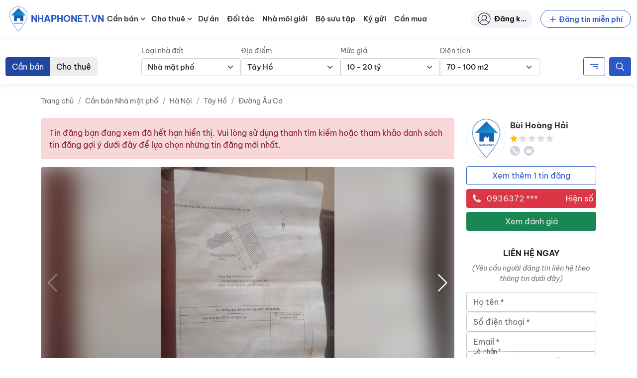

--- FILE ---
content_type: text/css
request_url: https://nhaphonet.vn/wp-content/themes/nhaphonet/assets/css/social-share.min.css?ver=3.4.23
body_size: 790
content:
.share-button{width:100%}.share-button__icon{height:30px;padding:0 10px;border:none;transition:all .3s;background-color:#0d6efd;cursor:pointer}.share-button__icon span{margin-left:2px}.share-button__icon svg{width:17px;height:auto;margin-bottom:2px}.share-button__icon svg path{fill:#fff !important;transition:all .3s}.share-button__icon:hover{background:#2a59c6}.dialog-share{margin:0 auto;width:100%}@media(min-width: 768px){.dialog-share{grid-template-columns:1fr 1fr}}.dialog-content__image{min-width:100px;max-width:100px;max-height:100px;background:#dee2e6;box-shadow:2px 3px 4px #a6a6a6}.dialog-content__image img{-o-object-fit:cover;object-fit:cover;max-height:-moz-max-content;max-height:max-content;min-height:100px;max-width:100%;min-width:100px}@media(max-width: 991.98px){.dialog-content__image{min-width:100px;max-height:100px}}@media(max-width: 575.98px){.dialog-content__image{min-width:80px;max-height:80px}.dialog-content__image img{min-width:80px;min-height:80px}}.dialog-content__image.dialog-content__image--null{min-width:80px;min-height:80px}@media(max-width: 575.98px){.dialog-content__image.dialog-content__image--null{min-width:60px;min-height:60px}}.dialog-content__image-profile{flex-direction:column}.dialog-content__image-profile .dialog-content__image{margin-right:0 !important;max-width:130px;max-height:130px;background:none;box-shadow:none}.dialog-content__image-profile .dialog-content__image * img{border-radius:50%;-o-object-fit:cover;object-fit:cover}@media(max-width: 991.98px){.dialog-content__image-profile .dialog-content__image{max-width:100px;max-height:100px}}@media(max-width: 575.98px){.dialog-content__image-profile .dialog-content__image{max-width:80px;max-height:80px}}.dialog-content__image-profile .dialog-content__image.dialog-content__image--null{min-width:80px;min-height:100px}@media(max-width: 575.98px){.dialog-content__image-profile .dialog-content__image.dialog-content__image--null{min-width:60px;min-height:80px}}.dialog-content__image-profile .dialog-content__title{padding-top:20px;text-align:center}.dialog-title{font-size:1rem}@media(max-width: 767.98px){.dialog-title{font-size:.875rem}}.dialog-content__title{font-size:1.2rem;text-overflow:ellipsis;-webkit-line-clamp:2;display:-webkit-box;-webkit-box-orient:vertical}@media(max-width: 575.98px){.dialog-content__title{font-size:.875rem}}.share__button{border-radius:5px;transition:all .2s;cursor:pointer}@media(min-width: 768px){.share__button{border:.5px solid #ddd}}.share__button:hover{background:#f6f8fb}.share__button__content{width:100%;padding:9px 10px !important}.share__button__content p{color:#717171;font-size:1rem;font-weight:500}.share-clipboard__tooltip{width:-moz-max-content;width:max-content;top:-80%;padding:8px 14px;background-color:#ced4da;opacity:1;pointer-events:none;z-index:100;transform:translate(-75%)}@media(min-width: 768px){.share-clipboard__tooltip{transform:translateX(-50%)}}.share-clipboard__tooltip:after{content:"";position:absolute;transform:translate(-50%) rotate(45deg);bottom:-5px;left:75%;display:block;width:10px;height:10px;background:#ced4da}@media(min-width: 768px){.share-clipboard__tooltip:after{left:50%}}#dialog-root .MuiPaper-root{overflow-y:hidden}@media(max-width: 575.98px){#dialog-root .MuiPaper-root{max-height:60%}}.is-image-placeholder-share-dialog{display:block;background-repeat:no-repeat;background-position:center;background-size:cover;background-image:url(../576639f48aee667c7fa8.png);width:100px;max-width:100%;height:auto}.link-icon{display:block;width:40px;height:40px;background-repeat:no-repeat;background-position:center}.zalo-share-button:hover{cursor:pointer}


--- FILE ---
content_type: text/javascript
request_url: https://nhaphonet.vn/wp-content/themes/nhaphonet/assets/js/single.min.js?ver=3.4.23
body_size: 5320
content:
(()=>{var Z={4427:(d,p,l)=>{var i={"./single-comment.js":45720};function y(m){var s=g(m);return l(s)}function g(m){if(!l.o(i,m)){var s=new Error("Cannot find module '"+m+"'");throw s.code="MODULE_NOT_FOUND",s}return i[m]}y.keys=function(){return Object.keys(i)},y.resolve=g,d.exports=y,y.id=4427},4634:(d,p,l)=>{"use strict";l.d(p,{Lt:()=>F,Ub:()=>q,on:()=>H,p1:()=>R});var i=l(95035);const y=e=>e.getBoundingClientRect(),g=(0,i.cF)((e,n)=>(0,i.Tj)(c=>(c.classList.add(e),c),n)),m=(0,i.cF)((e,n)=>(0,i.Tj)(c=>e.appendChild(c),n)),s=(0,i.cF)((e,n)=>(0,i.Tj)(c=>e.insertBefore(c,e.firstChild),Array.isArray(n)?n.reverse():n)),k=(e,n)=>(e.insertAdjacentHTML("beforeend",n),e),_=(e,n)=>(e.parentNode.insertBefore(n,e.nextSibling),e),B=e=>{const n=document.createElement("div");return k(n,e),J(n)},ee=e=>(e.preventDefault(),e),M=(0,i.cF)((e,n,c)=>(c.style[e]=n,c)),W=M("height"),te=M("display","none"),D=(0,i.cF)((e,n)=>getComputedStyle(n)[e]),C=(0,i.GT)("clientHeight"),U=(e=document.documentElement)=>e===document.documentElement&&window.pageYOffset||e.scrollTop,T=(0,i.cF)((e,n)=>n.classList.contains(e)),x=(e,n)=>n.getAttribute(e),ne=(0,i.cF)(x),$=(0,i.cF)((e,n,c)=>(c.setAttribute(e,n),c)),V=(e,n)=>x("data-"+e,n),G=(0,i.cF)(V),O=(0,i.cF)((e,n,c)=>$("data-"+e,n,c)),A=(e,n,c,a)=>(a.addEventListener(e,n,c,a),a),j=(e,n)=>(Element.prototype.matches||Element.prototype.matchesSelector||Element.prototype.mozMatchesSelector||Element.prototype.msMatchesSelector||Element.prototype.oMatchesSelector||Element.prototype.webkitMatchesSelector).apply(n,[e]),H=(0,i.cF)((e,n,c)=>(0,i.Tj)((0,i.OH)(A,e,n,{}),c)),N=(0,i.cF)((e,n,c)=>(0,i.Tj)((0,i.OH)(A,e,n,{passive:!0}),c)),K=()=>document.attachEvent?document.readyState==="complete":document.readyState!=="loading",Q=e=>K()?e():H("DOMContentLoaded",e,document),I=(0,i.cF)((e,n)=>(0,i.xB)(c=>c&&!j(e,c)&&c.parentNode,c=>c.parentNode===document?null:c.parentNode,n.parentNode)),S=(e,n,c,a)=>A(e,v=>{const L=(0,i.xB)(b=>b&&b!==document&&!j(c,b)&&b.parentNode,b=>b.parentNode,v.target);L!==document&&j(c,L)&&n.apply(a,[v])},{},a),oe=(0,i.cF)((e,n,c,a)=>(0,i.Tj)((0,i.OH)(S,e,n,c),a)),ce=e=>e.parentNode.removeChild(e),P=(0,i.cF)((e,n)=>(0,i.Tj)(c=>(c.classList.remove(e),c),n)),R=(0,i.cF)((e,n)=>(0,i.Tj)(c=>(c.classList.toggle(e),c),n)),F=(e,n=document)=>n.querySelector(e),q=(e,n=document)=>(0,i.gv)(n.querySelectorAll(e)),J=(0,i.Fs)((0,i.GT)("children"),i.gv),re=(0,i.GT)("parentNode"),ie=e=>y(e).top+U(),se=(0,i.GT)("offsetTop"),ae=e=>(map(getProp("offsetHeight"),e),e),le=()=>Object.keys(document.documentElement.style).reduce((e,n)=>e||/object(?:-f|F)it$/.test(n),!1),de=(e,n)=>{let c,a={};return typeof e=="object"&&(a=e.data,e=e.event),typeof window.CustomEvent=="function"?c=new CustomEvent(e,{detail:a}):(c=document.createEvent("CustomEvent"),c.initCustomEvent(e,!0,!0,a)),n.dispatchEvent(c),n},X=e=>document.createElement(e),E=(e,n=!0,c=!0)=>pipe(X,setProp("src",e),setProp("async",n),setProp("defer",c))("script"),ue=(e,n,c={})=>parseOptions(G(e,n),c),pe=(e,n)=>{e&&e.addEventListener("focusin",function(c){try{n(e)}catch(a){console.warn(a)}})},me=(e,n)=>{e&&e.addEventListener("focusout",function(c){try{n(e)}catch(a){console.warn(a)}})},ge=(e,n)=>{e.addEventListener("keyup",function(c){let a=!1;if(c.key!==void 0?a=c.key:c.keyIdentifier!==void 0?a=c.keyIdentifier:c.keyCode!==void 0&&(a=c.keyCode),a==="Escape"||a==="Esc"||a===27)try{n(e)}catch(v){console.warn(v)}})},fe=(e,n)=>{e.addEventListener("keyup",function(c){let a=!1;if(c.key!==void 0?a=c.key:c.keyIdentifier!==void 0?a=c.keyIdentifier:c.keyCode!==void 0&&(a=c.keyCode),a==="13")try{n(e)}catch(v){console.warn(v)}})},ye=(e,n)=>{const c=I(n,e.target);document.activeElement!==e.target&&!e.target.value||e.target.localName==="select"&&e.target.value==="all"?P("hide-label",c):g("hide-label",c)},ve=()=>"ontouchstart"in document.documentElement?"touchstart":"click",he=(e,n=0)=>{const c=e.getBoundingClientRect(),a=window.innerHeight||document.documentElement.clientHeight,v=window.innerWidth||document.documentElement.clientWidth,L=c.top<=a&&c.top+c.height+n>=0,b=c.left<=v&&c.left+c.width>=0;return L&&b},Y=e=>{if(!e)return"";const n=e.getElementsByTagName("noscript");return n&&n.length?n[0].textContent||n[0].innerHTML:""},t=(e,n="is-not-loaded")=>{if(T(n,e)){const c=Y(e);c&&(e.innerHTML="",k(e,c),P(n,e))}},o=(e,n="is-not-loaded")=>{if(T(n,e)){const c=e.getElementsByTagName("noscript");if(c&&c.length){const a=c[0].textContent||c[0].innerHTML;e.innerHTML="",k(e,a),P(n,e)}}},r=e=>new DOMParser().parseFromString(e,"text/html").documentElement.textContent,u=e=>{var n=document.createElement("textarea");n.value=e,n.style.top="0",n.style.left="0",n.style.position="fixed",document.body.appendChild(n),n.focus(),n.select();try{var c=document.execCommand("copy"),a=c?"successful":"unsuccessful"}catch(v){}document.body.removeChild(n)},f=e=>{if(!navigator.clipboard){u(e);return}navigator.clipboard.writeText(e).then(function(){},function(n){})},w=e=>(e=e.replace(/à|á|ạ|ả|ã|â|ầ|ấ|ậ|ẩ|ẫ|ă|ằ|ắ|ặ|ẳ|ẵ|À|Á|Ạ|Ả|Ã|Â|Ầ|Ấ|Ậ|Ẩ|Ẫ|Ă|Ằ|Ắ|Ặ|Ẳ|Ẵ/g,"a"),e=e.replace(/è|é|ẹ|ẻ|ẽ|ê|ề|ế|ệ|ể|ễ|È|É|Ẹ|Ẻ|Ẽ|Ê|Ề|Ế|Ệ|Ể|Ễ/g,"e"),e=e.replace(/ì|í|ị|ỉ|ĩ|Ì|Í|Ị|Ỉ|Ĩ/g,"i"),e=e.replace(/ò|ó|ọ|ỏ|õ|ô|ồ|ố|ộ|ổ|ỗ|ơ|ờ|ớ|ợ|ở|ỡ|Ò|Ó|Ọ|Ỏ|Õ|Ô|Ồ|Ố|Ộ|Ổ|Ỗ|Ơ|Ờ|Ớ|Ợ|Ở|Ỡ/g,"o"),e=e.replace(/ù|ú|ụ|ủ|ũ|ư|ừ|ứ|ự|ử|ữ|Ù|Ú|Ụ|Ủ|Ũ|Ư|Ừ|Ứ|Ự|Ử|Ữ/g,"u"),e=e.replace(/ỳ|ý|ỵ|ỷ|ỹ|Ỳ|Ý|Ỵ|Ỷ|Ỹ/g,"y"),e=e.replace(/đ|Đ/g,"d"),e=e.replace(/\u0300|\u0301|\u0303|\u0309|\u0323/g,""),e=e.replace(/\u02C6|\u0306|\u031B/g,""),e=e.replace(/ + /g," "),e=e.trim(),e=e.replace(/!|@|%|\^|\*|\(|\)|\+|\=|\<|\>|\?|\/|,|\.|\:|\;|\'|\"|\&|\#|\[|\]|~|\$|_|`|-|{|}|\||\\/g," "),e.toLowerCase().replace(/ /g,"-"))},45720:(d,p,l)=>{"use strict";l.r(p),l.d(p,{default:()=>y});var i=l(4634);const y=g=>{const m=(0,i.Lt)(".js-toggle-visible-button",g),s=(0,i.Lt)("#commentform",g);s&&s.removeAttribute("novalidate"),m&&s&&(0,i.on)("click",()=>{(0,i.p1)("d-none",s),(0,i.p1)("is-visible",m)},m)}},95035:(d,p,l)=>{"use strict";l.d(p,{Fs:()=>C,GT:()=>T,OH:()=>D,Tj:()=>W,cF:()=>s,gv:()=>R,xB:()=>O});const i=()=>!0,y=()=>!1,g=t=>t,m=t=>!t,s=(t,...o)=>o.length>=t.length?t(...o):s.bind(void 0,t,...o),k=t=>(...o)=>{for(let r=0;r<t.length;r++)if(!t[r].apply(void 0,o))return!1;return!0},_=t=>(...o)=>{for(let r=0;r<t.length;r++)if(t[r].apply(void 0,o))return!0;return!1},B=t=>(...o)=>{for(let r=0;r<t.length;r++)if(t[r][0].apply(void 0,o))return t[r][1].apply(void 0,o)},ee=(t,o,r)=>B([[t,o],[i,r]]),M=(t,o)=>B([[t,o],[i,g]]),W=s((t,o)=>Array.isArray(o)?o.map(t):t(o)),te=s((t,o)=>Array.isArray(o)?o.filter(t):t(o)?o:void 0),D=(t,...o)=>t.bind(void 0,...o),C=(...t)=>function(o){return t.reduce((r,u)=>u.apply(this,[r]),o)},U=t=>D(t),T=s((t,o)=>o[t]),x=s((t,o)=>o<t),ne=s((t,o,r)=>(r[t]=o,r)),V=s((t,o,r,u)=>u.reduce((f,w)=>(setTimeout(()=>r(w),f),f+o),t)),G=(t,o)=>(...r)=>{try{return t(...r)}catch(u){return o(u,...r)}},O=(t,o,r)=>t(r)?O(t,o,o(r)):r,A=s((t,o)=>o/t),j=s((t,o)=>o*t),H=s((t,o)=>t.indexOf(o)!==-1),N=s((t,o)=>t<0?o[o.length+t]:o[t]),K=N(1),Q=N(-1),I=s((t,o)=>o+t),S=C(Q,I(1)),oe=(t,o)=>O(C(S,x(o)),r=>[...r,S(r)],[t]),ce=t=>s((o,r)=>t.apply(void 0,[r,o])),P=t=>t.length,R=t=>Array.prototype.slice.call(t),F=t=>(console.log(t),t),q=t=>(...o)=>F(t.apply(void 0,o)),J=t=>(...o)=>(F(o),t.apply(void 0,o)),re=(t,o,r=void 0)=>{let u=null,f=null;const w=()=>t.apply(r,f);return function(){f=arguments,clearTimeout(u),u=setTimeout(w,o)}},ie=s((t,o)=>o.then(t)),se=s((t,o)=>o.catch(t)),ae=(t,o={})=>{let r={};try{r=JSON.parse(t)}catch(u){return console.warn("Invalid option JSON string."),console.trace(),o}return Object.assign({},o,r)},le=(t,o,r)=>{o||(o=250);var u,f;return function(){var w=r||this,e=+new Date,n=arguments;u&&e<u+o?(clearTimeout(f),f=setTimeout(function(){u=e,t.apply(w,n)},o)):(u=e,t.apply(w,n))}},de=()=>"objectFit"in document.createElement("img").style,X=()=>"objectPosition"in document.createElement("img").style,E={Android:function(){return navigator.userAgent.match(/Android/i)},BlackBerry:function(){return navigator.userAgent.match(/BlackBerry/i)},iOS:function(){return navigator.userAgent.match(/iPhone|iPad|iPod/i)},Opera:function(){return navigator.userAgent.match(/Opera Mini/i)},Windows:function(){return navigator.userAgent.match(/IEMobile/i)},any:function(){return E.Android()||E.BlackBerry()||E.iOS()||E.Opera()||E.Windows()}},ue=(t,o=window.location.href)=>{const[r]=o.split("?");let u="";return r&&(u=r.split("&").filter(f=>!(f===t||f.startsWith(`${t}=`))).join("&")),u},pe=t=>{const o=RegExp("[?&]"+t+"=([^&]*)").exec(window.location.search);return o&&decodeURIComponent(o[1].replace(/\+/g," "))},me=(t,o,r)=>r.replace(RegExp("([?&]"+t+"(?=[=&#]|$)[^#&]*|(?=#|$))"),"&"+t+"="+encodeURIComponent(o)).replace(/^([^?&]+)&/,"$1?"),ge=(t,o="")=>{const r=document.createElement("script");r.src=t,r.async=!0,o&&(r.id=o),document.getElementsByTagName("head")[0].appendChild(r)},fe=(t,o="")=>{const r=document.createElement("link");r.rel="stylesheet",r.href=t,o&&(r.id=o),document.head.appendChild(r)},ye=(t,o)=>Array.from(new Set(t.map(r=>r[o]))),ve=window.mobileCheck=()=>{let t=!1;return function(o){(/(android|bb\d+|meego).+mobile|avantgo|bada\/|blackberry|blazer|compal|elaine|fennec|hiptop|iemobile|ip(hone|od)|iris|kindle|lge |maemo|midp|mmp|mobile.+firefox|netfront|opera m(ob|in)i|palm( os)?|phone|p(ixi|re)\/|plucker|pocket|psp|series(4|6)0|symbian|treo|up\.(browser|link)|vodafone|wap|windows ce|xda|xiino|android|ipad|playbook|silk/i.test(o)||/1207|6310|6590|3gso|4thp|50[1-6]i|770s|802s|a wa|abac|ac(er|oo|s\-)|ai(ko|rn)|al(av|ca|co)|amoi|an(ex|ny|yw)|aptu|ar(ch|go)|as(te|us)|attw|au(di|\-m|r |s )|avan|be(ck|ll|nq)|bi(lb|rd)|bl(ac|az)|br(e|v)w|bumb|bw\-(n|u)|c55\/|capi|ccwa|cdm\-|cell|chtm|cldc|cmd\-|co(mp|nd)|craw|da(it|ll|ng)|dbte|dc\-s|devi|dica|dmob|do(c|p)o|ds(12|\-d)|el(49|ai)|em(l2|ul)|er(ic|k0)|esl8|ez([4-7]0|os|wa|ze)|fetc|fly(\-|_)|g1 u|g560|gene|gf\-5|g\-mo|go(\.w|od)|gr(ad|un)|haie|hcit|hd\-(m|p|t)|hei\-|hi(pt|ta)|hp( i|ip)|hs\-c|ht(c(\-| |_|a|g|p|s|t)|tp)|hu(aw|tc)|i\-(20|go|ma)|i230|iac( |\-|\/)|ibro|idea|ig01|ikom|im1k|inno|ipaq|iris|ja(t|v)a|jbro|jemu|jigs|kddi|keji|kgt( |\/)|klon|kpt |kwc\-|kyo(c|k)|le(no|xi)|lg( g|\/(k|l|u)|50|54|\-[a-w])|libw|lynx|m1\-w|m3ga|m50\/|ma(te|ui|xo)|mc(01|21|ca)|m\-cr|me(rc|ri)|mi(o8|oa|ts)|mmef|mo(01|02|bi|de|do|t(\-| |o|v)|zz)|mt(50|p1|v )|mwbp|mywa|n10[0-2]|n20[2-3]|n30(0|2)|n50(0|2|5)|n7(0(0|1)|10)|ne((c|m)\-|on|tf|wf|wg|wt)|nok(6|i)|nzph|o2im|op(ti|wv)|oran|owg1|p800|pan(a|d|t)|pdxg|pg(13|\-([1-8]|c))|phil|pire|pl(ay|uc)|pn\-2|po(ck|rt|se)|prox|psio|pt\-g|qa\-a|qc(07|12|21|32|60|\-[2-7]|i\-)|qtek|r380|r600|raks|rim9|ro(ve|zo)|s55\/|sa(ge|ma|mm|ms|ny|va)|sc(01|h\-|oo|p\-)|sdk\/|se(c(\-|0|1)|47|mc|nd|ri)|sgh\-|shar|sie(\-|m)|sk\-0|sl(45|id)|sm(al|ar|b3|it|t5)|so(ft|ny)|sp(01|h\-|v\-|v )|sy(01|mb)|t2(18|50)|t6(00|10|18)|ta(gt|lk)|tcl\-|tdg\-|tel(i|m)|tim\-|t\-mo|to(pl|sh)|ts(70|m\-|m3|m5)|tx\-9|up(\.b|g1|si)|utst|v400|v750|veri|vi(rg|te)|vk(40|5[0-3]|\-v)|vm40|voda|vulc|vx(52|53|60|61|70|80|81|83|85|98)|w3c(\-| )|webc|whit|wi(g |nc|nw)|wmlb|wonu|x700|yas\-|your|zeto|zte\-/i.test(o.substr(0,4)))&&(t=!0)}(navigator.userAgent||navigator.vendor||window.opera),t},he=t=>t!=""?t.replace(/\D/g,"").replace(/\B(?=(\d{3})+(?!\d))/g,"."):"",Y=t=>t!=""?parseInt(t.replace(/\D/g,"").replace(/\B(?=(\d{3})+(?!\d))/g,"")):""}},z={};function h(d){var p=z[d];if(p!==void 0)return p.exports;var l=z[d]={exports:{}};return Z[d](l,l.exports,h),l.exports}h.d=(d,p)=>{for(var l in p)h.o(p,l)&&!h.o(d,l)&&Object.defineProperty(d,l,{enumerable:!0,get:p[l]})},h.o=(d,p)=>Object.prototype.hasOwnProperty.call(d,p),h.r=d=>{typeof Symbol!="undefined"&&Symbol.toStringTag&&Object.defineProperty(d,Symbol.toStringTag,{value:"Module"}),Object.defineProperty(d,"__esModule",{value:!0})};var be={};(()=>{"use strict";var d=h(4634);const p=()=>{const l=["single-comment"],i=[];l.forEach(y=>{const g="data-single-component",m=(0,d.Ub)(`[${g}="${y}"]`);for(let s=0;s<m.length;s++){const k=m[s].getAttribute(g);try{const _=h(4427)(`./${k}.js`).default(m[s]);m[s].removeAttribute(g),i.push(_)}catch(_){}}})};(0,d.on)("load",p,window)})()})();


--- FILE ---
content_type: text/javascript
request_url: https://nhaphonet.vn/wp-content/themes/nhaphonet/assets/js/social-share.min.js?ver=3.4.23
body_size: 98200
content:
(()=>{var $u={687:(C,f,s)=>{"use strict";s.d(f,{A:()=>h});var p=s(99666);function h(v,m){const N=(0,p.A)({},m);return Object.keys(v).forEach(S=>{if(S.toString().match(/^(components|slots)$/))N[S]=(0,p.A)({},v[S],N[S]);else if(S.toString().match(/^(componentsProps|slotProps)$/)){const P=v[S]||{},B=m[S];N[S]={},!B||!Object.keys(B)?N[S]=P:!P||!Object.keys(P)?N[S]=B:(N[S]=(0,p.A)({},B),Object.keys(P).forEach(O=>{N[S][O]=h(P[O],B[O])}))}else N[S]===void 0&&(N[S]=v[S])}),N}},1273:(C,f,s)=>{"use strict";s.d(f,{A:()=>p});function p(h){let v="https://mui.com/production-error/?code="+h;for(let m=1;m<arguments.length;m+=1)v+="&args[]="+encodeURIComponent(arguments[m]);return"Minified MUI error #"+h+"; visit "+v+" for the full message."}},2104:(C,f,s)=>{"use strict";s.d(f,{A:()=>Kt});var p=s(72536),h=s(63013),v=s(81464);function m(...Le){const xt=Le.reduce((vt,Ht)=>(Ht.filterProps.forEach(Mt=>{vt[Mt]=Ht}),vt),{}),It=vt=>Object.keys(vt).reduce((Ht,Mt)=>xt[Mt]?(0,v.A)(Ht,xt[Mt](vt)):Ht,{});return It.propTypes={},It.filterProps=Le.reduce((vt,Ht)=>vt.concat(Ht.filterProps),[]),It}const N=m;var S=s(86312);function P(Le){return typeof Le!="number"?Le:`${Le}px solid`}function B(Le,xt){return(0,h.Ay)({prop:Le,themeKey:"borders",transform:xt})}const O=B("border",P),Q=B("borderTop",P),D=B("borderRight",P),re=B("borderBottom",P),Z=B("borderLeft",P),ue=B("borderColor"),H=B("borderTopColor"),U=B("borderRightColor"),V=B("borderBottomColor"),b=B("borderLeftColor"),I=B("outline",P),oe=B("outlineColor"),F=Le=>{if(Le.borderRadius!==void 0&&Le.borderRadius!==null){const xt=(0,p.MA)(Le.theme,"shape.borderRadius",4,"borderRadius"),It=vt=>({borderRadius:(0,p._W)(xt,vt)});return(0,S.NI)(Le,Le.borderRadius,It)}return null};F.propTypes={},F.filterProps=["borderRadius"];const J=N(O,Q,D,re,Z,ue,H,U,V,b,F,I,oe),K=null,Y=Le=>{if(Le.gap!==void 0&&Le.gap!==null){const xt=(0,p.MA)(Le.theme,"spacing",8,"gap"),It=vt=>({gap:(0,p._W)(xt,vt)});return(0,S.NI)(Le,Le.gap,It)}return null};Y.propTypes={},Y.filterProps=["gap"];const G=Le=>{if(Le.columnGap!==void 0&&Le.columnGap!==null){const xt=(0,p.MA)(Le.theme,"spacing",8,"columnGap"),It=vt=>({columnGap:(0,p._W)(xt,vt)});return(0,S.NI)(Le,Le.columnGap,It)}return null};G.propTypes={},G.filterProps=["columnGap"];const _=Le=>{if(Le.rowGap!==void 0&&Le.rowGap!==null){const xt=(0,p.MA)(Le.theme,"spacing",8,"rowGap"),It=vt=>({rowGap:(0,p._W)(xt,vt)});return(0,S.NI)(Le,Le.rowGap,It)}return null};_.propTypes={},_.filterProps=["rowGap"];const W=(0,h.Ay)({prop:"gridColumn"}),z=(0,h.Ay)({prop:"gridRow"}),se=(0,h.Ay)({prop:"gridAutoFlow"}),de=(0,h.Ay)({prop:"gridAutoColumns"}),ve=(0,h.Ay)({prop:"gridAutoRows"}),Ee=(0,h.Ay)({prop:"gridTemplateColumns"}),je=(0,h.Ay)({prop:"gridTemplateRows"}),k=(0,h.Ay)({prop:"gridTemplateAreas"}),ie=(0,h.Ay)({prop:"gridArea"}),q=N(Y,G,_,W,z,se,de,ve,Ee,je,k,ie),me=null;function Ce(Le,xt){return xt==="grey"?xt:Le}const Ne=(0,h.Ay)({prop:"color",themeKey:"palette",transform:Ce}),_e=(0,h.Ay)({prop:"bgcolor",cssProperty:"backgroundColor",themeKey:"palette",transform:Ce}),Ue=(0,h.Ay)({prop:"backgroundColor",themeKey:"palette",transform:Ce}),Ke=N(Ne,_e,Ue),it=null;function Be(Le){return Le<=1&&Le!==0?`${Le*100}%`:Le}const yt=(0,h.Ay)({prop:"width",transform:Be}),be=Le=>{if(Le.maxWidth!==void 0&&Le.maxWidth!==null){const xt=It=>{var vt,Ht;const Mt=((vt=Le.theme)==null||(vt=vt.breakpoints)==null||(vt=vt.values)==null?void 0:vt[It])||S.zu[It];return Mt?((Ht=Le.theme)==null||(Ht=Ht.breakpoints)==null?void 0:Ht.unit)!=="px"?{maxWidth:`${Mt}${Le.theme.breakpoints.unit}`}:{maxWidth:Mt}:{maxWidth:Be(It)}};return(0,S.NI)(Le,Le.maxWidth,xt)}return null};be.filterProps=["maxWidth"];const Qt=(0,h.Ay)({prop:"minWidth",transform:Be}),ct=(0,h.Ay)({prop:"height",transform:Be}),ht=(0,h.Ay)({prop:"maxHeight",transform:Be}),$t=(0,h.Ay)({prop:"minHeight",transform:Be}),En=(0,h.Ay)({prop:"size",cssProperty:"width",transform:Be}),nn=(0,h.Ay)({prop:"size",cssProperty:"height",transform:Be}),Cn=(0,h.Ay)({prop:"boxSizing"}),Lt=N(yt,be,Qt,ct,ht,$t,Cn),Ft=null,Kt={border:{themeKey:"borders",transform:P},borderTop:{themeKey:"borders",transform:P},borderRight:{themeKey:"borders",transform:P},borderBottom:{themeKey:"borders",transform:P},borderLeft:{themeKey:"borders",transform:P},borderColor:{themeKey:"palette"},borderTopColor:{themeKey:"palette"},borderRightColor:{themeKey:"palette"},borderBottomColor:{themeKey:"palette"},borderLeftColor:{themeKey:"palette"},outline:{themeKey:"borders",transform:P},outlineColor:{themeKey:"palette"},borderRadius:{themeKey:"shape.borderRadius",style:F},color:{themeKey:"palette",transform:Ce},bgcolor:{themeKey:"palette",cssProperty:"backgroundColor",transform:Ce},backgroundColor:{themeKey:"palette",transform:Ce},p:{style:p.Ms},pt:{style:p.Ms},pr:{style:p.Ms},pb:{style:p.Ms},pl:{style:p.Ms},px:{style:p.Ms},py:{style:p.Ms},padding:{style:p.Ms},paddingTop:{style:p.Ms},paddingRight:{style:p.Ms},paddingBottom:{style:p.Ms},paddingLeft:{style:p.Ms},paddingX:{style:p.Ms},paddingY:{style:p.Ms},paddingInline:{style:p.Ms},paddingInlineStart:{style:p.Ms},paddingInlineEnd:{style:p.Ms},paddingBlock:{style:p.Ms},paddingBlockStart:{style:p.Ms},paddingBlockEnd:{style:p.Ms},m:{style:p.Lc},mt:{style:p.Lc},mr:{style:p.Lc},mb:{style:p.Lc},ml:{style:p.Lc},mx:{style:p.Lc},my:{style:p.Lc},margin:{style:p.Lc},marginTop:{style:p.Lc},marginRight:{style:p.Lc},marginBottom:{style:p.Lc},marginLeft:{style:p.Lc},marginX:{style:p.Lc},marginY:{style:p.Lc},marginInline:{style:p.Lc},marginInlineStart:{style:p.Lc},marginInlineEnd:{style:p.Lc},marginBlock:{style:p.Lc},marginBlockStart:{style:p.Lc},marginBlockEnd:{style:p.Lc},displayPrint:{cssProperty:!1,transform:Le=>({"@media print":{display:Le}})},display:{},overflow:{},textOverflow:{},visibility:{},whiteSpace:{},flexBasis:{},flexDirection:{},flexWrap:{},justifyContent:{},alignItems:{},alignContent:{},order:{},flex:{},flexGrow:{},flexShrink:{},alignSelf:{},justifyItems:{},justifySelf:{},gap:{style:Y},rowGap:{style:_},columnGap:{style:G},gridColumn:{},gridRow:{},gridAutoFlow:{},gridAutoColumns:{},gridAutoRows:{},gridTemplateColumns:{},gridTemplateRows:{},gridTemplateAreas:{},gridArea:{},position:{},zIndex:{themeKey:"zIndex"},top:{},right:{},bottom:{},left:{},boxShadow:{themeKey:"shadows"},width:{transform:Be},maxWidth:{style:be},minWidth:{transform:Be},height:{transform:Be},maxHeight:{transform:Be},minHeight:{transform:Be},boxSizing:{},fontFamily:{themeKey:"typography"},fontSize:{themeKey:"typography"},fontStyle:{themeKey:"typography"},fontWeight:{themeKey:"typography"},letterSpacing:{},textTransform:{},lineHeight:{},textAlign:{},typography:{cssProperty:!1,themeKey:"typography"}}},2897:(C,f,s)=>{"use strict";s.d(f,{b:()=>P});var p=s(66664),h=s(687),v=s(45396);const m=p.createContext(void 0);function N({value:O,children:Q}){return _jsx(m.Provider,{value:O,children:Q})}function S(O){const{theme:Q,name:D,props:re}=O;if(!Q||!Q.components||!Q.components[D])return re;const Z=Q.components[D];return Z.defaultProps?(0,h.A)(Z.defaultProps,re):!Z.styleOverrides&&!Z.variants?(0,h.A)(Z,re):re}function P({props:O,name:Q}){const D=p.useContext(m);return S({props:O,name:Q,theme:{components:D}})}var B=null},4679:(C,f,s)=>{"use strict";s.d(f,{A:()=>Q,k:()=>B});var p=s(47435),h=s(81464),v=s(63013),m=s(86312),N=s(2104);function S(...D){const re=D.reduce((ue,H)=>ue.concat(Object.keys(H)),[]),Z=new Set(re);return D.every(ue=>Z.size===Object.keys(ue).length)}function P(D,re){return typeof D=="function"?D(re):D}function B(){function D(Z,ue,H,U){const V={[Z]:ue,theme:H},b=U[Z];if(!b)return{[Z]:ue};const{cssProperty:I=Z,themeKey:oe,transform:F,style:J}=b;if(ue==null)return null;if(oe==="typography"&&ue==="inherit")return{[Z]:ue};const K=(0,v.Yn)(H,oe)||{};if(J)return J(V);const Y=G=>{let _=(0,v.BO)(K,F,G);return G===_&&typeof G=="string"&&(_=(0,v.BO)(K,F,`${Z}${G==="default"?"":(0,p.A)(G)}`,G)),I===!1?_:{[I]:_}};return(0,m.NI)(V,ue,Y)}function re(Z){var ue;const{sx:H,theme:U={},nested:V}=Z||{};if(!H)return null;const b=(ue=U.unstable_sxConfig)!=null?ue:N.A;function I(oe){let F=oe;if(typeof oe=="function")F=oe(U);else if(typeof oe!="object")return oe;if(!F)return null;const J=(0,m.EU)(U.breakpoints),K=Object.keys(J);let Y=J;return Object.keys(F).forEach(G=>{const _=P(F[G],U);if(_!=null)if(typeof _=="object")if(b[G])Y=(0,h.A)(Y,D(G,_,U,b));else{const W=(0,m.NI)({theme:U},_,z=>({[G]:z}));S(W,_)?Y[G]=re({sx:_,theme:U,nested:!0}):Y=(0,h.A)(Y,W)}else Y=(0,h.A)(Y,D(G,_,U,b))}),!V&&U.modularCssLayers?{"@layer sx":(0,m.vf)(K,Y)}:(0,m.vf)(K,Y)}return Array.isArray(H)?H.map(I):I(H)}return re}const O=B();O.filterProps=["sx"];const Q=O},5475:(C,f,s)=>{"use strict";s.d(f,{A:()=>m,E:()=>v});var p=s(70867),h=s(64105);class v{constructor(){this.currentId=null,this.clear=()=>{this.currentId!==null&&(clearTimeout(this.currentId),this.currentId=null)},this.disposeEffect=()=>this.clear}static create(){return new v}start(S,P){this.clear(),this.currentId=setTimeout(()=>{this.currentId=null,P()},S)}}function m(){const N=(0,p.A)(v.create).current;return(0,h.A)(N.disposeEffect),N}},11165:(C,f,s)=>{"use strict";s.d(f,{A:()=>p});function p(...h){return h.reduce((v,m)=>m==null?v:function(...S){v.apply(this,S),m.apply(this,S)},()=>{})}},11973:(C,f,s)=>{"use strict";s.d(f,{A:()=>p});function p(h,v){if(h==null)return{};var m={};for(var N in h)if({}.hasOwnProperty.call(h,N)){if(v.indexOf(N)!==-1)continue;m[N]=h[N]}return m}},12229:(C,f,s)=>{"use strict";s.d(f,{A:()=>v});var p=s(66664);const v=typeof window!="undefined"?p.useLayoutEffect:p.useEffect},12371:(C,f,s)=>{"use strict";s.d(f,{A:()=>P});var p=s(99666),h=s(11973),v=s(85281),m=s(2104);const N=["sx"],S=B=>{var O,Q;const D={systemProps:{},otherProps:{}},re=(O=B==null||(Q=B.theme)==null?void 0:Q.unstable_sxConfig)!=null?O:m.A;return Object.keys(B).forEach(Z=>{re[Z]?D.systemProps[Z]=B[Z]:D.otherProps[Z]=B[Z]}),D};function P(B){const{sx:O}=B,Q=(0,h.A)(B,N),{systemProps:D,otherProps:re}=S(Q);let Z;return Array.isArray(O)?Z=[D,...O]:typeof O=="function"?Z=(...ue)=>{const H=O(...ue);return(0,v.Q)(H)?(0,p.A)({},D,H):D}:Z=(0,p.A)({},D,O),(0,p.A)({},re,{sx:Z})}},13616:(C,f,s)=>{"use strict";s.d(f,{A:()=>N});var p=s(66664),h=s(65041),v=s(45396);function m(S){return S==null||Object.keys(S).length===0}function N(S){const{styles:P,defaultTheme:B={}}=S,O=typeof P=="function"?Q=>P(m(Q)?B:Q):P;return(0,v.jsx)(h.mL,{styles:O})}},14331:(C,f,s)=>{"use strict";s.d(f,{i:()=>N,s:()=>m});var p=s(66664),h=function(P){return P()},v=p.useInsertionEffect?p.useInsertionEffect:!1,m=v||h,N=v||p.useLayoutEffect},14779:(C,f,s)=>{"use strict";s.d(f,{A:()=>h});var p=s(16853);const h=p.A},15207:(C,f,s)=>{"use strict";s.d(f,{A:()=>h});const h={50:"#fff3e0",100:"#ffe0b2",200:"#ffcc80",300:"#ffb74d",400:"#ffa726",500:"#ff9800",600:"#fb8c00",700:"#f57c00",800:"#ef6c00",900:"#e65100",A100:"#ffd180",A200:"#ffab40",A400:"#ff9100",A700:"#ff6d00"}},15301:(C,f,s)=>{"use strict";s.d(f,{A:()=>N});var p=s(99666),h=s(66664),v=s(91251),m=s(45396);function N(S,P){function B(O,Q){return(0,m.jsx)(v.A,(0,p.A)({"data-testid":`${P}Icon`,ref:Q},O,{children:S}))}return B.muiName=v.A.muiName,h.memo(h.forwardRef(B))}},15706:(C,f,s)=>{"use strict";s.d(f,{A:()=>h});const h={50:"#e8f5e9",100:"#c8e6c9",200:"#a5d6a7",300:"#81c784",400:"#66bb6a",500:"#4caf50",600:"#43a047",700:"#388e3c",800:"#2e7d32",900:"#1b5e20",A100:"#b9f6ca",A200:"#69f0ae",A400:"#00e676",A700:"#00c853"}},16853:(C,f,s)=>{"use strict";s.d(f,{A:()=>h});var p=s(66664);function h(v,m){var N,S;return p.isValidElement(v)&&m.indexOf((N=v.type.muiName)!=null?N:(S=v.type)==null||(S=S._payload)==null||(S=S.value)==null?void 0:S.muiName)!==-1}},17131:(C,f)=>{"use strict";/** @license React v0.20.2
 * scheduler.production.min.js
 *
 * Copyright (c) Facebook, Inc. and its affiliates.
 *
 * This source code is licensed under the MIT license found in the
 * LICENSE file in the root directory of this source tree.
 */var s,p,h,v;if(typeof performance=="object"&&typeof performance.now=="function"){var m=performance;f.unstable_now=function(){return m.now()}}else{var N=Date,S=N.now();f.unstable_now=function(){return N.now()-S}}if(typeof window=="undefined"||typeof MessageChannel!="function"){var P=null,B=null,O=function(){if(P!==null)try{var q=f.unstable_now();P(!0,q),P=null}catch(me){throw setTimeout(O,0),me}};s=function(q){P!==null?setTimeout(s,0,q):(P=q,setTimeout(O,0))},p=function(q,me){B=setTimeout(q,me)},h=function(){clearTimeout(B)},f.unstable_shouldYield=function(){return!1},v=f.unstable_forceFrameRate=function(){}}else{var Q=window.setTimeout,D=window.clearTimeout;if(typeof console!="undefined"){var re=window.cancelAnimationFrame;typeof window.requestAnimationFrame!="function"&&console.error("This browser doesn't support requestAnimationFrame. Make sure that you load a polyfill in older browsers. https://reactjs.org/link/react-polyfills"),typeof re!="function"&&console.error("This browser doesn't support cancelAnimationFrame. Make sure that you load a polyfill in older browsers. https://reactjs.org/link/react-polyfills")}var Z=!1,ue=null,H=-1,U=5,V=0;f.unstable_shouldYield=function(){return f.unstable_now()>=V},v=function(){},f.unstable_forceFrameRate=function(q){0>q||125<q?console.error("forceFrameRate takes a positive int between 0 and 125, forcing frame rates higher than 125 fps is not supported"):U=0<q?Math.floor(1e3/q):5};var b=new MessageChannel,I=b.port2;b.port1.onmessage=function(){if(ue!==null){var q=f.unstable_now();V=q+U;try{ue(!0,q)?I.postMessage(null):(Z=!1,ue=null)}catch(me){throw I.postMessage(null),me}}else Z=!1},s=function(q){ue=q,Z||(Z=!0,I.postMessage(null))},p=function(q,me){H=Q(function(){q(f.unstable_now())},me)},h=function(){D(H),H=-1}}function oe(q,me){var Ce=q.length;q.push(me);e:for(;;){var Ne=Ce-1>>>1,_e=q[Ne];if(_e!==void 0&&0<K(_e,me))q[Ne]=me,q[Ce]=_e,Ce=Ne;else break e}}function F(q){return q=q[0],q===void 0?null:q}function J(q){var me=q[0];if(me!==void 0){var Ce=q.pop();if(Ce!==me){q[0]=Ce;e:for(var Ne=0,_e=q.length;Ne<_e;){var Ue=2*(Ne+1)-1,Ke=q[Ue],it=Ue+1,Be=q[it];if(Ke!==void 0&&0>K(Ke,Ce))Be!==void 0&&0>K(Be,Ke)?(q[Ne]=Be,q[it]=Ce,Ne=it):(q[Ne]=Ke,q[Ue]=Ce,Ne=Ue);else if(Be!==void 0&&0>K(Be,Ce))q[Ne]=Be,q[it]=Ce,Ne=it;else break e}}return me}return null}function K(q,me){var Ce=q.sortIndex-me.sortIndex;return Ce!==0?Ce:q.id-me.id}var Y=[],G=[],_=1,W=null,z=3,se=!1,de=!1,ve=!1;function Ee(q){for(var me=F(G);me!==null;){if(me.callback===null)J(G);else if(me.startTime<=q)J(G),me.sortIndex=me.expirationTime,oe(Y,me);else break;me=F(G)}}function je(q){if(ve=!1,Ee(q),!de)if(F(Y)!==null)de=!0,s(k);else{var me=F(G);me!==null&&p(je,me.startTime-q)}}function k(q,me){de=!1,ve&&(ve=!1,h()),se=!0;var Ce=z;try{for(Ee(me),W=F(Y);W!==null&&(!(W.expirationTime>me)||q&&!f.unstable_shouldYield());){var Ne=W.callback;if(typeof Ne=="function"){W.callback=null,z=W.priorityLevel;var _e=Ne(W.expirationTime<=me);me=f.unstable_now(),typeof _e=="function"?W.callback=_e:W===F(Y)&&J(Y),Ee(me)}else J(Y);W=F(Y)}if(W!==null)var Ue=!0;else{var Ke=F(G);Ke!==null&&p(je,Ke.startTime-me),Ue=!1}return Ue}finally{W=null,z=Ce,se=!1}}var ie=v;f.unstable_IdlePriority=5,f.unstable_ImmediatePriority=1,f.unstable_LowPriority=4,f.unstable_NormalPriority=3,f.unstable_Profiling=null,f.unstable_UserBlockingPriority=2,f.unstable_cancelCallback=function(q){q.callback=null},f.unstable_continueExecution=function(){de||se||(de=!0,s(k))},f.unstable_getCurrentPriorityLevel=function(){return z},f.unstable_getFirstCallbackNode=function(){return F(Y)},f.unstable_next=function(q){switch(z){case 1:case 2:case 3:var me=3;break;default:me=z}var Ce=z;z=me;try{return q()}finally{z=Ce}},f.unstable_pauseExecution=function(){},f.unstable_requestPaint=ie,f.unstable_runWithPriority=function(q,me){switch(q){case 1:case 2:case 3:case 4:case 5:break;default:q=3}var Ce=z;z=q;try{return me()}finally{z=Ce}},f.unstable_scheduleCallback=function(q,me,Ce){var Ne=f.unstable_now();switch(typeof Ce=="object"&&Ce!==null?(Ce=Ce.delay,Ce=typeof Ce=="number"&&0<Ce?Ne+Ce:Ne):Ce=Ne,q){case 1:var _e=-1;break;case 2:_e=250;break;case 5:_e=1073741823;break;case 4:_e=1e4;break;default:_e=5e3}return _e=Ce+_e,q={id:_++,callback:me,priorityLevel:q,startTime:Ce,expirationTime:_e,sortIndex:-1},Ce>Ne?(q.sortIndex=Ce,oe(G,q),F(Y)===null&&q===F(G)&&(ve?h():ve=!0,p(je,Ce-Ne))):(q.sortIndex=_e,oe(Y,q),de||se||(de=!0,s(k))),q},f.unstable_wrapCallback=function(q){var me=z;return function(){var Ce=z;z=me;try{return q.apply(this,arguments)}finally{z=Ce}}}},17415:(C,f,s)=>{"use strict";var p,h=Math.pow,v=s(99120);p={value:!0},f.X4=V,p=G,p=void 0,f.e$=I,p=O,p=K,f.eM=U,p=H,p=P,p=ue,f.a=F,p=b,p=void 0,p=oe,p=Y,p=J,p=re,p=Z;var m=v(s(52868)),N=v(s(85582));function S(_,W=0,z=1){return(0,N.default)(_,W,z)}function P(_){_=_.slice(1);const W=new RegExp(`.{1,${_.length>=6?2:1}}`,"g");let z=_.match(W);return z&&z[0].length===1&&(z=z.map(se=>se+se)),z?`rgb${z.length===4?"a":""}(${z.map((se,de)=>de<3?parseInt(se,16):Math.round(parseInt(se,16)/255*1e3)/1e3).join(", ")})`:""}function B(_){const W=_.toString(16);return W.length===1?`0${W}`:W}function O(_){if(_.type)return _;if(_.charAt(0)==="#")return O(P(_));const W=_.indexOf("("),z=_.substring(0,W);if(["rgb","rgba","hsl","hsla","color"].indexOf(z)===-1)throw new Error((0,m.default)(9,_));let se=_.substring(W+1,_.length-1),de;if(z==="color"){if(se=se.split(" "),de=se.shift(),se.length===4&&se[3].charAt(0)==="/"&&(se[3]=se[3].slice(1)),["srgb","display-p3","a98-rgb","prophoto-rgb","rec-2020"].indexOf(de)===-1)throw new Error((0,m.default)(10,de))}else se=se.split(",");return se=se.map(ve=>parseFloat(ve)),{type:z,values:se,colorSpace:de}}const Q=_=>{const W=O(_);return W.values.slice(0,3).map((z,se)=>W.type.indexOf("hsl")!==-1&&se!==0?`${z}%`:z).join(" ")};p=Q,p=(_,W)=>{try{return Q(_)}catch(z){return _}};function re(_){const{type:W,colorSpace:z}=_;let{values:se}=_;return W.indexOf("rgb")!==-1?se=se.map((de,ve)=>ve<3?parseInt(de,10):de):W.indexOf("hsl")!==-1&&(se[1]=`${se[1]}%`,se[2]=`${se[2]}%`),W.indexOf("color")!==-1?se=`${z} ${se.join(" ")}`:se=`${se.join(", ")}`,`${W}(${se})`}function Z(_){if(_.indexOf("#")===0)return _;const{values:W}=O(_);return`#${W.map((z,se)=>B(se===3?Math.round(255*z):z)).join("")}`}function ue(_){_=O(_);const{values:W}=_,z=W[0],se=W[1]/100,de=W[2]/100,ve=se*Math.min(de,1-de),Ee=(ie,q=(ie+z/30)%12)=>de-ve*Math.max(Math.min(q-3,9-q,1),-1);let je="rgb";const k=[Math.round(Ee(0)*255),Math.round(Ee(8)*255),Math.round(Ee(4)*255)];return _.type==="hsla"&&(je+="a",k.push(W[3])),re({type:je,values:k})}function H(_){_=O(_);let W=_.type==="hsl"||_.type==="hsla"?O(ue(_)).values:_.values;return W=W.map(z=>(_.type!=="color"&&(z/=255),z<=.03928?z/12.92:h((z+.055)/1.055,2.4))),Number((.2126*W[0]+.7152*W[1]+.0722*W[2]).toFixed(3))}function U(_,W){const z=H(_),se=H(W);return(Math.max(z,se)+.05)/(Math.min(z,se)+.05)}function V(_,W){return _=O(_),W=S(W),(_.type==="rgb"||_.type==="hsl")&&(_.type+="a"),_.type==="color"?_.values[3]=`/${W}`:_.values[3]=W,re(_)}function b(_,W,z){try{return V(_,W)}catch(se){return _}}function I(_,W){if(_=O(_),W=S(W),_.type.indexOf("hsl")!==-1)_.values[2]*=1-W;else if(_.type.indexOf("rgb")!==-1||_.type.indexOf("color")!==-1)for(let z=0;z<3;z+=1)_.values[z]*=1-W;return re(_)}function oe(_,W,z){try{return I(_,W)}catch(se){return _}}function F(_,W){if(_=O(_),W=S(W),_.type.indexOf("hsl")!==-1)_.values[2]+=(100-_.values[2])*W;else if(_.type.indexOf("rgb")!==-1)for(let z=0;z<3;z+=1)_.values[z]+=(255-_.values[z])*W;else if(_.type.indexOf("color")!==-1)for(let z=0;z<3;z+=1)_.values[z]+=(1-_.values[z])*W;return re(_)}function J(_,W,z){try{return F(_,W)}catch(se){return _}}function K(_,W=.15){return H(_)>.5?I(_,W):F(_,W)}function Y(_,W,z){try{return K(_,W)}catch(se){return _}}function G(_,W,z,se=1){const de=(k,ie)=>Math.round(h(h(k,1/se)*(1-z)+h(ie,1/se)*z,se)),ve=O(_),Ee=O(W),je=[de(ve.values[0],Ee.values[0]),de(ve.values[1],Ee.values[1]),de(ve.values[2],Ee.values[2])];return re({type:"rgb",values:je})}},17777:(C,f,s)=>{"use strict";s.d(f,{A:()=>h});function p(v,m=Number.MIN_SAFE_INTEGER,N=Number.MAX_SAFE_INTEGER){return Math.max(m,Math.min(v,N))}const h=p},20395:(C,f,s)=>{"use strict";/** @license React v17.0.2
 * react-dom.production.min.js
 *
 * Copyright (c) Facebook, Inc. and its affiliates.
 *
 * This source code is licensed under the MIT license found in the
 * LICENSE file in the root directory of this source tree.
 */var p=s(66664),h=s(52776),v=s(22402);function m(e){for(var t="https://reactjs.org/docs/error-decoder.html?invariant="+e,n=1;n<arguments.length;n++)t+="&args[]="+encodeURIComponent(arguments[n]);return"Minified React error #"+e+"; visit "+t+" for the full message or use the non-minified dev environment for full errors and additional helpful warnings."}if(!p)throw Error(m(227));var N=new Set,S={};function P(e,t){B(e,t),B(e+"Capture",t)}function B(e,t){for(S[e]=t,e=0;e<t.length;e++)N.add(t[e])}var O=!(typeof window=="undefined"||typeof window.document=="undefined"||typeof window.document.createElement=="undefined"),Q=/^[:A-Z_a-z\u00C0-\u00D6\u00D8-\u00F6\u00F8-\u02FF\u0370-\u037D\u037F-\u1FFF\u200C-\u200D\u2070-\u218F\u2C00-\u2FEF\u3001-\uD7FF\uF900-\uFDCF\uFDF0-\uFFFD][:A-Z_a-z\u00C0-\u00D6\u00D8-\u00F6\u00F8-\u02FF\u0370-\u037D\u037F-\u1FFF\u200C-\u200D\u2070-\u218F\u2C00-\u2FEF\u3001-\uD7FF\uF900-\uFDCF\uFDF0-\uFFFD\-.0-9\u00B7\u0300-\u036F\u203F-\u2040]*$/,D=Object.prototype.hasOwnProperty,re={},Z={};function ue(e){return D.call(Z,e)?!0:D.call(re,e)?!1:Q.test(e)?Z[e]=!0:(re[e]=!0,!1)}function H(e,t,n,r){if(n!==null&&n.type===0)return!1;switch(typeof t){case"function":case"symbol":return!0;case"boolean":return r?!1:n!==null?!n.acceptsBooleans:(e=e.toLowerCase().slice(0,5),e!=="data-"&&e!=="aria-");default:return!1}}function U(e,t,n,r){if(t===null||typeof t=="undefined"||H(e,t,n,r))return!0;if(r)return!1;if(n!==null)switch(n.type){case 3:return!t;case 4:return t===!1;case 5:return isNaN(t);case 6:return isNaN(t)||1>t}return!1}function V(e,t,n,r,i,a,c){this.acceptsBooleans=t===2||t===3||t===4,this.attributeName=r,this.attributeNamespace=i,this.mustUseProperty=n,this.propertyName=e,this.type=t,this.sanitizeURL=a,this.removeEmptyString=c}var b={};"children dangerouslySetInnerHTML defaultValue defaultChecked innerHTML suppressContentEditableWarning suppressHydrationWarning style".split(" ").forEach(function(e){b[e]=new V(e,0,!1,e,null,!1,!1)}),[["acceptCharset","accept-charset"],["className","class"],["htmlFor","for"],["httpEquiv","http-equiv"]].forEach(function(e){var t=e[0];b[t]=new V(t,1,!1,e[1],null,!1,!1)}),["contentEditable","draggable","spellCheck","value"].forEach(function(e){b[e]=new V(e,2,!1,e.toLowerCase(),null,!1,!1)}),["autoReverse","externalResourcesRequired","focusable","preserveAlpha"].forEach(function(e){b[e]=new V(e,2,!1,e,null,!1,!1)}),"allowFullScreen async autoFocus autoPlay controls default defer disabled disablePictureInPicture disableRemotePlayback formNoValidate hidden loop noModule noValidate open playsInline readOnly required reversed scoped seamless itemScope".split(" ").forEach(function(e){b[e]=new V(e,3,!1,e.toLowerCase(),null,!1,!1)}),["checked","multiple","muted","selected"].forEach(function(e){b[e]=new V(e,3,!0,e,null,!1,!1)}),["capture","download"].forEach(function(e){b[e]=new V(e,4,!1,e,null,!1,!1)}),["cols","rows","size","span"].forEach(function(e){b[e]=new V(e,6,!1,e,null,!1,!1)}),["rowSpan","start"].forEach(function(e){b[e]=new V(e,5,!1,e.toLowerCase(),null,!1,!1)});var I=/[\-:]([a-z])/g;function oe(e){return e[1].toUpperCase()}"accent-height alignment-baseline arabic-form baseline-shift cap-height clip-path clip-rule color-interpolation color-interpolation-filters color-profile color-rendering dominant-baseline enable-background fill-opacity fill-rule flood-color flood-opacity font-family font-size font-size-adjust font-stretch font-style font-variant font-weight glyph-name glyph-orientation-horizontal glyph-orientation-vertical horiz-adv-x horiz-origin-x image-rendering letter-spacing lighting-color marker-end marker-mid marker-start overline-position overline-thickness paint-order panose-1 pointer-events rendering-intent shape-rendering stop-color stop-opacity strikethrough-position strikethrough-thickness stroke-dasharray stroke-dashoffset stroke-linecap stroke-linejoin stroke-miterlimit stroke-opacity stroke-width text-anchor text-decoration text-rendering underline-position underline-thickness unicode-bidi unicode-range units-per-em v-alphabetic v-hanging v-ideographic v-mathematical vector-effect vert-adv-y vert-origin-x vert-origin-y word-spacing writing-mode xmlns:xlink x-height".split(" ").forEach(function(e){var t=e.replace(I,oe);b[t]=new V(t,1,!1,e,null,!1,!1)}),"xlink:actuate xlink:arcrole xlink:role xlink:show xlink:title xlink:type".split(" ").forEach(function(e){var t=e.replace(I,oe);b[t]=new V(t,1,!1,e,"http://www.w3.org/1999/xlink",!1,!1)}),["xml:base","xml:lang","xml:space"].forEach(function(e){var t=e.replace(I,oe);b[t]=new V(t,1,!1,e,"http://www.w3.org/XML/1998/namespace",!1,!1)}),["tabIndex","crossOrigin"].forEach(function(e){b[e]=new V(e,1,!1,e.toLowerCase(),null,!1,!1)}),b.xlinkHref=new V("xlinkHref",1,!1,"xlink:href","http://www.w3.org/1999/xlink",!0,!1),["src","href","action","formAction"].forEach(function(e){b[e]=new V(e,1,!1,e.toLowerCase(),null,!0,!0)});function F(e,t,n,r){var i=b.hasOwnProperty(t)?b[t]:null,a=i!==null?i.type===0:r?!1:!(!(2<t.length)||t[0]!=="o"&&t[0]!=="O"||t[1]!=="n"&&t[1]!=="N");a||(U(t,n,i,r)&&(n=null),r||i===null?ue(t)&&(n===null?e.removeAttribute(t):e.setAttribute(t,""+n)):i.mustUseProperty?e[i.propertyName]=n===null?i.type===3?!1:"":n:(t=i.attributeName,r=i.attributeNamespace,n===null?e.removeAttribute(t):(i=i.type,n=i===3||i===4&&n===!0?"":""+n,r?e.setAttributeNS(r,t,n):e.setAttribute(t,n))))}var J=p.__SECRET_INTERNALS_DO_NOT_USE_OR_YOU_WILL_BE_FIRED,K=60103,Y=60106,G=60107,_=60108,W=60114,z=60109,se=60110,de=60112,ve=60113,Ee=60120,je=60115,k=60116,ie=60121,q=60128,me=60129,Ce=60130,Ne=60131;if(typeof Symbol=="function"&&Symbol.for){var _e=Symbol.for;K=_e("react.element"),Y=_e("react.portal"),G=_e("react.fragment"),_=_e("react.strict_mode"),W=_e("react.profiler"),z=_e("react.provider"),se=_e("react.context"),de=_e("react.forward_ref"),ve=_e("react.suspense"),Ee=_e("react.suspense_list"),je=_e("react.memo"),k=_e("react.lazy"),ie=_e("react.block"),_e("react.scope"),q=_e("react.opaque.id"),me=_e("react.debug_trace_mode"),Ce=_e("react.offscreen"),Ne=_e("react.legacy_hidden")}var Ue=typeof Symbol=="function"&&Symbol.iterator;function Ke(e){return e===null||typeof e!="object"?null:(e=Ue&&e[Ue]||e["@@iterator"],typeof e=="function"?e:null)}var it;function Be(e){if(it===void 0)try{throw Error()}catch(n){var t=n.stack.trim().match(/\n( *(at )?)/);it=t&&t[1]||""}return`
`+it+e}var yt=!1;function be(e,t){if(!e||yt)return"";yt=!0;var n=Error.prepareStackTrace;Error.prepareStackTrace=void 0;try{if(t)if(t=function(){throw Error()},Object.defineProperty(t.prototype,"props",{set:function(){throw Error()}}),typeof Reflect=="object"&&Reflect.construct){try{Reflect.construct(t,[])}catch(M){var r=M}Reflect.construct(e,[],t)}else{try{t.call()}catch(M){r=M}e.call(t.prototype)}else{try{throw Error()}catch(M){r=M}e()}}catch(M){if(M&&r&&typeof M.stack=="string"){for(var i=M.stack.split(`
`),a=r.stack.split(`
`),c=i.length-1,g=a.length-1;1<=c&&0<=g&&i[c]!==a[g];)g--;for(;1<=c&&0<=g;c--,g--)if(i[c]!==a[g]){if(c!==1||g!==1)do if(c--,g--,0>g||i[c]!==a[g])return`
`+i[c].replace(" at new "," at ");while(1<=c&&0<=g);break}}}finally{yt=!1,Error.prepareStackTrace=n}return(e=e?e.displayName||e.name:"")?Be(e):""}function Qt(e){switch(e.tag){case 5:return Be(e.type);case 16:return Be("Lazy");case 13:return Be("Suspense");case 19:return Be("SuspenseList");case 0:case 2:case 15:return e=be(e.type,!1),e;case 11:return e=be(e.type.render,!1),e;case 22:return e=be(e.type._render,!1),e;case 1:return e=be(e.type,!0),e;default:return""}}function ct(e){if(e==null)return null;if(typeof e=="function")return e.displayName||e.name||null;if(typeof e=="string")return e;switch(e){case G:return"Fragment";case Y:return"Portal";case W:return"Profiler";case _:return"StrictMode";case ve:return"Suspense";case Ee:return"SuspenseList"}if(typeof e=="object")switch(e.$$typeof){case se:return(e.displayName||"Context")+".Consumer";case z:return(e._context.displayName||"Context")+".Provider";case de:var t=e.render;return t=t.displayName||t.name||"",e.displayName||(t!==""?"ForwardRef("+t+")":"ForwardRef");case je:return ct(e.type);case ie:return ct(e._render);case k:t=e._payload,e=e._init;try{return ct(e(t))}catch(n){}}return null}function ht(e){switch(typeof e){case"boolean":case"number":case"object":case"string":case"undefined":return e;default:return""}}function $t(e){var t=e.type;return(e=e.nodeName)&&e.toLowerCase()==="input"&&(t==="checkbox"||t==="radio")}function En(e){var t=$t(e)?"checked":"value",n=Object.getOwnPropertyDescriptor(e.constructor.prototype,t),r=""+e[t];if(!e.hasOwnProperty(t)&&typeof n!="undefined"&&typeof n.get=="function"&&typeof n.set=="function"){var i=n.get,a=n.set;return Object.defineProperty(e,t,{configurable:!0,get:function(){return i.call(this)},set:function(c){r=""+c,a.call(this,c)}}),Object.defineProperty(e,t,{enumerable:n.enumerable}),{getValue:function(){return r},setValue:function(c){r=""+c},stopTracking:function(){e._valueTracker=null,delete e[t]}}}}function nn(e){e._valueTracker||(e._valueTracker=En(e))}function Cn(e){if(!e)return!1;var t=e._valueTracker;if(!t)return!0;var n=t.getValue(),r="";return e&&(r=$t(e)?e.checked?"true":"false":e.value),e=r,e!==n?(t.setValue(e),!0):!1}function Lt(e){if(e=e||(typeof document!="undefined"?document:void 0),typeof e=="undefined")return null;try{return e.activeElement||e.body}catch(t){return e.body}}function Ft(e,t){var n=t.checked;return h({},t,{defaultChecked:void 0,defaultValue:void 0,value:void 0,checked:n!=null?n:e._wrapperState.initialChecked})}function qt(e,t){var n=t.defaultValue==null?"":t.defaultValue,r=t.checked!=null?t.checked:t.defaultChecked;n=ht(t.value!=null?t.value:n),e._wrapperState={initialChecked:r,initialValue:n,controlled:t.type==="checkbox"||t.type==="radio"?t.checked!=null:t.value!=null}}function Kt(e,t){t=t.checked,t!=null&&F(e,"checked",t,!1)}function Le(e,t){Kt(e,t);var n=ht(t.value),r=t.type;if(n!=null)r==="number"?(n===0&&e.value===""||e.value!=n)&&(e.value=""+n):e.value!==""+n&&(e.value=""+n);else if(r==="submit"||r==="reset"){e.removeAttribute("value");return}t.hasOwnProperty("value")?It(e,t.type,n):t.hasOwnProperty("defaultValue")&&It(e,t.type,ht(t.defaultValue)),t.checked==null&&t.defaultChecked!=null&&(e.defaultChecked=!!t.defaultChecked)}function xt(e,t,n){if(t.hasOwnProperty("value")||t.hasOwnProperty("defaultValue")){var r=t.type;if(!(r!=="submit"&&r!=="reset"||t.value!==void 0&&t.value!==null))return;t=""+e._wrapperState.initialValue,n||t===e.value||(e.value=t),e.defaultValue=t}n=e.name,n!==""&&(e.name=""),e.defaultChecked=!!e._wrapperState.initialChecked,n!==""&&(e.name=n)}function It(e,t,n){(t!=="number"||Lt(e.ownerDocument)!==e)&&(n==null?e.defaultValue=""+e._wrapperState.initialValue:e.defaultValue!==""+n&&(e.defaultValue=""+n))}function vt(e){var t="";return p.Children.forEach(e,function(n){n!=null&&(t+=n)}),t}function Ht(e,t){return e=h({children:void 0},t),(t=vt(t.children))&&(e.children=t),e}function Mt(e,t,n,r){if(e=e.options,t){t={};for(var i=0;i<n.length;i++)t["$"+n[i]]=!0;for(n=0;n<e.length;n++)i=t.hasOwnProperty("$"+e[n].value),e[n].selected!==i&&(e[n].selected=i),i&&r&&(e[n].defaultSelected=!0)}else{for(n=""+ht(n),t=null,i=0;i<e.length;i++){if(e[i].value===n){e[i].selected=!0,r&&(e[i].defaultSelected=!0);return}t!==null||e[i].disabled||(t=e[i])}t!==null&&(t.selected=!0)}}function Oo(e,t){if(t.dangerouslySetInnerHTML!=null)throw Error(m(91));return h({},t,{value:void 0,defaultValue:void 0,children:""+e._wrapperState.initialValue})}function vi(e,t){var n=t.value;if(n==null){if(n=t.children,t=t.defaultValue,n!=null){if(t!=null)throw Error(m(92));if(Array.isArray(n)){if(!(1>=n.length))throw Error(m(93));n=n[0]}t=n}t==null&&(t=""),n=t}e._wrapperState={initialValue:ht(n)}}function Ro(e,t){var n=ht(t.value),r=ht(t.defaultValue);n!=null&&(n=""+n,n!==e.value&&(e.value=n),t.defaultValue==null&&e.defaultValue!==n&&(e.defaultValue=n)),r!=null&&(e.defaultValue=""+r)}function ko(e){var t=e.textContent;t===e._wrapperState.initialValue&&t!==""&&t!==null&&(e.value=t)}var no={html:"http://www.w3.org/1999/xhtml",mathml:"http://www.w3.org/1998/Math/MathML",svg:"http://www.w3.org/2000/svg"};function yi(e){switch(e){case"svg":return"http://www.w3.org/2000/svg";case"math":return"http://www.w3.org/1998/Math/MathML";default:return"http://www.w3.org/1999/xhtml"}}function jn(e,t){return e==null||e==="http://www.w3.org/1999/xhtml"?yi(t):e==="http://www.w3.org/2000/svg"&&t==="foreignObject"?"http://www.w3.org/1999/xhtml":e}var Ar,er=function(e){return typeof MSApp!="undefined"&&MSApp.execUnsafeLocalFunction?function(t,n,r,i){MSApp.execUnsafeLocalFunction(function(){return e(t,n,r,i)})}:e}(function(e,t){if(e.namespaceURI!==no.svg||"innerHTML"in e)e.innerHTML=t;else{for(Ar=Ar||document.createElement("div"),Ar.innerHTML="<svg>"+t.valueOf().toString()+"</svg>",t=Ar.firstChild;e.firstChild;)e.removeChild(e.firstChild);for(;t.firstChild;)e.appendChild(t.firstChild)}});function tr(e,t){if(t){var n=e.firstChild;if(n&&n===e.lastChild&&n.nodeType===3){n.nodeValue=t;return}}e.textContent=t}var Bn={animationIterationCount:!0,borderImageOutset:!0,borderImageSlice:!0,borderImageWidth:!0,boxFlex:!0,boxFlexGroup:!0,boxOrdinalGroup:!0,columnCount:!0,columns:!0,flex:!0,flexGrow:!0,flexPositive:!0,flexShrink:!0,flexNegative:!0,flexOrder:!0,gridArea:!0,gridRow:!0,gridRowEnd:!0,gridRowSpan:!0,gridRowStart:!0,gridColumn:!0,gridColumnEnd:!0,gridColumnSpan:!0,gridColumnStart:!0,fontWeight:!0,lineClamp:!0,lineHeight:!0,opacity:!0,order:!0,orphans:!0,tabSize:!0,widows:!0,zIndex:!0,zoom:!0,fillOpacity:!0,floodOpacity:!0,stopOpacity:!0,strokeDasharray:!0,strokeDashoffset:!0,strokeMiterlimit:!0,strokeOpacity:!0,strokeWidth:!0},ro=["Webkit","ms","Moz","O"];Object.keys(Bn).forEach(function(e){ro.forEach(function(t){t=t+e.charAt(0).toUpperCase()+e.substring(1),Bn[t]=Bn[e]})});function oo(e,t,n){return t==null||typeof t=="boolean"||t===""?"":n||typeof t!="number"||t===0||Bn.hasOwnProperty(e)&&Bn[e]?(""+t).trim():t+"px"}function Do(e,t){e=e.style;for(var n in t)if(t.hasOwnProperty(n)){var r=n.indexOf("--")===0,i=oo(n,t[n],r);n==="float"&&(n="cssFloat"),r?e.setProperty(n,i):e[n]=i}}var _i=h({menuitem:!0},{area:!0,base:!0,br:!0,col:!0,embed:!0,hr:!0,img:!0,input:!0,keygen:!0,link:!0,meta:!0,param:!0,source:!0,track:!0,wbr:!0});function bo(e,t){if(t){if(_i[e]&&(t.children!=null||t.dangerouslySetInnerHTML!=null))throw Error(m(137,e));if(t.dangerouslySetInnerHTML!=null){if(t.children!=null)throw Error(m(60));if(!(typeof t.dangerouslySetInnerHTML=="object"&&"__html"in t.dangerouslySetInnerHTML))throw Error(m(61))}if(t.style!=null&&typeof t.style!="object")throw Error(m(62))}}function Pr(e,t){if(e.indexOf("-")===-1)return typeof t.is=="string";switch(e){case"annotation-xml":case"color-profile":case"font-face":case"font-face-src":case"font-face-uri":case"font-face-format":case"font-face-name":case"missing-glyph":return!1;default:return!0}}function io(e){return e=e.target||e.srcElement||window,e.correspondingUseElement&&(e=e.correspondingUseElement),e.nodeType===3?e.parentNode:e}var Lo=null,nr=null,A=null;function le(e){if(e=Ao(e)){if(typeof Lo!="function")throw Error(m(280));var t=e.stateNode;t&&(t=Yo(t),Lo(e.stateNode,e.type,t))}}function xe(e){nr?A?A.push(e):A=[e]:nr=e}function Pe(){if(nr){var e=nr,t=A;if(A=nr=null,le(e),t)for(e=0;e<t.length;e++)le(t[e])}}function Re(e,t){return e(t)}function nt(e,t,n,r,i){return e(t,n,r,i)}function Dt(){}var St=Re,Ot=!1,rn=!1;function Nt(){(nr!==null||A!==null)&&(Dt(),Pe())}function Wt(e,t,n){if(rn)return e(t,n);rn=!0;try{return St(e,t,n)}finally{rn=!1,Nt()}}function on(e,t){var n=e.stateNode;if(n===null)return null;var r=Yo(n);if(r===null)return null;n=r[t];e:switch(t){case"onClick":case"onClickCapture":case"onDoubleClick":case"onDoubleClickCapture":case"onMouseDown":case"onMouseDownCapture":case"onMouseMove":case"onMouseMoveCapture":case"onMouseUp":case"onMouseUpCapture":case"onMouseEnter":(r=!r.disabled)||(e=e.type,r=!(e==="button"||e==="input"||e==="select"||e==="textarea")),e=!r;break e;default:e=!1}if(e)return null;if(n&&typeof n!="function")throw Error(m(231,t,typeof n));return n}var An=!1;if(O)try{var jt={};Object.defineProperty(jt,"passive",{get:function(){An=!0}}),window.addEventListener("test",jt,jt),window.removeEventListener("test",jt,jt)}catch(e){An=!1}function Pt(e,t,n,r,i,a,c,g,M){var te=Array.prototype.slice.call(arguments,3);try{t.apply(n,te)}catch(Te){this.onError(Te)}}var Bt=!1,Et=null,bt=!1,fn=null,lo={onError:function(e){Bt=!0,Et=e}};function Un(e,t,n,r,i,a,c,g,M){Bt=!1,Et=null,Pt.apply(lo,arguments)}function Pn(e,t,n,r,i,a,c,g,M){if(Un.apply(this,arguments),Bt){if(Bt){var te=Et;Bt=!1,Et=null}else throw Error(m(198));bt||(bt=!0,fn=te)}}function lt(e){var t=e,n=e;if(e.alternate)for(;t.return;)t=t.return;else{e=t;do t=e,t.flags&1026&&(n=t.return),e=t.return;while(e)}return t.tag===3?n:null}function Ss(e){if(e.tag===13){var t=e.memoizedState;if(t===null&&(e=e.alternate,e!==null&&(t=e.memoizedState)),t!==null)return t.dehydrated}return null}function hl(e){if(lt(e)!==e)throw Error(m(188))}function Ts(e){var t=e.alternate;if(!t){if(t=lt(e),t===null)throw Error(m(188));return t!==e?null:e}for(var n=e,r=t;;){var i=n.return;if(i===null)break;var a=i.alternate;if(a===null){if(r=i.return,r!==null){n=r;continue}break}if(i.child===a.child){for(a=i.child;a;){if(a===n)return hl(i),e;if(a===r)return hl(i),t;a=a.sibling}throw Error(m(188))}if(n.return!==r.return)n=i,r=a;else{for(var c=!1,g=i.child;g;){if(g===n){c=!0,n=i,r=a;break}if(g===r){c=!0,r=i,n=a;break}g=g.sibling}if(!c){for(g=a.child;g;){if(g===n){c=!0,n=a,r=i;break}if(g===r){c=!0,r=a,n=i;break}g=g.sibling}if(!c)throw Error(m(189))}}if(n.alternate!==r)throw Error(m(190))}if(n.tag!==3)throw Error(m(188));return n.stateNode.current===n?e:t}function Ms(e){if(e=Ts(e),!e)return null;for(var t=e;;){if(t.tag===5||t.tag===6)return t;if(t.child)t.child.return=t,t=t.child;else{if(t===e)break;for(;!t.sibling;){if(!t.return||t.return===e)return null;t=t.return}t.sibling.return=t.return,t=t.sibling}}return null}function rr(e,t){for(var n=e.alternate;t!==null;){if(t===e||t===n)return!0;t=t.return}return!1}var ge,De,en,Ct,wn=!1,kn=[],Tt=null,Vt=null,Rt=null,ln=new Map,dn=new Map,so=[],Os="mousedown mouseup touchcancel touchend touchstart auxclick dblclick pointercancel pointerdown pointerup dragend dragstart drop compositionend compositionstart keydown keypress keyup input textInput copy cut paste click change contextmenu reset submit".split(" ");function gl(e,t,n,r,i){return{blockedOn:e,domEventName:t,eventSystemFlags:n|16,nativeEvent:i,targetContainers:[r]}}function vl(e,t){switch(e){case"focusin":case"focusout":Tt=null;break;case"dragenter":case"dragleave":Vt=null;break;case"mouseover":case"mouseout":Rt=null;break;case"pointerover":case"pointerout":ln.delete(t.pointerId);break;case"gotpointercapture":case"lostpointercapture":dn.delete(t.pointerId)}}function ao(e,t,n,r,i,a){return e===null||e.nativeEvent!==a?(e=gl(t,n,r,i,a),t!==null&&(t=Ao(t),t!==null&&De(t)),e):(e.eventSystemFlags|=r,t=e.targetContainers,i!==null&&t.indexOf(i)===-1&&t.push(i),e)}function Rs(e,t,n,r,i){switch(t){case"focusin":return Tt=ao(Tt,e,t,n,r,i),!0;case"dragenter":return Vt=ao(Vt,e,t,n,r,i),!0;case"mouseover":return Rt=ao(Rt,e,t,n,r,i),!0;case"pointerover":var a=i.pointerId;return ln.set(a,ao(ln.get(a)||null,e,t,n,r,i)),!0;case"gotpointercapture":return a=i.pointerId,dn.set(a,ao(dn.get(a)||null,e,t,n,r,i)),!0}return!1}function yl(e){var t=cr(e.target);if(t!==null){var n=lt(t);if(n!==null){if(t=n.tag,t===13){if(t=Ss(n),t!==null){e.blockedOn=t,Ct(e.lanePriority,function(){v.unstable_runWithPriority(e.priority,function(){en(n)})});return}}else if(t===3&&n.stateNode.hydrate){e.blockedOn=n.tag===3?n.stateNode.containerInfo:null;return}}}e.blockedOn=null}function Io(e){if(e.blockedOn!==null)return!1;for(var t=e.targetContainers;0<t.length;){var n=Ti(e.domEventName,e.eventSystemFlags,t[0],e.nativeEvent);if(n!==null)return t=Ao(n),t!==null&&De(t),e.blockedOn=n,!1;t.shift()}return!0}function _l(e,t,n){Io(e)&&n.delete(t)}function nu(){for(wn=!1;0<kn.length;){var e=kn[0];if(e.blockedOn!==null){e=Ao(e.blockedOn),e!==null&&ge(e);break}for(var t=e.targetContainers;0<t.length;){var n=Ti(e.domEventName,e.eventSystemFlags,t[0],e.nativeEvent);if(n!==null){e.blockedOn=n;break}t.shift()}e.blockedOn===null&&kn.shift()}Tt!==null&&Io(Tt)&&(Tt=null),Vt!==null&&Io(Vt)&&(Vt=null),Rt!==null&&Io(Rt)&&(Rt=null),ln.forEach(_l),dn.forEach(_l)}function uo(e,t){e.blockedOn===t&&(e.blockedOn=null,wn||(wn=!0,v.unstable_scheduleCallback(v.unstable_NormalPriority,nu)))}function El(e){function t(i){return uo(i,e)}if(0<kn.length){uo(kn[0],e);for(var n=1;n<kn.length;n++){var r=kn[n];r.blockedOn===e&&(r.blockedOn=null)}}for(Tt!==null&&uo(Tt,e),Vt!==null&&uo(Vt,e),Rt!==null&&uo(Rt,e),ln.forEach(t),dn.forEach(t),n=0;n<so.length;n++)r=so[n],r.blockedOn===e&&(r.blockedOn=null);for(;0<so.length&&(n=so[0],n.blockedOn===null);)yl(n),n.blockedOn===null&&so.shift()}function Ei(e,t){var n={};return n[e.toLowerCase()]=t.toLowerCase(),n["Webkit"+e]="webkit"+t,n["Moz"+e]="moz"+t,n}var wr={animationend:Ei("Animation","AnimationEnd"),animationiteration:Ei("Animation","AnimationIteration"),animationstart:Ei("Animation","AnimationStart"),transitionend:Ei("Transition","TransitionEnd")},Cl={},Ci={};O&&(Ci=document.createElement("div").style,"AnimationEvent"in window||(delete wr.animationend.animation,delete wr.animationiteration.animation,delete wr.animationstart.animation),"TransitionEvent"in window||delete wr.transitionend.transition);function No(e){if(Cl[e])return Cl[e];if(!wr[e])return e;var t=wr[e],n;for(n in t)if(t.hasOwnProperty(n)&&n in Ci)return Cl[e]=t[n];return e}var Al=No("animationend"),Pl=No("animationiteration"),ks=No("animationstart"),wl=No("transitionend"),co=new Map,fo=new Map,Bo=["abort","abort",Al,"animationEnd",Pl,"animationIteration",ks,"animationStart","canplay","canPlay","canplaythrough","canPlayThrough","durationchange","durationChange","emptied","emptied","encrypted","encrypted","ended","ended","error","error","gotpointercapture","gotPointerCapture","load","load","loadeddata","loadedData","loadedmetadata","loadedMetadata","loadstart","loadStart","lostpointercapture","lostPointerCapture","playing","playing","progress","progress","seeking","seeking","stalled","stalled","suspend","suspend","timeupdate","timeUpdate",wl,"transitionEnd","waiting","waiting"];function Ai(e,t){for(var n=0;n<e.length;n+=2){var r=e[n],i=e[n+1];i="on"+(i[0].toUpperCase()+i.slice(1)),fo.set(r,t),co.set(r,i),P(i,[r])}}var Ds=v.unstable_now;Ds();var mt=8;function or(e){if(1&e)return mt=15,1;if(2&e)return mt=14,2;if(4&e)return mt=13,4;var t=24&e;return t!==0?(mt=12,t):e&32?(mt=11,32):(t=192&e,t!==0?(mt=10,t):e&256?(mt=9,256):(t=3584&e,t!==0?(mt=8,t):e&4096?(mt=7,4096):(t=4186112&e,t!==0?(mt=6,t):(t=62914560&e,t!==0?(mt=5,t):e&67108864?(mt=4,67108864):e&134217728?(mt=3,134217728):(t=805306368&e,t!==0?(mt=2,t):1073741824&e?(mt=1,1073741824):(mt=8,e))))))}function Uo(e){switch(e){case 99:return 15;case 98:return 10;case 97:case 96:return 8;case 95:return 2;default:return 0}}function Pi(e){switch(e){case 15:case 14:return 99;case 13:case 12:case 11:case 10:return 98;case 9:case 8:case 7:case 6:case 4:case 5:return 97;case 3:case 2:case 1:return 95;case 0:return 90;default:throw Error(m(358,e))}}function po(e,t){var n=e.pendingLanes;if(n===0)return mt=0;var r=0,i=0,a=e.expiredLanes,c=e.suspendedLanes,g=e.pingedLanes;if(a!==0)r=a,i=mt=15;else if(a=n&134217727,a!==0){var M=a&~c;M!==0?(r=or(M),i=mt):(g&=a,g!==0&&(r=or(g),i=mt))}else a=n&~c,a!==0?(r=or(a),i=mt):g!==0&&(r=or(g),i=mt);if(r===0)return 0;if(r=31-Dn(r),r=n&((0>r?0:1<<r)<<1)-1,t!==0&&t!==r&&!(t&c)){if(or(t),i<=mt)return t;mt=i}if(t=e.entangledLanes,t!==0)for(e=e.entanglements,t&=r;0<t;)n=31-Dn(t),i=1<<n,r|=e[n],t&=~i;return r}function zn(e){return e=e.pendingLanes&-1073741825,e!==0?e:e&1073741824?1073741824:0}function Fo(e,t){switch(e){case 15:return 1;case 14:return 2;case 12:return e=xr(24&~t),e===0?Fo(10,t):e;case 10:return e=xr(192&~t),e===0?Fo(8,t):e;case 8:return e=xr(3584&~t),e===0&&(e=xr(4186112&~t),e===0&&(e=512)),e;case 2:return t=xr(805306368&~t),t===0&&(t=268435456),t}throw Error(m(358,e))}function xr(e){return e&-e}function wi(e){for(var t=[],n=0;31>n;n++)t.push(e);return t}function Wo(e,t,n){e.pendingLanes|=t;var r=t-1;e.suspendedLanes&=r,e.pingedLanes&=r,e=e.eventTimes,t=31-Dn(t),e[t]=n}var Dn=Math.clz32?Math.clz32:Ls,bs=Math.log,xi=Math.LN2;function Ls(e){return e===0?32:31-(bs(e)/xi|0)|0}var Is=v.unstable_UserBlockingPriority,Ns=v.unstable_runWithPriority,Si=!0;function ru(e,t,n,r){Ot||Dt();var i=Sr,a=Ot;Ot=!0;try{nt(i,e,t,n,r)}finally{(Ot=a)||Nt()}}function hn(e,t,n,r){Ns(Is,Sr.bind(null,e,t,n,r))}function Sr(e,t,n,r){if(Si){var i;if((i=(t&4)===0)&&0<kn.length&&-1<Os.indexOf(e))e=gl(null,e,t,n,r),kn.push(e);else{var a=Ti(e,t,n,r);if(a===null)i&&vl(e,r);else{if(i){if(-1<Os.indexOf(e)){e=gl(a,e,t,n,r),kn.push(e);return}if(Rs(a,e,t,n,r))return;vl(e,r)}$i(e,t,r,null,n)}}}}function Ti(e,t,n,r){var i=io(r);if(i=cr(i),i!==null){var a=lt(i);if(a===null)i=null;else{var c=a.tag;if(c===13){if(i=Ss(a),i!==null)return i;i=null}else if(c===3){if(a.stateNode.hydrate)return a.tag===3?a.stateNode.containerInfo:null;i=null}else a!==i&&(i=null)}}return $i(e,t,r,i,n),null}var xn=null,jo=null,mo=null;function Mi(){if(mo)return mo;var e,t=jo,n=t.length,r,i="value"in xn?xn.value:xn.textContent,a=i.length;for(e=0;e<n&&t[e]===i[e];e++);var c=n-e;for(r=1;r<=c&&t[n-r]===i[a-r];r++);return mo=i.slice(e,1<r?1-r:void 0)}function ho(e){var t=e.keyCode;return"charCode"in e?(e=e.charCode,e===0&&t===13&&(e=13)):e=t,e===10&&(e=13),32<=e||e===13?e:0}function Tr(){return!0}function xl(){return!1}function pn(e){function t(n,r,i,a,c){this._reactName=n,this._targetInst=i,this.type=r,this.nativeEvent=a,this.target=c,this.currentTarget=null;for(var g in e)e.hasOwnProperty(g)&&(n=e[g],this[g]=n?n(a):a[g]);return this.isDefaultPrevented=(a.defaultPrevented!=null?a.defaultPrevented:a.returnValue===!1)?Tr:xl,this.isPropagationStopped=xl,this}return h(t.prototype,{preventDefault:function(){this.defaultPrevented=!0;var n=this.nativeEvent;n&&(n.preventDefault?n.preventDefault():typeof n.returnValue!="unknown"&&(n.returnValue=!1),this.isDefaultPrevented=Tr)},stopPropagation:function(){var n=this.nativeEvent;n&&(n.stopPropagation?n.stopPropagation():typeof n.cancelBubble!="unknown"&&(n.cancelBubble=!0),this.isPropagationStopped=Tr)},persist:function(){},isPersistent:Tr}),t}var Mr={eventPhase:0,bubbles:0,cancelable:0,timeStamp:function(e){return e.timeStamp||Date.now()},defaultPrevented:0,isTrusted:0},Oi=pn(Mr),go=h({},Mr,{view:0,detail:0}),Bs=pn(go),Sl,Ri,vo,ki=h({},go,{screenX:0,screenY:0,clientX:0,clientY:0,pageX:0,pageY:0,ctrlKey:0,shiftKey:0,altKey:0,metaKey:0,getModifierState:Or,button:0,buttons:0,relatedTarget:function(e){return e.relatedTarget===void 0?e.fromElement===e.srcElement?e.toElement:e.fromElement:e.relatedTarget},movementX:function(e){return"movementX"in e?e.movementX:(e!==vo&&(vo&&e.type==="mousemove"?(Sl=e.screenX-vo.screenX,Ri=e.screenY-vo.screenY):Ri=Sl=0,vo=e),Sl)},movementY:function(e){return"movementY"in e?e.movementY:Ri}}),Tl=pn(ki),Us=h({},ki,{dataTransfer:0}),Fs=pn(Us),Ws=h({},go,{relatedTarget:0}),Ml=pn(Ws),js=h({},Mr,{animationName:0,elapsedTime:0,pseudoElement:0}),zs=pn(js),ou=h({},Mr,{clipboardData:function(e){return"clipboardData"in e?e.clipboardData:window.clipboardData}}),$s=pn(ou),Ks=h({},Mr,{data:0}),Ol=pn(Ks),Hs={Esc:"Escape",Spacebar:" ",Left:"ArrowLeft",Up:"ArrowUp",Right:"ArrowRight",Down:"ArrowDown",Del:"Delete",Win:"OS",Menu:"ContextMenu",Apps:"ContextMenu",Scroll:"ScrollLock",MozPrintableKey:"Unidentified"},iu={8:"Backspace",9:"Tab",12:"Clear",13:"Enter",16:"Shift",17:"Control",18:"Alt",19:"Pause",20:"CapsLock",27:"Escape",32:" ",33:"PageUp",34:"PageDown",35:"End",36:"Home",37:"ArrowLeft",38:"ArrowUp",39:"ArrowRight",40:"ArrowDown",45:"Insert",46:"Delete",112:"F1",113:"F2",114:"F3",115:"F4",116:"F5",117:"F6",118:"F7",119:"F8",120:"F9",121:"F10",122:"F11",123:"F12",144:"NumLock",145:"ScrollLock",224:"Meta"},Vs={Alt:"altKey",Control:"ctrlKey",Meta:"metaKey",Shift:"shiftKey"};function Xs(e){var t=this.nativeEvent;return t.getModifierState?t.getModifierState(e):(e=Vs[e])?!!t[e]:!1}function Or(){return Xs}var Ys=h({},go,{key:function(e){if(e.key){var t=Hs[e.key]||e.key;if(t!=="Unidentified")return t}return e.type==="keypress"?(e=ho(e),e===13?"Enter":String.fromCharCode(e)):e.type==="keydown"||e.type==="keyup"?iu[e.keyCode]||"Unidentified":""},code:0,location:0,ctrlKey:0,shiftKey:0,altKey:0,metaKey:0,repeat:0,locale:0,getModifierState:Or,charCode:function(e){return e.type==="keypress"?ho(e):0},keyCode:function(e){return e.type==="keydown"||e.type==="keyup"?e.keyCode:0},which:function(e){return e.type==="keypress"?ho(e):e.type==="keydown"||e.type==="keyup"?e.keyCode:0}}),Gs=pn(Ys),Qs=h({},ki,{pointerId:0,width:0,height:0,pressure:0,tangentialPressure:0,tiltX:0,tiltY:0,twist:0,pointerType:0,isPrimary:0}),Rl=pn(Qs),Zs=h({},go,{touches:0,targetTouches:0,changedTouches:0,altKey:0,metaKey:0,ctrlKey:0,shiftKey:0,getModifierState:Or}),kl=pn(Zs),Js=h({},Mr,{propertyName:0,elapsedTime:0,pseudoElement:0}),Dl=pn(Js),qs=h({},ki,{deltaX:function(e){return"deltaX"in e?e.deltaX:"wheelDeltaX"in e?-e.wheelDeltaX:0},deltaY:function(e){return"deltaY"in e?e.deltaY:"wheelDeltaY"in e?-e.wheelDeltaY:"wheelDelta"in e?-e.wheelDelta:0},deltaZ:0,deltaMode:0}),ea=pn(qs),ta=[9,13,27,32],Di=O&&"CompositionEvent"in window,yo=null;O&&"documentMode"in document&&(yo=document.documentMode);var na=O&&"TextEvent"in window&&!yo,bi=O&&(!Di||yo&&8<yo&&11>=yo),zo=String.fromCharCode(32),$n=!1;function bl(e,t){switch(e){case"keyup":return ta.indexOf(t.keyCode)!==-1;case"keydown":return t.keyCode!==229;case"keypress":case"mousedown":case"focusout":return!0;default:return!1}}function Ll(e){return e=e.detail,typeof e=="object"&&"data"in e?e.data:null}var Rr=!1;function ra(e,t){switch(e){case"compositionend":return Ll(t);case"keypress":return t.which!==32?null:($n=!0,zo);case"textInput":return e=t.data,e===zo&&$n?null:e;default:return null}}function oa(e,t){if(Rr)return e==="compositionend"||!Di&&bl(e,t)?(e=Mi(),mo=jo=xn=null,Rr=!1,e):null;switch(e){case"paste":return null;case"keypress":if(!(t.ctrlKey||t.altKey||t.metaKey)||t.ctrlKey&&t.altKey){if(t.char&&1<t.char.length)return t.char;if(t.which)return String.fromCharCode(t.which)}return null;case"compositionend":return bi&&t.locale!=="ko"?null:t.data;default:return null}}var ia={color:!0,date:!0,datetime:!0,"datetime-local":!0,email:!0,month:!0,number:!0,password:!0,range:!0,search:!0,tel:!0,text:!0,time:!0,url:!0,week:!0};function Il(e){var t=e&&e.nodeName&&e.nodeName.toLowerCase();return t==="input"?!!ia[e.type]:t==="textarea"}function Nl(e,t,n,r){xe(r),t=Ko(t,"onChange"),0<t.length&&(n=new Oi("onChange","change",null,n,r),e.push({event:n,listeners:t}))}var kr=null,Dr=null;function la(e){zl(e,0)}function Li(e){var t=Po(e);if(Cn(t))return e}function sa(e,t){if(e==="change")return t}var Ii=!1;if(O){var Ni;if(O){var ir="oninput"in document;if(!ir){var Kn=document.createElement("div");Kn.setAttribute("oninput","return;"),ir=typeof Kn.oninput=="function"}Ni=ir}else Ni=!1;Ii=Ni&&(!document.documentMode||9<document.documentMode)}function Hn(){kr&&(kr.detachEvent("onpropertychange",lr),Dr=kr=null)}function lr(e){if(e.propertyName==="value"&&Li(Dr)){var t=[];if(Nl(t,Dr,e,io(e)),e=la,Ot)e(t);else{Ot=!0;try{Re(e,t)}finally{Ot=!1,Nt()}}}}function Bi(e,t,n){e==="focusin"?(Hn(),kr=t,Dr=n,kr.attachEvent("onpropertychange",lr)):e==="focusout"&&Hn()}function Fn(e){if(e==="selectionchange"||e==="keyup"||e==="keydown")return Li(Dr)}function br(e,t){if(e==="click")return Li(t)}function aa(e,t){if(e==="input"||e==="change")return Li(t)}function ua(e,t){return e===t&&(e!==0||1/e===1/t)||e!==e&&t!==t}var gn=typeof Object.is=="function"?Object.is:ua,ca=Object.prototype.hasOwnProperty;function _o(e,t){if(gn(e,t))return!0;if(typeof e!="object"||e===null||typeof t!="object"||t===null)return!1;var n=Object.keys(e),r=Object.keys(t);if(n.length!==r.length)return!1;for(r=0;r<n.length;r++)if(!ca.call(t,n[r])||!gn(e[n[r]],t[n[r]]))return!1;return!0}function Bl(e){for(;e&&e.firstChild;)e=e.firstChild;return e}function Ul(e,t){var n=Bl(e);e=0;for(var r;n;){if(n.nodeType===3){if(r=e+n.textContent.length,e<=t&&r>=t)return{node:n,offset:t-e};e=r}e:{for(;n;){if(n.nextSibling){n=n.nextSibling;break e}n=n.parentNode}n=void 0}n=Bl(n)}}function Fl(e,t){return e&&t?e===t?!0:e&&e.nodeType===3?!1:t&&t.nodeType===3?Fl(e,t.parentNode):"contains"in e?e.contains(t):e.compareDocumentPosition?!!(e.compareDocumentPosition(t)&16):!1:!1}function Wl(){for(var e=window,t=Lt();t instanceof e.HTMLIFrameElement;){try{var n=typeof t.contentWindow.location.href=="string"}catch(r){n=!1}if(n)e=t.contentWindow;else break;t=Lt(e.document)}return t}function Ui(e){var t=e&&e.nodeName&&e.nodeName.toLowerCase();return t&&(t==="input"&&(e.type==="text"||e.type==="search"||e.type==="tel"||e.type==="url"||e.type==="password")||t==="textarea"||e.contentEditable==="true")}var fa=O&&"documentMode"in document&&11>=document.documentMode,sr=null,Fi=null,Lr=null,Wi=!1;function jl(e,t,n){var r=n.window===n?n.document:n.nodeType===9?n:n.ownerDocument;Wi||sr==null||sr!==Lt(r)||(r=sr,"selectionStart"in r&&Ui(r)?r={start:r.selectionStart,end:r.selectionEnd}:(r=(r.ownerDocument&&r.ownerDocument.defaultView||window).getSelection(),r={anchorNode:r.anchorNode,anchorOffset:r.anchorOffset,focusNode:r.focusNode,focusOffset:r.focusOffset}),Lr&&_o(Lr,r)||(Lr=r,r=Ko(Fi,"onSelect"),0<r.length&&(t=new Oi("onSelect","select",null,t,n),e.push({event:t,listeners:r}),t.target=sr)))}Ai("cancel cancel click click close close contextmenu contextMenu copy copy cut cut auxclick auxClick dblclick doubleClick dragend dragEnd dragstart dragStart drop drop focusin focus focusout blur input input invalid invalid keydown keyDown keypress keyPress keyup keyUp mousedown mouseDown mouseup mouseUp paste paste pause pause play play pointercancel pointerCancel pointerdown pointerDown pointerup pointerUp ratechange rateChange reset reset seeked seeked submit submit touchcancel touchCancel touchend touchEnd touchstart touchStart volumechange volumeChange".split(" "),0),Ai("drag drag dragenter dragEnter dragexit dragExit dragleave dragLeave dragover dragOver mousemove mouseMove mouseout mouseOut mouseover mouseOver pointermove pointerMove pointerout pointerOut pointerover pointerOver scroll scroll toggle toggle touchmove touchMove wheel wheel".split(" "),1),Ai(Bo,2);for(var da="change selectionchange textInput compositionstart compositionend compositionupdate".split(" "),$o=0;$o<da.length;$o++)fo.set(da[$o],0);B("onMouseEnter",["mouseout","mouseover"]),B("onMouseLeave",["mouseout","mouseover"]),B("onPointerEnter",["pointerout","pointerover"]),B("onPointerLeave",["pointerout","pointerover"]),P("onChange","change click focusin focusout input keydown keyup selectionchange".split(" ")),P("onSelect","focusout contextmenu dragend focusin keydown keyup mousedown mouseup selectionchange".split(" ")),P("onBeforeInput",["compositionend","keypress","textInput","paste"]),P("onCompositionEnd","compositionend focusout keydown keypress keyup mousedown".split(" ")),P("onCompositionStart","compositionstart focusout keydown keypress keyup mousedown".split(" ")),P("onCompositionUpdate","compositionupdate focusout keydown keypress keyup mousedown".split(" "));var Eo="abort canplay canplaythrough durationchange emptied encrypted ended error loadeddata loadedmetadata loadstart pause play playing progress ratechange seeked seeking stalled suspend timeupdate volumechange waiting".split(" "),pa=new Set("cancel close invalid load scroll toggle".split(" ").concat(Eo));function ma(e,t,n){var r=e.type||"unknown-event";e.currentTarget=n,Pn(r,t,void 0,e),e.currentTarget=null}function zl(e,t){t=(t&4)!==0;for(var n=0;n<e.length;n++){var r=e[n],i=r.event;r=r.listeners;e:{var a=void 0;if(t)for(var c=r.length-1;0<=c;c--){var g=r[c],M=g.instance,te=g.currentTarget;if(g=g.listener,M!==a&&i.isPropagationStopped())break e;ma(i,g,te),a=M}else for(c=0;c<r.length;c++){if(g=r[c],M=g.instance,te=g.currentTarget,g=g.listener,M!==a&&i.isPropagationStopped())break e;ma(i,g,te),a=M}}}if(bt)throw e=fn,bt=!1,fn=null,e}function _t(e,t){var n=Xl(t),r=e+"__bubble";n.has(r)||(zi(t,e,2,!1),n.add(r))}var $l="_reactListening"+Math.random().toString(36).slice(2);function ha(e){e[$l]||(e[$l]=!0,N.forEach(function(t){pa.has(t)||ji(t,!1,e,null),ji(t,!0,e,null)}))}function ji(e,t,n,r){var i=4<arguments.length&&arguments[4]!==void 0?arguments[4]:0,a=n;if(e==="selectionchange"&&n.nodeType!==9&&(a=n.ownerDocument),r!==null&&!t&&pa.has(e)){if(e!=="scroll")return;i|=2,a=r}var c=Xl(a),g=e+"__"+(t?"capture":"bubble");c.has(g)||(t&&(i|=4),zi(a,e,i,t),c.add(g))}function zi(e,t,n,r){var i=fo.get(t);switch(i===void 0?2:i){case 0:i=ru;break;case 1:i=hn;break;default:i=Sr}n=i.bind(null,t,n,e),i=void 0,!An||t!=="touchstart"&&t!=="touchmove"&&t!=="wheel"||(i=!0),r?i!==void 0?e.addEventListener(t,n,{capture:!0,passive:i}):e.addEventListener(t,n,!0):i!==void 0?e.addEventListener(t,n,{passive:i}):e.addEventListener(t,n,!1)}function $i(e,t,n,r,i){var a=r;if(!(t&1)&&!(t&2)&&r!==null)e:for(;;){if(r===null)return;var c=r.tag;if(c===3||c===4){var g=r.stateNode.containerInfo;if(g===i||g.nodeType===8&&g.parentNode===i)break;if(c===4)for(c=r.return;c!==null;){var M=c.tag;if((M===3||M===4)&&(M=c.stateNode.containerInfo,M===i||M.nodeType===8&&M.parentNode===i))return;c=c.return}for(;g!==null;){if(c=cr(g),c===null)return;if(M=c.tag,M===5||M===6){r=a=c;continue e}g=g.parentNode}}r=r.return}Wt(function(){var te=a,Te=io(n),Ye=[];e:{var pe=co.get(e);if(pe!==void 0){var Ie=Oi,Xe=e;switch(e){case"keypress":if(ho(n)===0)break e;case"keydown":case"keyup":Ie=Gs;break;case"focusin":Xe="focus",Ie=Ml;break;case"focusout":Xe="blur",Ie=Ml;break;case"beforeblur":case"afterblur":Ie=Ml;break;case"click":if(n.button===2)break e;case"auxclick":case"dblclick":case"mousedown":case"mousemove":case"mouseup":case"mouseout":case"mouseover":case"contextmenu":Ie=Tl;break;case"drag":case"dragend":case"dragenter":case"dragexit":case"dragleave":case"dragover":case"dragstart":case"drop":Ie=Fs;break;case"touchcancel":case"touchend":case"touchmove":case"touchstart":Ie=kl;break;case Al:case Pl:case ks:Ie=zs;break;case wl:Ie=Dl;break;case"scroll":Ie=Bs;break;case"wheel":Ie=ea;break;case"copy":case"cut":case"paste":Ie=$s;break;case"gotpointercapture":case"lostpointercapture":case"pointercancel":case"pointerdown":case"pointermove":case"pointerout":case"pointerover":case"pointerup":Ie=Rl}var $e=(t&4)!==0,X=!$e&&e==="scroll",L=$e?pe!==null?pe+"Capture":null:pe;$e=[];for(var j=te,ce;j!==null;){ce=j;var fe=ce.stateNode;if(ce.tag===5&&fe!==null&&(ce=fe,L!==null&&(fe=on(j,L),fe!=null&&$e.push(ar(j,fe,ce)))),X)break;j=j.return}0<$e.length&&(pe=new Ie(pe,Xe,null,n,Te),Ye.push({event:pe,listeners:$e}))}}if(!(t&7)){e:{if(pe=e==="mouseover"||e==="pointerover",Ie=e==="mouseout"||e==="pointerout",pe&&!(t&16)&&(Xe=n.relatedTarget||n.fromElement)&&(cr(Xe)||Xe[Ur]))break e;if((Ie||pe)&&(pe=Te.window===Te?Te:(pe=Te.ownerDocument)?pe.defaultView||pe.parentWindow:window,Ie?(Xe=n.relatedTarget||n.toElement,Ie=te,Xe=Xe?cr(Xe):null,Xe!==null&&(X=lt(Xe),Xe!==X||Xe.tag!==5&&Xe.tag!==6)&&(Xe=null)):(Ie=null,Xe=te),Ie!==Xe)){if($e=Tl,fe="onMouseLeave",L="onMouseEnter",j="mouse",(e==="pointerout"||e==="pointerover")&&($e=Rl,fe="onPointerLeave",L="onPointerEnter",j="pointer"),X=Ie==null?pe:Po(Ie),ce=Xe==null?pe:Po(Xe),pe=new $e(fe,j+"leave",Ie,n,Te),pe.target=X,pe.relatedTarget=ce,fe=null,cr(Te)===te&&($e=new $e(L,j+"enter",Xe,n,Te),$e.target=ce,$e.relatedTarget=X,fe=$e),X=fe,Ie&&Xe)t:{for($e=Ie,L=Xe,j=0,ce=$e;ce;ce=Ir(ce))j++;for(ce=0,fe=L;fe;fe=Ir(fe))ce++;for(;0<j-ce;)$e=Ir($e),j--;for(;0<ce-j;)L=Ir(L),ce--;for(;j--;){if($e===L||L!==null&&$e===L.alternate)break t;$e=Ir($e),L=Ir(L)}$e=null}else $e=null;Ie!==null&&Nr(Ye,pe,Ie,$e,!1),Xe!==null&&X!==null&&Nr(Ye,X,Xe,$e,!0)}}e:{if(pe=te?Po(te):window,Ie=pe.nodeName&&pe.nodeName.toLowerCase(),Ie==="select"||Ie==="input"&&pe.type==="file")var Ge=sa;else if(Il(pe))if(Ii)Ge=aa;else{Ge=Fn;var ke=Bi}else(Ie=pe.nodeName)&&Ie.toLowerCase()==="input"&&(pe.type==="checkbox"||pe.type==="radio")&&(Ge=br);if(Ge&&(Ge=Ge(e,te))){Nl(Ye,Ge,n,Te);break e}ke&&ke(e,pe,te),e==="focusout"&&(ke=pe._wrapperState)&&ke.controlled&&pe.type==="number"&&It(pe,"number",pe.value)}switch(ke=te?Po(te):window,e){case"focusin":(Il(ke)||ke.contentEditable==="true")&&(sr=ke,Fi=te,Lr=null);break;case"focusout":Lr=Fi=sr=null;break;case"mousedown":Wi=!0;break;case"contextmenu":case"mouseup":case"dragend":Wi=!1,jl(Ye,n,Te);break;case"selectionchange":if(fa)break;case"keydown":case"keyup":jl(Ye,n,Te)}var Qe;if(Di)e:{switch(e){case"compositionstart":var ot="onCompositionStart";break e;case"compositionend":ot="onCompositionEnd";break e;case"compositionupdate":ot="onCompositionUpdate";break e}ot=void 0}else Rr?bl(e,n)&&(ot="onCompositionEnd"):e==="keydown"&&n.keyCode===229&&(ot="onCompositionStart");ot&&(bi&&n.locale!=="ko"&&(Rr||ot!=="onCompositionStart"?ot==="onCompositionEnd"&&Rr&&(Qe=Mi()):(xn=Te,jo="value"in xn?xn.value:xn.textContent,Rr=!0)),ke=Ko(te,ot),0<ke.length&&(ot=new Ol(ot,e,null,n,Te),Ye.push({event:ot,listeners:ke}),Qe?ot.data=Qe:(Qe=Ll(n),Qe!==null&&(ot.data=Qe)))),(Qe=na?ra(e,n):oa(e,n))&&(te=Ko(te,"onBeforeInput"),0<te.length&&(Te=new Ol("onBeforeInput","beforeinput",null,n,Te),Ye.push({event:Te,listeners:te}),Te.data=Qe))}zl(Ye,t)})}function ar(e,t,n){return{instance:e,listener:t,currentTarget:n}}function Ko(e,t){for(var n=t+"Capture",r=[];e!==null;){var i=e,a=i.stateNode;i.tag===5&&a!==null&&(i=a,a=on(e,n),a!=null&&r.unshift(ar(e,a,i)),a=on(e,t),a!=null&&r.push(ar(e,a,i))),e=e.return}return r}function Ir(e){if(e===null)return null;do e=e.return;while(e&&e.tag!==5);return e||null}function Nr(e,t,n,r,i){for(var a=t._reactName,c=[];n!==null&&n!==r;){var g=n,M=g.alternate,te=g.stateNode;if(M!==null&&M===r)break;g.tag===5&&te!==null&&(g=te,i?(M=on(n,a),M!=null&&c.unshift(ar(n,M,g))):i||(M=on(n,a),M!=null&&c.push(ar(n,M,g)))),n=n.return}c.length!==0&&e.push({event:t,listeners:c})}function Co(){}var Ki=null,Ho=null;function Vo(e,t){switch(e){case"button":case"input":case"select":case"textarea":return!!t.autoFocus}return!1}function Hi(e,t){return e==="textarea"||e==="option"||e==="noscript"||typeof t.children=="string"||typeof t.children=="number"||typeof t.dangerouslySetInnerHTML=="object"&&t.dangerouslySetInnerHTML!==null&&t.dangerouslySetInnerHTML.__html!=null}var Kl=typeof setTimeout=="function"?setTimeout:void 0,ga=typeof clearTimeout=="function"?clearTimeout:void 0;function Vi(e){e.nodeType===1?e.textContent="":e.nodeType===9&&(e=e.body,e!=null&&(e.textContent=""))}function Br(e){for(;e!=null;e=e.nextSibling){var t=e.nodeType;if(t===1||t===3)break}return e}function Hl(e){e=e.previousSibling;for(var t=0;e;){if(e.nodeType===8){var n=e.data;if(n==="$"||n==="$!"||n==="$?"){if(t===0)return e;t--}else n==="/$"&&t++}e=e.previousSibling}return null}var Xi=0;function va(e){return{$$typeof:q,toString:e,valueOf:e}}var Xo=Math.random().toString(36).slice(2),ur="__reactFiber$"+Xo,Yi="__reactProps$"+Xo,Ur="__reactContainer$"+Xo,Vl="__reactEvents$"+Xo;function cr(e){var t=e[ur];if(t)return t;for(var n=e.parentNode;n;){if(t=n[Ur]||n[ur]){if(n=t.alternate,t.child!==null||n!==null&&n.child!==null)for(e=Hl(e);e!==null;){if(n=e[ur])return n;e=Hl(e)}return t}e=n,n=e.parentNode}return null}function Ao(e){return e=e[ur]||e[Ur],!e||e.tag!==5&&e.tag!==6&&e.tag!==13&&e.tag!==3?null:e}function Po(e){if(e.tag===5||e.tag===6)return e.stateNode;throw Error(m(33))}function Yo(e){return e[Yi]||null}function Xl(e){var t=e[Vl];return t===void 0&&(t=e[Vl]=new Set),t}var Yl=[],fr=-1;function Vn(e){return{current:e}}function At(e){0>fr||(e.current=Yl[fr],Yl[fr]=null,fr--)}function kt(e,t){fr++,Yl[fr]=e.current,e.current=t}var Xn={},Zt=Vn(Xn),sn=Vn(!1),Fr=Xn;function dr(e,t){var n=e.type.contextTypes;if(!n)return Xn;var r=e.stateNode;if(r&&r.__reactInternalMemoizedUnmaskedChildContext===t)return r.__reactInternalMemoizedMaskedChildContext;var i={},a;for(a in n)i[a]=t[a];return r&&(e=e.stateNode,e.__reactInternalMemoizedUnmaskedChildContext=t,e.__reactInternalMemoizedMaskedChildContext=i),i}function an(e){return e=e.childContextTypes,e!=null}function Gi(){At(sn),At(Zt)}function Go(e,t,n){if(Zt.current!==Xn)throw Error(m(168));kt(Zt,t),kt(sn,n)}function Gl(e,t,n){var r=e.stateNode;if(e=t.childContextTypes,typeof r.getChildContext!="function")return n;r=r.getChildContext();for(var i in r)if(!(i in e))throw Error(m(108,ct(t)||"Unknown",i));return h({},n,r)}function Qo(e){return e=(e=e.stateNode)&&e.__reactInternalMemoizedMergedChildContext||Xn,Fr=Zt.current,kt(Zt,e),kt(sn,sn.current),!0}function Ql(e,t,n){var r=e.stateNode;if(!r)throw Error(m(169));n?(e=Gl(e,t,Fr),r.__reactInternalMemoizedMergedChildContext=e,At(sn),At(Zt),kt(Zt,e)):At(sn),kt(sn,n)}var Qi=null,pr=null,ya=v.unstable_runWithPriority,Zl=v.unstable_scheduleCallback,Zi=v.unstable_cancelCallback,_a=v.unstable_shouldYield,Ea=v.unstable_requestPaint,Jl=v.unstable_now,Ca=v.unstable_getCurrentPriorityLevel,Zo=v.unstable_ImmediatePriority,ql=v.unstable_UserBlockingPriority,Aa=v.unstable_NormalPriority,es=v.unstable_LowPriority,ts=v.unstable_IdlePriority,Ji={},Jo=Ea!==void 0?Ea:function(){},bn=null,wo=null,qo=!1,Wr=Jl(),zt=1e4>Wr?Jl:function(){return Jl()-Wr};function vn(){switch(Ca()){case Zo:return 99;case ql:return 98;case Aa:return 97;case es:return 96;case ts:return 95;default:throw Error(m(332))}}function mr(e){switch(e){case 99:return Zo;case 98:return ql;case 97:return Aa;case 96:return es;case 95:return ts;default:throw Error(m(332))}}function Yn(e,t){return e=mr(e),ya(e,t)}function jr(e,t,n){return e=mr(e),Zl(e,t,n)}function Sn(){if(wo!==null){var e=wo;wo=null,Zi(e)}qi()}function qi(){if(!qo&&bn!==null){qo=!0;var e=0;try{var t=bn;Yn(99,function(){for(;e<t.length;e++){var n=t[e];do n=n(!0);while(n!==null)}}),bn=null}catch(n){throw bn!==null&&(bn=bn.slice(e+1)),Zl(Zo,Sn),n}finally{qo=!1}}}var ns=J.ReactCurrentBatchConfig;function yn(e,t){if(e&&e.defaultProps){t=h({},t),e=e.defaultProps;for(var n in e)t[n]===void 0&&(t[n]=e[n]);return t}return t}var zr=Vn(null),ei=null,hr=null,xo=null;function ti(){xo=hr=ei=null}function el(e){var t=zr.current;At(zr),e.type._context._currentValue=t}function rs(e,t){for(;e!==null;){var n=e.alternate;if((e.childLanes&t)===t){if(n===null||(n.childLanes&t)===t)break;n.childLanes|=t}else e.childLanes|=t,n!==null&&(n.childLanes|=t);e=e.return}}function gr(e,t){ei=e,xo=hr=null,e=e.dependencies,e!==null&&e.firstContext!==null&&(e.lanes&t&&(Ln=!0),e.firstContext=null)}function Tn(e,t){if(xo!==e&&t!==!1&&t!==0)if((typeof t!="number"||t===1073741823)&&(xo=e,t=1073741823),t={context:e,observedBits:t,next:null},hr===null){if(ei===null)throw Error(m(308));hr=t,ei.dependencies={lanes:0,firstContext:t,responders:null}}else hr=hr.next=t;return e._currentValue}var Gn=!1;function tl(e){e.updateQueue={baseState:e.memoizedState,firstBaseUpdate:null,lastBaseUpdate:null,shared:{pending:null},effects:null}}function os(e,t){e=e.updateQueue,t.updateQueue===e&&(t.updateQueue={baseState:e.baseState,firstBaseUpdate:e.firstBaseUpdate,lastBaseUpdate:e.lastBaseUpdate,shared:e.shared,effects:e.effects})}function Mn(e,t){return{eventTime:e,lane:t,tag:0,payload:null,callback:null,next:null}}function Wn(e,t){if(e=e.updateQueue,e!==null){e=e.shared;var n=e.pending;n===null?t.next=t:(t.next=n.next,n.next=t),e.pending=t}}function nl(e,t){var n=e.updateQueue,r=e.alternate;if(r!==null&&(r=r.updateQueue,n===r)){var i=null,a=null;if(n=n.firstBaseUpdate,n!==null){do{var c={eventTime:n.eventTime,lane:n.lane,tag:n.tag,payload:n.payload,callback:n.callback,next:null};a===null?i=a=c:a=a.next=c,n=n.next}while(n!==null);a===null?i=a=t:a=a.next=t}else i=a=t;n={baseState:r.baseState,firstBaseUpdate:i,lastBaseUpdate:a,shared:r.shared,effects:r.effects},e.updateQueue=n;return}e=n.lastBaseUpdate,e===null?n.firstBaseUpdate=t:e.next=t,n.lastBaseUpdate=t}function $r(e,t,n,r){var i=e.updateQueue;Gn=!1;var a=i.firstBaseUpdate,c=i.lastBaseUpdate,g=i.shared.pending;if(g!==null){i.shared.pending=null;var M=g,te=M.next;M.next=null,c===null?a=te:c.next=te,c=M;var Te=e.alternate;if(Te!==null){Te=Te.updateQueue;var Ye=Te.lastBaseUpdate;Ye!==c&&(Ye===null?Te.firstBaseUpdate=te:Ye.next=te,Te.lastBaseUpdate=M)}}if(a!==null){Ye=i.baseState,c=0,Te=te=M=null;do{g=a.lane;var pe=a.eventTime;if((r&g)===g){Te!==null&&(Te=Te.next={eventTime:pe,lane:0,tag:a.tag,payload:a.payload,callback:a.callback,next:null});e:{var Ie=e,Xe=a;switch(g=t,pe=n,Xe.tag){case 1:if(Ie=Xe.payload,typeof Ie=="function"){Ye=Ie.call(pe,Ye,g);break e}Ye=Ie;break e;case 3:Ie.flags=Ie.flags&-4097|64;case 0:if(Ie=Xe.payload,g=typeof Ie=="function"?Ie.call(pe,Ye,g):Ie,g==null)break e;Ye=h({},Ye,g);break e;case 2:Gn=!0}}a.callback!==null&&(e.flags|=32,g=i.effects,g===null?i.effects=[a]:g.push(a))}else pe={eventTime:pe,lane:g,tag:a.tag,payload:a.payload,callback:a.callback,next:null},Te===null?(te=Te=pe,M=Ye):Te=Te.next=pe,c|=g;if(a=a.next,a===null){if(g=i.shared.pending,g===null)break;a=g.next,g.next=null,i.lastBaseUpdate=g,i.shared.pending=null}}while(1);Te===null&&(M=Ye),i.baseState=M,i.firstBaseUpdate=te,i.lastBaseUpdate=Te,sl|=c,e.lanes=c,e.memoizedState=Ye}}function is(e,t,n){if(e=t.effects,t.effects=null,e!==null)for(t=0;t<e.length;t++){var r=e[t],i=r.callback;if(i!==null){if(r.callback=null,r=n,typeof i!="function")throw Error(m(191,i));i.call(r)}}}var ls=new p.Component().refs;function ni(e,t,n,r){t=e.memoizedState,n=n(r,t),n=n==null?t:h({},t,n),e.memoizedState=n,e.lanes===0&&(e.updateQueue.baseState=n)}var ri={isMounted:function(e){return(e=e._reactInternals)?lt(e)===e:!1},enqueueSetState:function(e,t,n){e=e._reactInternals;var r=Rn(),i=Qr(e),a=Mn(r,i);a.payload=t,n!=null&&(a.callback=n),Wn(e,a),Zr(e,i,r)},enqueueReplaceState:function(e,t,n){e=e._reactInternals;var r=Rn(),i=Qr(e),a=Mn(r,i);a.tag=1,a.payload=t,n!=null&&(a.callback=n),Wn(e,a),Zr(e,i,r)},enqueueForceUpdate:function(e,t){e=e._reactInternals;var n=Rn(),r=Qr(e),i=Mn(n,r);i.tag=2,t!=null&&(i.callback=t),Wn(e,i),Zr(e,r,n)}};function ss(e,t,n,r,i,a,c){return e=e.stateNode,typeof e.shouldComponentUpdate=="function"?e.shouldComponentUpdate(r,a,c):t.prototype&&t.prototype.isPureReactComponent?!_o(n,r)||!_o(i,a):!0}function as(e,t,n){var r=!1,i=Xn,a=t.contextType;return typeof a=="object"&&a!==null?a=Tn(a):(i=an(t)?Fr:Zt.current,r=t.contextTypes,a=(r=r!=null)?dr(e,i):Xn),t=new t(n,a),e.memoizedState=t.state!==null&&t.state!==void 0?t.state:null,t.updater=ri,e.stateNode=t,t._reactInternals=e,r&&(e=e.stateNode,e.__reactInternalMemoizedUnmaskedChildContext=i,e.__reactInternalMemoizedMaskedChildContext=a),t}function Pa(e,t,n,r){e=t.state,typeof t.componentWillReceiveProps=="function"&&t.componentWillReceiveProps(n,r),typeof t.UNSAFE_componentWillReceiveProps=="function"&&t.UNSAFE_componentWillReceiveProps(n,r),t.state!==e&&ri.enqueueReplaceState(t,t.state,null)}function o(e,t,n,r){var i=e.stateNode;i.props=n,i.state=e.memoizedState,i.refs=ls,tl(e);var a=t.contextType;typeof a=="object"&&a!==null?i.context=Tn(a):(a=an(t)?Fr:Zt.current,i.context=dr(e,a)),$r(e,n,i,r),i.state=e.memoizedState,a=t.getDerivedStateFromProps,typeof a=="function"&&(ni(e,t,a,n),i.state=e.memoizedState),typeof t.getDerivedStateFromProps=="function"||typeof i.getSnapshotBeforeUpdate=="function"||typeof i.UNSAFE_componentWillMount!="function"&&typeof i.componentWillMount!="function"||(t=i.state,typeof i.componentWillMount=="function"&&i.componentWillMount(),typeof i.UNSAFE_componentWillMount=="function"&&i.UNSAFE_componentWillMount(),t!==i.state&&ri.enqueueReplaceState(i,i.state,null),$r(e,n,i,r),i.state=e.memoizedState),typeof i.componentDidMount=="function"&&(e.flags|=4)}var l=Array.isArray;function u(e,t,n){if(e=n.ref,e!==null&&typeof e!="function"&&typeof e!="object"){if(n._owner){if(n=n._owner,n){if(n.tag!==1)throw Error(m(309));var r=n.stateNode}if(!r)throw Error(m(147,e));var i=""+e;return t!==null&&t.ref!==null&&typeof t.ref=="function"&&t.ref._stringRef===i?t.ref:(t=function(a){var c=r.refs;c===ls&&(c=r.refs={}),a===null?delete c[i]:c[i]=a},t._stringRef=i,t)}if(typeof e!="string")throw Error(m(284));if(!n._owner)throw Error(m(290,e))}return e}function d(e,t){if(e.type!=="textarea")throw Error(m(31,Object.prototype.toString.call(t)==="[object Object]"?"object with keys {"+Object.keys(t).join(", ")+"}":t))}function x(e){function t(X,L){if(e){var j=X.lastEffect;j!==null?(j.nextEffect=L,X.lastEffect=L):X.firstEffect=X.lastEffect=L,L.nextEffect=null,L.flags=8}}function n(X,L){if(!e)return null;for(;L!==null;)t(X,L),L=L.sibling;return null}function r(X,L){for(X=new Map;L!==null;)L.key!==null?X.set(L.key,L):X.set(L.index,L),L=L.sibling;return X}function i(X,L){return X=eo(X,L),X.index=0,X.sibling=null,X}function a(X,L,j){return X.index=j,e?(j=X.alternate,j!==null?(j=j.index,j<L?(X.flags=2,L):j):(X.flags=2,L)):L}function c(X){return e&&X.alternate===null&&(X.flags=2),X}function g(X,L,j,ce){return L===null||L.tag!==6?(L=Qa(j,X.mode,ce),L.return=X,L):(L=i(L,j),L.return=X,L)}function M(X,L,j,ce){return L!==null&&L.elementType===j.type?(ce=i(L,j.props),ce.ref=u(X,L,j),ce.return=X,ce):(ce=As(j.type,j.key,j.props,null,X.mode,ce),ce.ref=u(X,L,j),ce.return=X,ce)}function te(X,L,j,ce){return L===null||L.tag!==4||L.stateNode.containerInfo!==j.containerInfo||L.stateNode.implementation!==j.implementation?(L=Za(j,X.mode,ce),L.return=X,L):(L=i(L,j.children||[]),L.return=X,L)}function Te(X,L,j,ce,fe){return L===null||L.tag!==7?(L=gi(j,X.mode,ce,fe),L.return=X,L):(L=i(L,j),L.return=X,L)}function Ye(X,L,j){if(typeof L=="string"||typeof L=="number")return L=Qa(""+L,X.mode,j),L.return=X,L;if(typeof L=="object"&&L!==null){switch(L.$$typeof){case K:return j=As(L.type,L.key,L.props,null,X.mode,j),j.ref=u(X,null,L),j.return=X,j;case Y:return L=Za(L,X.mode,j),L.return=X,L}if(l(L)||Ke(L))return L=gi(L,X.mode,j,null),L.return=X,L;d(X,L)}return null}function pe(X,L,j,ce){var fe=L!==null?L.key:null;if(typeof j=="string"||typeof j=="number")return fe!==null?null:g(X,L,""+j,ce);if(typeof j=="object"&&j!==null){switch(j.$$typeof){case K:return j.key===fe?j.type===G?Te(X,L,j.props.children,ce,fe):M(X,L,j,ce):null;case Y:return j.key===fe?te(X,L,j,ce):null}if(l(j)||Ke(j))return fe!==null?null:Te(X,L,j,ce,null);d(X,j)}return null}function Ie(X,L,j,ce,fe){if(typeof ce=="string"||typeof ce=="number")return X=X.get(j)||null,g(L,X,""+ce,fe);if(typeof ce=="object"&&ce!==null){switch(ce.$$typeof){case K:return X=X.get(ce.key===null?j:ce.key)||null,ce.type===G?Te(L,X,ce.props.children,fe,ce.key):M(L,X,ce,fe);case Y:return X=X.get(ce.key===null?j:ce.key)||null,te(L,X,ce,fe)}if(l(ce)||Ke(ce))return X=X.get(j)||null,Te(L,X,ce,fe,null);d(L,ce)}return null}function Xe(X,L,j,ce){for(var fe=null,Ge=null,ke=L,Qe=L=0,ot=null;ke!==null&&Qe<j.length;Qe++){ke.index>Qe?(ot=ke,ke=null):ot=ke.sibling;var tt=pe(X,ke,j[Qe],ce);if(tt===null){ke===null&&(ke=ot);break}e&&ke&&tt.alternate===null&&t(X,ke),L=a(tt,L,Qe),Ge===null?fe=tt:Ge.sibling=tt,Ge=tt,ke=ot}if(Qe===j.length)return n(X,ke),fe;if(ke===null){for(;Qe<j.length;Qe++)ke=Ye(X,j[Qe],ce),ke!==null&&(L=a(ke,L,Qe),Ge===null?fe=ke:Ge.sibling=ke,Ge=ke);return fe}for(ke=r(X,ke);Qe<j.length;Qe++)ot=Ie(ke,X,Qe,j[Qe],ce),ot!==null&&(e&&ot.alternate!==null&&ke.delete(ot.key===null?Qe:ot.key),L=a(ot,L,Qe),Ge===null?fe=ot:Ge.sibling=ot,Ge=ot);return e&&ke.forEach(function(to){return t(X,to)}),fe}function $e(X,L,j,ce){var fe=Ke(j);if(typeof fe!="function")throw Error(m(150));if(j=fe.call(j),j==null)throw Error(m(151));for(var Ge=fe=null,ke=L,Qe=L=0,ot=null,tt=j.next();ke!==null&&!tt.done;Qe++,tt=j.next()){ke.index>Qe?(ot=ke,ke=null):ot=ke.sibling;var to=pe(X,ke,tt.value,ce);if(to===null){ke===null&&(ke=ot);break}e&&ke&&to.alternate===null&&t(X,ke),L=a(to,L,Qe),Ge===null?fe=to:Ge.sibling=to,Ge=to,ke=ot}if(tt.done)return n(X,ke),fe;if(ke===null){for(;!tt.done;Qe++,tt=j.next())tt=Ye(X,tt.value,ce),tt!==null&&(L=a(tt,L,Qe),Ge===null?fe=tt:Ge.sibling=tt,Ge=tt);return fe}for(ke=r(X,ke);!tt.done;Qe++,tt=j.next())tt=Ie(ke,X,Qe,tt.value,ce),tt!==null&&(e&&tt.alternate!==null&&ke.delete(tt.key===null?Qe:tt.key),L=a(tt,L,Qe),Ge===null?fe=tt:Ge.sibling=tt,Ge=tt);return e&&ke.forEach(function(hc){return t(X,hc)}),fe}return function(X,L,j,ce){var fe=typeof j=="object"&&j!==null&&j.type===G&&j.key===null;fe&&(j=j.props.children);var Ge=typeof j=="object"&&j!==null;if(Ge)switch(j.$$typeof){case K:e:{for(Ge=j.key,fe=L;fe!==null;){if(fe.key===Ge){switch(fe.tag){case 7:if(j.type===G){n(X,fe.sibling),L=i(fe,j.props.children),L.return=X,X=L;break e}break;default:if(fe.elementType===j.type){n(X,fe.sibling),L=i(fe,j.props),L.ref=u(X,fe,j),L.return=X,X=L;break e}}n(X,fe);break}else t(X,fe);fe=fe.sibling}j.type===G?(L=gi(j.props.children,X.mode,ce,j.key),L.return=X,X=L):(ce=As(j.type,j.key,j.props,null,X.mode,ce),ce.ref=u(X,L,j),ce.return=X,X=ce)}return c(X);case Y:e:{for(fe=j.key;L!==null;){if(L.key===fe)if(L.tag===4&&L.stateNode.containerInfo===j.containerInfo&&L.stateNode.implementation===j.implementation){n(X,L.sibling),L=i(L,j.children||[]),L.return=X,X=L;break e}else{n(X,L);break}else t(X,L);L=L.sibling}L=Za(j,X.mode,ce),L.return=X,X=L}return c(X)}if(typeof j=="string"||typeof j=="number")return j=""+j,L!==null&&L.tag===6?(n(X,L.sibling),L=i(L,j),L.return=X,X=L):(n(X,L),L=Qa(j,X.mode,ce),L.return=X,X=L),c(X);if(l(j))return Xe(X,L,j,ce);if(Ke(j))return $e(X,L,j,ce);if(Ge&&d(X,j),typeof j=="undefined"&&!fe)switch(X.tag){case 1:case 22:case 0:case 11:case 15:throw Error(m(152,ct(X.type)||"Component"))}return n(X,L)}}var E=x(!0),R=x(!1),ne={},y=Vn(ne),w=Vn(ne),T=Vn(ne);function $(e){if(e===ne)throw Error(m(174));return e}function ee(e,t){switch(kt(T,t),kt(w,e),kt(y,ne),e=t.nodeType,e){case 9:case 11:t=(t=t.documentElement)?t.namespaceURI:jn(null,"");break;default:e=e===8?t.parentNode:t,t=e.namespaceURI||null,e=e.tagName,t=jn(t,e)}At(y),kt(y,t)}function he(){At(y),At(w),At(T)}function ae(e){$(T.current);var t=$(y.current),n=jn(t,e.type);t!==n&&(kt(w,e),kt(y,n))}function Se(e){w.current===e&&(At(y),At(w))}var Ae=Vn(0);function Je(e){for(var t=e;t!==null;){if(t.tag===13){var n=t.memoizedState;if(n!==null&&(n=n.dehydrated,n===null||n.data==="$?"||n.data==="$!"))return t}else if(t.tag===19&&t.memoizedProps.revealOrder!==void 0){if(t.flags&64)return t}else if(t.child!==null){t.child.return=t,t=t.child;continue}if(t===e)break;for(;t.sibling===null;){if(t.return===null||t.return===e)return null;t=t.return}t.sibling.return=t.return,t=t.sibling}return null}var ze=null,ye=null,we=!1;function Fe(e,t){var n=Nn(5,null,null,0);n.elementType="DELETED",n.type="DELETED",n.stateNode=t,n.return=e,n.flags=8,e.lastEffect!==null?(e.lastEffect.nextEffect=n,e.lastEffect=n):e.firstEffect=e.lastEffect=n}function st(e,t){switch(e.tag){case 5:var n=e.type;return t=t.nodeType!==1||n.toLowerCase()!==t.nodeName.toLowerCase()?null:t,t!==null?(e.stateNode=t,!0):!1;case 6:return t=e.pendingProps===""||t.nodeType!==3?null:t,t!==null?(e.stateNode=t,!0):!1;case 13:return!1;default:return!1}}function qe(e){if(we){var t=ye;if(t){var n=t;if(!st(e,t)){if(t=Br(n.nextSibling),!t||!st(e,t)){e.flags=e.flags&-1025|2,we=!1,ze=e;return}Fe(ze,n)}ze=e,ye=Br(t.firstChild)}else e.flags=e.flags&-1025|2,we=!1,ze=e}}function ft(e){for(e=e.return;e!==null&&e.tag!==5&&e.tag!==3&&e.tag!==13;)e=e.return;ze=e}function wt(e){if(e!==ze)return!1;if(!we)return ft(e),we=!0,!1;var t=e.type;if(e.tag!==5||t!=="head"&&t!=="body"&&!Hi(t,e.memoizedProps))for(t=ye;t;)Fe(e,t),t=Br(t.nextSibling);if(ft(e),e.tag===13){if(e=e.memoizedState,e=e!==null?e.dehydrated:null,!e)throw Error(m(317));e:{for(e=e.nextSibling,t=0;e;){if(e.nodeType===8){var n=e.data;if(n==="/$"){if(t===0){ye=Br(e.nextSibling);break e}t--}else n!=="$"&&n!=="$!"&&n!=="$?"||t++}e=e.nextSibling}ye=null}}else ye=ze?Br(e.stateNode.nextSibling):null;return!0}function at(){ye=ze=null,we=!1}var dt=[];function gt(){for(var e=0;e<dt.length;e++)dt[e]._workInProgressVersionPrimary=null;dt.length=0}var pt=J.ReactCurrentDispatcher,ut=J.ReactCurrentBatchConfig,rt=0,Me=null,We=null,He=null,Kr=!1,Qn=!1;function Jt(){throw Error(m(321))}function Hr(e,t){if(t===null)return!1;for(var n=0;n<t.length&&n<e.length;n++)if(!gn(e[n],t[n]))return!1;return!0}function Vr(e,t,n,r,i,a){if(rt=a,Me=t,t.memoizedState=null,t.updateQueue=null,t.lanes=0,pt.current=e===null||e.memoizedState===null?et:fs,e=n(r,i),Qn){a=0;do{if(Qn=!1,!(25>a))throw Error(m(301));a+=1,He=We=null,t.updateQueue=null,pt.current=xa,e=n(r,i)}while(Qn)}if(pt.current=ci,t=We!==null&&We.next!==null,rt=0,He=We=Me=null,Kr=!1,t)throw Error(m(300));return e}function Ut(){var e={memoizedState:null,baseState:null,baseQueue:null,queue:null,next:null};return He===null?Me.memoizedState=He=e:He=He.next=e,He}function Xt(){if(We===null){var e=Me.alternate;e=e!==null?e.memoizedState:null}else e=We.next;var t=He===null?Me.memoizedState:He.next;if(t!==null)He=t,We=e;else{if(e===null)throw Error(m(310));We=e,e={memoizedState:We.memoizedState,baseState:We.baseState,baseQueue:We.baseQueue,queue:We.queue,next:null},He===null?Me.memoizedState=He=e:He=He.next=e}return He}function Yt(e,t){return typeof t=="function"?t(e):t}function Zn(e){var t=Xt(),n=t.queue;if(n===null)throw Error(m(311));n.lastRenderedReducer=e;var r=We,i=r.baseQueue,a=n.pending;if(a!==null){if(i!==null){var c=i.next;i.next=a.next,a.next=c}r.baseQueue=i=a,n.pending=null}if(i!==null){i=i.next,r=r.baseState;var g=c=a=null,M=i;do{var te=M.lane;if((rt&te)===te)g!==null&&(g=g.next={lane:0,action:M.action,eagerReducer:M.eagerReducer,eagerState:M.eagerState,next:null}),r=M.eagerReducer===e?M.eagerState:e(r,M.action);else{var Te={lane:te,action:M.action,eagerReducer:M.eagerReducer,eagerState:M.eagerState,next:null};g===null?(c=g=Te,a=r):g=g.next=Te,Me.lanes|=te,sl|=te}M=M.next}while(M!==null&&M!==i);g===null?a=r:g.next=c,gn(r,t.memoizedState)||(Ln=!0),t.memoizedState=r,t.baseState=a,t.baseQueue=g,n.lastRenderedState=r}return[t.memoizedState,n.dispatch]}function Jn(e){var t=Xt(),n=t.queue;if(n===null)throw Error(m(311));n.lastRenderedReducer=e;var r=n.dispatch,i=n.pending,a=t.memoizedState;if(i!==null){n.pending=null;var c=i=i.next;do a=e(a,c.action),c=c.next;while(c!==i);gn(a,t.memoizedState)||(Ln=!0),t.memoizedState=a,t.baseQueue===null&&(t.baseState=a),n.lastRenderedState=a}return[a,r]}function un(e,t,n){var r=t._getVersion;r=r(t._source);var i=t._workInProgressVersionPrimary;if(i!==null?e=i===r:(e=e.mutableReadLanes,(e=(rt&e)===e)&&(t._workInProgressVersionPrimary=r,dt.push(t))),e)return n(t._source);throw dt.push(t),Error(m(350))}function Xr(e,t,n,r){var i=mn;if(i===null)throw Error(m(349));var a=t._getVersion,c=a(t._source),g=pt.current,M=g.useState(function(){return un(i,t,n)}),te=M[1],Te=M[0];M=He;var Ye=e.memoizedState,pe=Ye.refs,Ie=pe.getSnapshot,Xe=Ye.source;Ye=Ye.subscribe;var $e=Me;return e.memoizedState={refs:pe,source:t,subscribe:r},g.useEffect(function(){pe.getSnapshot=n,pe.setSnapshot=te;var X=a(t._source);if(!gn(c,X)){X=n(t._source),gn(Te,X)||(te(X),X=Qr($e),i.mutableReadLanes|=X&i.pendingLanes),X=i.mutableReadLanes,i.entangledLanes|=X;for(var L=i.entanglements,j=X;0<j;){var ce=31-Dn(j),fe=1<<ce;L[ce]|=X,j&=~fe}}},[n,t,r]),g.useEffect(function(){return r(t._source,function(){var X=pe.getSnapshot,L=pe.setSnapshot;try{L(X(t._source));var j=Qr($e);i.mutableReadLanes|=j&i.pendingLanes}catch(ce){L(function(){throw ce})}})},[t,r]),gn(Ie,n)&&gn(Xe,t)&&gn(Ye,r)||(e={pending:null,dispatch:null,lastRenderedReducer:Yt,lastRenderedState:Te},e.dispatch=te=ui.bind(null,Me,e),M.queue=e,M.baseQueue=null,Te=un(i,t,n),M.memoizedState=M.baseState=Te),Te}function oi(e,t,n){var r=Xt();return Xr(r,e,t,n)}function vr(e){var t=Ut();return typeof e=="function"&&(e=e()),t.memoizedState=t.baseState=e,e=t.queue={pending:null,dispatch:null,lastRenderedReducer:Yt,lastRenderedState:e},e=e.dispatch=ui.bind(null,Me,e),[t.memoizedState,e]}function On(e,t,n,r){return e={tag:e,create:t,destroy:n,deps:r,next:null},t=Me.updateQueue,t===null?(t={lastEffect:null},Me.updateQueue=t,t.lastEffect=e.next=e):(n=t.lastEffect,n===null?t.lastEffect=e.next=e:(r=n.next,n.next=e,e.next=r,t.lastEffect=e)),e}function yr(e){var t=Ut();return e={current:e},t.memoizedState=e}function ii(){return Xt().memoizedState}function rl(e,t,n,r){var i=Ut();Me.flags|=e,i.memoizedState=On(1|t,n,void 0,r===void 0?null:r)}function ol(e,t,n,r){var i=Xt();r=r===void 0?null:r;var a=void 0;if(We!==null){var c=We.memoizedState;if(a=c.destroy,r!==null&&Hr(r,c.deps)){On(t,n,a,r);return}}Me.flags|=e,i.memoizedState=On(1|t,n,a,r)}function us(e,t){return rl(516,4,e,t)}function li(e,t){return ol(516,4,e,t)}function si(e,t){return ol(4,2,e,t)}function ai(e,t){if(typeof t=="function")return e=e(),t(e),function(){t(null)};if(t!=null)return e=e(),t.current=e,function(){t.current=null}}function cs(e,t,n){return n=n!=null?n.concat([e]):null,ol(4,2,ai.bind(null,t,e),n)}function il(){}function So(e,t){var n=Xt();t=t===void 0?null:t;var r=n.memoizedState;return r!==null&&t!==null&&Hr(t,r[1])?r[0]:(n.memoizedState=[e,t],e)}function Yr(e,t){var n=Xt();t=t===void 0?null:t;var r=n.memoizedState;return r!==null&&t!==null&&Hr(t,r[1])?r[0]:(e=e(),n.memoizedState=[e,t],e)}function wa(e,t){var n=vn();Yn(98>n?98:n,function(){e(!0)}),Yn(97<n?97:n,function(){var r=ut.transition;ut.transition=1;try{e(!1),t()}finally{ut.transition=r}})}function ui(e,t,n){var r=Rn(),i=Qr(e),a={lane:i,action:n,eagerReducer:null,eagerState:null,next:null},c=t.pending;if(c===null?a.next=a:(a.next=c.next,c.next=a),t.pending=a,c=e.alternate,e===Me||c!==null&&c===Me)Qn=Kr=!0;else{if(e.lanes===0&&(c===null||c.lanes===0)&&(c=t.lastRenderedReducer,c!==null))try{var g=t.lastRenderedState,M=c(g,n);if(a.eagerReducer=c,a.eagerState=M,gn(M,g))return}catch(te){}finally{}Zr(e,i,r)}}var ci={readContext:Tn,useCallback:Jt,useContext:Jt,useEffect:Jt,useImperativeHandle:Jt,useLayoutEffect:Jt,useMemo:Jt,useReducer:Jt,useRef:Jt,useState:Jt,useDebugValue:Jt,useDeferredValue:Jt,useTransition:Jt,useMutableSource:Jt,useOpaqueIdentifier:Jt,unstable_isNewReconciler:!1},et={readContext:Tn,useCallback:function(e,t){return Ut().memoizedState=[e,t===void 0?null:t],e},useContext:Tn,useEffect:us,useImperativeHandle:function(e,t,n){return n=n!=null?n.concat([e]):null,rl(4,2,ai.bind(null,t,e),n)},useLayoutEffect:function(e,t){return rl(4,2,e,t)},useMemo:function(e,t){var n=Ut();return t=t===void 0?null:t,e=e(),n.memoizedState=[e,t],e},useReducer:function(e,t,n){var r=Ut();return t=n!==void 0?n(t):t,r.memoizedState=r.baseState=t,e=r.queue={pending:null,dispatch:null,lastRenderedReducer:e,lastRenderedState:t},e=e.dispatch=ui.bind(null,Me,e),[r.memoizedState,e]},useRef:yr,useState:vr,useDebugValue:il,useDeferredValue:function(e){var t=vr(e),n=t[0],r=t[1];return us(function(){var i=ut.transition;ut.transition=1;try{r(e)}finally{ut.transition=i}},[e]),n},useTransition:function(){var e=vr(!1),t=e[0];return e=wa.bind(null,e[1]),yr(e),[e,t]},useMutableSource:function(e,t,n){var r=Ut();return r.memoizedState={refs:{getSnapshot:t,setSnapshot:null},source:e,subscribe:n},Xr(r,e,t,n)},useOpaqueIdentifier:function(){if(we){var e=!1,t=va(function(){throw e||(e=!0,n("r:"+(Xi++).toString(36))),Error(m(355))}),n=vr(t)[1];return!(Me.mode&2)&&(Me.flags|=516,On(5,function(){n("r:"+(Xi++).toString(36))},void 0,null)),t}return t="r:"+(Xi++).toString(36),vr(t),t},unstable_isNewReconciler:!1},fs={readContext:Tn,useCallback:So,useContext:Tn,useEffect:li,useImperativeHandle:cs,useLayoutEffect:si,useMemo:Yr,useReducer:Zn,useRef:ii,useState:function(){return Zn(Yt)},useDebugValue:il,useDeferredValue:function(e){var t=Zn(Yt),n=t[0],r=t[1];return li(function(){var i=ut.transition;ut.transition=1;try{r(e)}finally{ut.transition=i}},[e]),n},useTransition:function(){var e=Zn(Yt)[0];return[ii().current,e]},useMutableSource:oi,useOpaqueIdentifier:function(){return Zn(Yt)[0]},unstable_isNewReconciler:!1},xa={readContext:Tn,useCallback:So,useContext:Tn,useEffect:li,useImperativeHandle:cs,useLayoutEffect:si,useMemo:Yr,useReducer:Jn,useRef:ii,useState:function(){return Jn(Yt)},useDebugValue:il,useDeferredValue:function(e){var t=Jn(Yt),n=t[0],r=t[1];return li(function(){var i=ut.transition;ut.transition=1;try{r(e)}finally{ut.transition=i}},[e]),n},useTransition:function(){var e=Jn(Yt)[0];return[ii().current,e]},useMutableSource:oi,useOpaqueIdentifier:function(){return Jn(Yt)[0]},unstable_isNewReconciler:!1},ds=J.ReactCurrentOwner,Ln=!1;function _n(e,t,n,r){t.child=e===null?R(t,null,n,r):E(t,e.child,n,r)}function lu(e,t,n,r,i){n=n.render;var a=t.ref;return gr(t,i),r=Vr(e,t,n,r,a,i),e!==null&&!Ln?(t.updateQueue=e.updateQueue,t.flags&=-517,e.lanes&=~i,_r(e,t,i)):(t.flags|=1,_n(e,t,r,i),t.child)}function su(e,t,n,r,i,a){if(e===null){var c=n.type;return typeof c=="function"&&!Ya(c)&&c.defaultProps===void 0&&n.compare===null&&n.defaultProps===void 0?(t.tag=15,t.type=c,au(e,t,c,r,i,a)):(e=As(n.type,null,r,t,t.mode,a),e.ref=t.ref,e.return=t,t.child=e)}return c=e.child,!(i&a)&&(i=c.memoizedProps,n=n.compare,n=n!==null?n:_o,n(i,r)&&e.ref===t.ref)?_r(e,t,a):(t.flags|=1,e=eo(c,r),e.ref=t.ref,e.return=t,t.child=e)}function au(e,t,n,r,i,a){if(e!==null&&_o(e.memoizedProps,r)&&e.ref===t.ref)if(Ln=!1,(a&i)!==0)e.flags&16384&&(Ln=!0);else return t.lanes=e.lanes,_r(e,t,a);return Ta(e,t,n,r,a)}function Sa(e,t,n){var r=t.pendingProps,i=r.children,a=e!==null?e.memoizedState:null;if(r.mode==="hidden"||r.mode==="unstable-defer-without-hiding")if(!(t.mode&4))t.memoizedState={baseLanes:0},Cs(t,n);else if(n&1073741824)t.memoizedState={baseLanes:0},Cs(t,a!==null?a.baseLanes:n);else return e=a!==null?a.baseLanes|n:n,t.lanes=t.childLanes=1073741824,t.memoizedState={baseLanes:e},Cs(t,e),null;else a!==null?(r=a.baseLanes|n,t.memoizedState=null):r=n,Cs(t,r);return _n(e,t,i,n),t.child}function uu(e,t){var n=t.ref;(e===null&&n!==null||e!==null&&e.ref!==n)&&(t.flags|=128)}function Ta(e,t,n,r,i){var a=an(n)?Fr:Zt.current;return a=dr(t,a),gr(t,i),n=Vr(e,t,n,r,a,i),e!==null&&!Ln?(t.updateQueue=e.updateQueue,t.flags&=-517,e.lanes&=~i,_r(e,t,i)):(t.flags|=1,_n(e,t,n,i),t.child)}function cu(e,t,n,r,i){if(an(n)){var a=!0;Qo(t)}else a=!1;if(gr(t,i),t.stateNode===null)e!==null&&(e.alternate=null,t.alternate=null,t.flags|=2),as(t,n,r),o(t,n,r,i),r=!0;else if(e===null){var c=t.stateNode,g=t.memoizedProps;c.props=g;var M=c.context,te=n.contextType;typeof te=="object"&&te!==null?te=Tn(te):(te=an(n)?Fr:Zt.current,te=dr(t,te));var Te=n.getDerivedStateFromProps,Ye=typeof Te=="function"||typeof c.getSnapshotBeforeUpdate=="function";Ye||typeof c.UNSAFE_componentWillReceiveProps!="function"&&typeof c.componentWillReceiveProps!="function"||(g!==r||M!==te)&&Pa(t,c,r,te),Gn=!1;var pe=t.memoizedState;c.state=pe,$r(t,r,c,i),M=t.memoizedState,g!==r||pe!==M||sn.current||Gn?(typeof Te=="function"&&(ni(t,n,Te,r),M=t.memoizedState),(g=Gn||ss(t,n,g,r,pe,M,te))?(Ye||typeof c.UNSAFE_componentWillMount!="function"&&typeof c.componentWillMount!="function"||(typeof c.componentWillMount=="function"&&c.componentWillMount(),typeof c.UNSAFE_componentWillMount=="function"&&c.UNSAFE_componentWillMount()),typeof c.componentDidMount=="function"&&(t.flags|=4)):(typeof c.componentDidMount=="function"&&(t.flags|=4),t.memoizedProps=r,t.memoizedState=M),c.props=r,c.state=M,c.context=te,r=g):(typeof c.componentDidMount=="function"&&(t.flags|=4),r=!1)}else{c=t.stateNode,os(e,t),g=t.memoizedProps,te=t.type===t.elementType?g:yn(t.type,g),c.props=te,Ye=t.pendingProps,pe=c.context,M=n.contextType,typeof M=="object"&&M!==null?M=Tn(M):(M=an(n)?Fr:Zt.current,M=dr(t,M));var Ie=n.getDerivedStateFromProps;(Te=typeof Ie=="function"||typeof c.getSnapshotBeforeUpdate=="function")||typeof c.UNSAFE_componentWillReceiveProps!="function"&&typeof c.componentWillReceiveProps!="function"||(g!==Ye||pe!==M)&&Pa(t,c,r,M),Gn=!1,pe=t.memoizedState,c.state=pe,$r(t,r,c,i);var Xe=t.memoizedState;g!==Ye||pe!==Xe||sn.current||Gn?(typeof Ie=="function"&&(ni(t,n,Ie,r),Xe=t.memoizedState),(te=Gn||ss(t,n,te,r,pe,Xe,M))?(Te||typeof c.UNSAFE_componentWillUpdate!="function"&&typeof c.componentWillUpdate!="function"||(typeof c.componentWillUpdate=="function"&&c.componentWillUpdate(r,Xe,M),typeof c.UNSAFE_componentWillUpdate=="function"&&c.UNSAFE_componentWillUpdate(r,Xe,M)),typeof c.componentDidUpdate=="function"&&(t.flags|=4),typeof c.getSnapshotBeforeUpdate=="function"&&(t.flags|=256)):(typeof c.componentDidUpdate!="function"||g===e.memoizedProps&&pe===e.memoizedState||(t.flags|=4),typeof c.getSnapshotBeforeUpdate!="function"||g===e.memoizedProps&&pe===e.memoizedState||(t.flags|=256),t.memoizedProps=r,t.memoizedState=Xe),c.props=r,c.state=Xe,c.context=M,r=te):(typeof c.componentDidUpdate!="function"||g===e.memoizedProps&&pe===e.memoizedState||(t.flags|=4),typeof c.getSnapshotBeforeUpdate!="function"||g===e.memoizedProps&&pe===e.memoizedState||(t.flags|=256),r=!1)}return Ma(e,t,n,r,a,i)}function Ma(e,t,n,r,i,a){uu(e,t);var c=(t.flags&64)!==0;if(!r&&!c)return i&&Ql(t,n,!1),_r(e,t,a);r=t.stateNode,ds.current=t;var g=c&&typeof n.getDerivedStateFromError!="function"?null:r.render();return t.flags|=1,e!==null&&c?(t.child=E(t,e.child,null,a),t.child=E(t,null,g,a)):_n(e,t,g,a),t.memoizedState=r.state,i&&Ql(t,n,!0),t.child}function fu(e){var t=e.stateNode;t.pendingContext?Go(e,t.pendingContext,t.pendingContext!==t.context):t.context&&Go(e,t.context,!1),ee(e,t.containerInfo)}var ps={dehydrated:null,retryLane:0};function du(e,t,n){var r=t.pendingProps,i=Ae.current,a=!1,c;return(c=(t.flags&64)!==0)||(c=e!==null&&e.memoizedState===null?!1:(i&2)!==0),c?(a=!0,t.flags&=-65):e!==null&&e.memoizedState===null||r.fallback===void 0||r.unstable_avoidThisFallback===!0||(i|=1),kt(Ae,i&1),e===null?(r.fallback!==void 0&&qe(t),e=r.children,i=r.fallback,a?(e=pu(t,e,i,n),t.child.memoizedState={baseLanes:n},t.memoizedState=ps,e):typeof r.unstable_expectedLoadTime=="number"?(e=pu(t,e,i,n),t.child.memoizedState={baseLanes:n},t.memoizedState=ps,t.lanes=33554432,e):(n=Ga({mode:"visible",children:e},t.mode,n,null),n.return=t,t.child=n)):e.memoizedState!==null?a?(r=hu(e,t,r.children,r.fallback,n),a=t.child,i=e.child.memoizedState,a.memoizedState=i===null?{baseLanes:n}:{baseLanes:i.baseLanes|n},a.childLanes=e.childLanes&~n,t.memoizedState=ps,r):(n=mu(e,t,r.children,n),t.memoizedState=null,n):a?(r=hu(e,t,r.children,r.fallback,n),a=t.child,i=e.child.memoizedState,a.memoizedState=i===null?{baseLanes:n}:{baseLanes:i.baseLanes|n},a.childLanes=e.childLanes&~n,t.memoizedState=ps,r):(n=mu(e,t,r.children,n),t.memoizedState=null,n)}function pu(e,t,n,r){var i=e.mode,a=e.child;return t={mode:"hidden",children:t},!(i&2)&&a!==null?(a.childLanes=0,a.pendingProps=t):a=Ga(t,i,0,null),n=gi(n,i,r,null),a.return=e,n.return=e,a.sibling=n,e.child=a,n}function mu(e,t,n,r){var i=e.child;return e=i.sibling,n=eo(i,{mode:"visible",children:n}),!(t.mode&2)&&(n.lanes=r),n.return=t,n.sibling=null,e!==null&&(e.nextEffect=null,e.flags=8,t.firstEffect=t.lastEffect=e),t.child=n}function hu(e,t,n,r,i){var a=t.mode,c=e.child;e=c.sibling;var g={mode:"hidden",children:n};return!(a&2)&&t.child!==c?(n=t.child,n.childLanes=0,n.pendingProps=g,c=n.lastEffect,c!==null?(t.firstEffect=n.firstEffect,t.lastEffect=c,c.nextEffect=null):t.firstEffect=t.lastEffect=null):n=eo(c,g),e!==null?r=eo(e,r):(r=gi(r,a,i,null),r.flags|=2),r.return=t,n.return=t,n.sibling=r,t.child=n,r}function gu(e,t){e.lanes|=t;var n=e.alternate;n!==null&&(n.lanes|=t),rs(e.return,t)}function Oa(e,t,n,r,i,a){var c=e.memoizedState;c===null?e.memoizedState={isBackwards:t,rendering:null,renderingStartTime:0,last:r,tail:n,tailMode:i,lastEffect:a}:(c.isBackwards=t,c.rendering=null,c.renderingStartTime=0,c.last=r,c.tail=n,c.tailMode=i,c.lastEffect=a)}function vu(e,t,n){var r=t.pendingProps,i=r.revealOrder,a=r.tail;if(_n(e,t,r.children,n),r=Ae.current,r&2)r=r&1|2,t.flags|=64;else{if(e!==null&&e.flags&64)e:for(e=t.child;e!==null;){if(e.tag===13)e.memoizedState!==null&&gu(e,n);else if(e.tag===19)gu(e,n);else if(e.child!==null){e.child.return=e,e=e.child;continue}if(e===t)break e;for(;e.sibling===null;){if(e.return===null||e.return===t)break e;e=e.return}e.sibling.return=e.return,e=e.sibling}r&=1}if(kt(Ae,r),!(t.mode&2))t.memoizedState=null;else switch(i){case"forwards":for(n=t.child,i=null;n!==null;)e=n.alternate,e!==null&&Je(e)===null&&(i=n),n=n.sibling;n=i,n===null?(i=t.child,t.child=null):(i=n.sibling,n.sibling=null),Oa(t,!1,i,n,a,t.lastEffect);break;case"backwards":for(n=null,i=t.child,t.child=null;i!==null;){if(e=i.alternate,e!==null&&Je(e)===null){t.child=i;break}e=i.sibling,i.sibling=n,n=i,i=e}Oa(t,!0,n,null,a,t.lastEffect);break;case"together":Oa(t,!1,null,null,void 0,t.lastEffect);break;default:t.memoizedState=null}return t.child}function _r(e,t,n){if(e!==null&&(t.dependencies=e.dependencies),sl|=t.lanes,n&t.childLanes){if(e!==null&&t.child!==e.child)throw Error(m(153));if(t.child!==null){for(e=t.child,n=eo(e,e.pendingProps),t.child=n,n.return=t;e.sibling!==null;)e=e.sibling,n=n.sibling=eo(e,e.pendingProps),n.return=t;n.sibling=null}return t.child}return null}var yu,Ra,_u,Eu;yu=function(e,t){for(var n=t.child;n!==null;){if(n.tag===5||n.tag===6)e.appendChild(n.stateNode);else if(n.tag!==4&&n.child!==null){n.child.return=n,n=n.child;continue}if(n===t)break;for(;n.sibling===null;){if(n.return===null||n.return===t)return;n=n.return}n.sibling.return=n.return,n=n.sibling}},Ra=function(){},_u=function(e,t,n,r){var i=e.memoizedProps;if(i!==r){e=t.stateNode,$(y.current);var a=null;switch(n){case"input":i=Ft(e,i),r=Ft(e,r),a=[];break;case"option":i=Ht(e,i),r=Ht(e,r),a=[];break;case"select":i=h({},i,{value:void 0}),r=h({},r,{value:void 0}),a=[];break;case"textarea":i=Oo(e,i),r=Oo(e,r),a=[];break;default:typeof i.onClick!="function"&&typeof r.onClick=="function"&&(e.onclick=Co)}bo(n,r);var c;n=null;for(te in i)if(!r.hasOwnProperty(te)&&i.hasOwnProperty(te)&&i[te]!=null)if(te==="style"){var g=i[te];for(c in g)g.hasOwnProperty(c)&&(n||(n={}),n[c]="")}else te!=="dangerouslySetInnerHTML"&&te!=="children"&&te!=="suppressContentEditableWarning"&&te!=="suppressHydrationWarning"&&te!=="autoFocus"&&(S.hasOwnProperty(te)?a||(a=[]):(a=a||[]).push(te,null));for(te in r){var M=r[te];if(g=i!=null?i[te]:void 0,r.hasOwnProperty(te)&&M!==g&&(M!=null||g!=null))if(te==="style")if(g){for(c in g)!g.hasOwnProperty(c)||M&&M.hasOwnProperty(c)||(n||(n={}),n[c]="");for(c in M)M.hasOwnProperty(c)&&g[c]!==M[c]&&(n||(n={}),n[c]=M[c])}else n||(a||(a=[]),a.push(te,n)),n=M;else te==="dangerouslySetInnerHTML"?(M=M?M.__html:void 0,g=g?g.__html:void 0,M!=null&&g!==M&&(a=a||[]).push(te,M)):te==="children"?typeof M!="string"&&typeof M!="number"||(a=a||[]).push(te,""+M):te!=="suppressContentEditableWarning"&&te!=="suppressHydrationWarning"&&(S.hasOwnProperty(te)?(M!=null&&te==="onScroll"&&_t("scroll",e),a||g===M||(a=[])):typeof M=="object"&&M!==null&&M.$$typeof===q?M.toString():(a=a||[]).push(te,M))}n&&(a=a||[]).push("style",n);var te=a;(t.updateQueue=te)&&(t.flags|=4)}},Eu=function(e,t,n,r){n!==r&&(t.flags|=4)};function ll(e,t){if(!we)switch(e.tailMode){case"hidden":t=e.tail;for(var n=null;t!==null;)t.alternate!==null&&(n=t),t=t.sibling;n===null?e.tail=null:n.sibling=null;break;case"collapsed":n=e.tail;for(var r=null;n!==null;)n.alternate!==null&&(r=n),n=n.sibling;r===null?t||e.tail===null?e.tail=null:e.tail.sibling=null:r.sibling=null}}function Ku(e,t,n){var r=t.pendingProps;switch(t.tag){case 2:case 16:case 15:case 0:case 11:case 7:case 8:case 12:case 9:case 14:return null;case 1:return an(t.type)&&Gi(),null;case 3:return he(),At(sn),At(Zt),gt(),r=t.stateNode,r.pendingContext&&(r.context=r.pendingContext,r.pendingContext=null),(e===null||e.child===null)&&(wt(t)?t.flags|=4:r.hydrate||(t.flags|=256)),Ra(t),null;case 5:Se(t);var i=$(T.current);if(n=t.type,e!==null&&t.stateNode!=null)_u(e,t,n,r,i),e.ref!==t.ref&&(t.flags|=128);else{if(!r){if(t.stateNode===null)throw Error(m(166));return null}if(e=$(y.current),wt(t)){r=t.stateNode,n=t.type;var a=t.memoizedProps;switch(r[ur]=t,r[Yi]=a,n){case"dialog":_t("cancel",r),_t("close",r);break;case"iframe":case"object":case"embed":_t("load",r);break;case"video":case"audio":for(e=0;e<Eo.length;e++)_t(Eo[e],r);break;case"source":_t("error",r);break;case"img":case"image":case"link":_t("error",r),_t("load",r);break;case"details":_t("toggle",r);break;case"input":qt(r,a),_t("invalid",r);break;case"select":r._wrapperState={wasMultiple:!!a.multiple},_t("invalid",r);break;case"textarea":vi(r,a),_t("invalid",r)}bo(n,a),e=null;for(var c in a)a.hasOwnProperty(c)&&(i=a[c],c==="children"?typeof i=="string"?r.textContent!==i&&(e=["children",i]):typeof i=="number"&&r.textContent!==""+i&&(e=["children",""+i]):S.hasOwnProperty(c)&&i!=null&&c==="onScroll"&&_t("scroll",r));switch(n){case"input":nn(r),xt(r,a,!0);break;case"textarea":nn(r),ko(r);break;case"select":case"option":break;default:typeof a.onClick=="function"&&(r.onclick=Co)}r=e,t.updateQueue=r,r!==null&&(t.flags|=4)}else{switch(c=i.nodeType===9?i:i.ownerDocument,e===no.html&&(e=yi(n)),e===no.html?n==="script"?(e=c.createElement("div"),e.innerHTML="<script><\/script>",e=e.removeChild(e.firstChild)):typeof r.is=="string"?e=c.createElement(n,{is:r.is}):(e=c.createElement(n),n==="select"&&(c=e,r.multiple?c.multiple=!0:r.size&&(c.size=r.size))):e=c.createElementNS(e,n),e[ur]=t,e[Yi]=r,yu(e,t,!1,!1),t.stateNode=e,c=Pr(n,r),n){case"dialog":_t("cancel",e),_t("close",e),i=r;break;case"iframe":case"object":case"embed":_t("load",e),i=r;break;case"video":case"audio":for(i=0;i<Eo.length;i++)_t(Eo[i],e);i=r;break;case"source":_t("error",e),i=r;break;case"img":case"image":case"link":_t("error",e),_t("load",e),i=r;break;case"details":_t("toggle",e),i=r;break;case"input":qt(e,r),i=Ft(e,r),_t("invalid",e);break;case"option":i=Ht(e,r);break;case"select":e._wrapperState={wasMultiple:!!r.multiple},i=h({},r,{value:void 0}),_t("invalid",e);break;case"textarea":vi(e,r),i=Oo(e,r),_t("invalid",e);break;default:i=r}bo(n,i);var g=i;for(a in g)if(g.hasOwnProperty(a)){var M=g[a];a==="style"?Do(e,M):a==="dangerouslySetInnerHTML"?(M=M?M.__html:void 0,M!=null&&er(e,M)):a==="children"?typeof M=="string"?(n!=="textarea"||M!=="")&&tr(e,M):typeof M=="number"&&tr(e,""+M):a!=="suppressContentEditableWarning"&&a!=="suppressHydrationWarning"&&a!=="autoFocus"&&(S.hasOwnProperty(a)?M!=null&&a==="onScroll"&&_t("scroll",e):M!=null&&F(e,a,M,c))}switch(n){case"input":nn(e),xt(e,r,!1);break;case"textarea":nn(e),ko(e);break;case"option":r.value!=null&&e.setAttribute("value",""+ht(r.value));break;case"select":e.multiple=!!r.multiple,a=r.value,a!=null?Mt(e,!!r.multiple,a,!1):r.defaultValue!=null&&Mt(e,!!r.multiple,r.defaultValue,!0);break;default:typeof i.onClick=="function"&&(e.onclick=Co)}Vo(n,r)&&(t.flags|=4)}t.ref!==null&&(t.flags|=128)}return null;case 6:if(e&&t.stateNode!=null)Eu(e,t,e.memoizedProps,r);else{if(typeof r!="string"&&t.stateNode===null)throw Error(m(166));n=$(T.current),$(y.current),wt(t)?(r=t.stateNode,n=t.memoizedProps,r[ur]=t,r.nodeValue!==n&&(t.flags|=4)):(r=(n.nodeType===9?n:n.ownerDocument).createTextNode(r),r[ur]=t,t.stateNode=r)}return null;case 13:return At(Ae),r=t.memoizedState,t.flags&64?(t.lanes=n,t):(r=r!==null,n=!1,e===null?t.memoizedProps.fallback!==void 0&&wt(t):n=e.memoizedState!==null,r&&!n&&t.mode&2&&(e===null&&t.memoizedProps.unstable_avoidThisFallback!==!0||Ae.current&1?tn===0&&(tn=3):((tn===0||tn===3)&&(tn=4),mn===null||!(sl&134217727)&&!(di&134217727)||mi(mn,cn))),(r||n)&&(t.flags|=4),null);case 4:return he(),Ra(t),e===null&&ha(t.stateNode.containerInfo),null;case 10:return el(t),null;case 17:return an(t.type)&&Gi(),null;case 19:if(At(Ae),r=t.memoizedState,r===null)return null;if(a=(t.flags&64)!==0,c=r.rendering,c===null)if(a)ll(r,!1);else{if(tn!==0||e!==null&&e.flags&64)for(e=t.child;e!==null;){if(c=Je(e),c!==null){for(t.flags|=64,ll(r,!1),a=c.updateQueue,a!==null&&(t.updateQueue=a,t.flags|=4),r.lastEffect===null&&(t.firstEffect=null),t.lastEffect=r.lastEffect,r=n,n=t.child;n!==null;)a=n,e=r,a.flags&=2,a.nextEffect=null,a.firstEffect=null,a.lastEffect=null,c=a.alternate,c===null?(a.childLanes=0,a.lanes=e,a.child=null,a.memoizedProps=null,a.memoizedState=null,a.updateQueue=null,a.dependencies=null,a.stateNode=null):(a.childLanes=c.childLanes,a.lanes=c.lanes,a.child=c.child,a.memoizedProps=c.memoizedProps,a.memoizedState=c.memoizedState,a.updateQueue=c.updateQueue,a.type=c.type,e=c.dependencies,a.dependencies=e===null?null:{lanes:e.lanes,firstContext:e.firstContext}),n=n.sibling;return kt(Ae,Ae.current&1|2),t.child}e=e.sibling}r.tail!==null&&zt()>ja&&(t.flags|=64,a=!0,ll(r,!1),t.lanes=33554432)}else{if(!a)if(e=Je(c),e!==null){if(t.flags|=64,a=!0,n=e.updateQueue,n!==null&&(t.updateQueue=n,t.flags|=4),ll(r,!0),r.tail===null&&r.tailMode==="hidden"&&!c.alternate&&!we)return t=t.lastEffect=r.lastEffect,t!==null&&(t.nextEffect=null),null}else 2*zt()-r.renderingStartTime>ja&&n!==1073741824&&(t.flags|=64,a=!0,ll(r,!1),t.lanes=33554432);r.isBackwards?(c.sibling=t.child,t.child=c):(n=r.last,n!==null?n.sibling=c:t.child=c,r.last=c)}return r.tail!==null?(n=r.tail,r.rendering=n,r.tail=n.sibling,r.lastEffect=t.lastEffect,r.renderingStartTime=zt(),n.sibling=null,t=Ae.current,kt(Ae,a?t&1|2:t&1),n):null;case 23:case 24:return Xa(),e!==null&&e.memoizedState!==null!=(t.memoizedState!==null)&&r.mode!=="unstable-defer-without-hiding"&&(t.flags|=4),null}throw Error(m(156,t.tag))}function Hu(e){switch(e.tag){case 1:an(e.type)&&Gi();var t=e.flags;return t&4096?(e.flags=t&-4097|64,e):null;case 3:if(he(),At(sn),At(Zt),gt(),t=e.flags,t&64)throw Error(m(285));return e.flags=t&-4097|64,e;case 5:return Se(e),null;case 13:return At(Ae),t=e.flags,t&4096?(e.flags=t&-4097|64,e):null;case 19:return At(Ae),null;case 4:return he(),null;case 10:return el(e),null;case 23:case 24:return Xa(),null;default:return null}}function ka(e,t){try{var n="",r=t;do n+=Qt(r),r=r.return;while(r);var i=n}catch(a){i=`
Error generating stack: `+a.message+`
`+a.stack}return{value:e,source:t,stack:i}}function Da(e,t){try{console.error(t.value)}catch(n){setTimeout(function(){throw n})}}var Vu=typeof WeakMap=="function"?WeakMap:Map;function Cu(e,t,n){n=Mn(-1,n),n.tag=3,n.payload={element:null};var r=t.value;return n.callback=function(){gs||(gs=!0,za=r),Da(e,t)},n}function Au(e,t,n){n=Mn(-1,n),n.tag=3;var r=e.type.getDerivedStateFromError;if(typeof r=="function"){var i=t.value;n.payload=function(){return Da(e,t),r(i)}}var a=e.stateNode;return a!==null&&typeof a.componentDidCatch=="function"&&(n.callback=function(){typeof r!="function"&&(qn===null?qn=new Set([this]):qn.add(this),Da(e,t));var c=t.stack;this.componentDidCatch(t.value,{componentStack:c!==null?c:""})}),n}var Xu=typeof WeakSet=="function"?WeakSet:Set;function Pu(e){var t=e.ref;if(t!==null)if(typeof t=="function")try{t(null)}catch(n){qr(e,n)}else t.current=null}function Yu(e,t){switch(t.tag){case 0:case 11:case 15:case 22:return;case 1:if(t.flags&256&&e!==null){var n=e.memoizedProps,r=e.memoizedState;e=t.stateNode,t=e.getSnapshotBeforeUpdate(t.elementType===t.type?n:yn(t.type,n),r),e.__reactInternalSnapshotBeforeUpdate=t}return;case 3:t.flags&256&&Vi(t.stateNode.containerInfo);return;case 5:case 6:case 4:case 17:return}throw Error(m(163))}function Gu(e,t,n){switch(n.tag){case 0:case 11:case 15:case 22:if(t=n.updateQueue,t=t!==null?t.lastEffect:null,t!==null){e=t=t.next;do{if((e.tag&3)===3){var r=e.create;e.destroy=r()}e=e.next}while(e!==t)}if(t=n.updateQueue,t=t!==null?t.lastEffect:null,t!==null){e=t=t.next;do{var i=e;r=i.next,i=i.tag,i&4&&i&1&&(Uu(n,e),rc(n,e)),e=r}while(e!==t)}return;case 1:e=n.stateNode,n.flags&4&&(t===null?e.componentDidMount():(r=n.elementType===n.type?t.memoizedProps:yn(n.type,t.memoizedProps),e.componentDidUpdate(r,t.memoizedState,e.__reactInternalSnapshotBeforeUpdate))),t=n.updateQueue,t!==null&&is(n,t,e);return;case 3:if(t=n.updateQueue,t!==null){if(e=null,n.child!==null)switch(n.child.tag){case 5:e=n.child.stateNode;break;case 1:e=n.child.stateNode}is(n,t,e)}return;case 5:e=n.stateNode,t===null&&n.flags&4&&Vo(n.type,n.memoizedProps)&&e.focus();return;case 6:return;case 4:return;case 12:return;case 13:n.memoizedState===null&&(n=n.alternate,n!==null&&(n=n.memoizedState,n!==null&&(n=n.dehydrated,n!==null&&El(n))));return;case 19:case 17:case 20:case 21:case 23:case 24:return}throw Error(m(163))}function wu(e,t){for(var n=e;;){if(n.tag===5){var r=n.stateNode;if(t)r=r.style,typeof r.setProperty=="function"?r.setProperty("display","none","important"):r.display="none";else{r=n.stateNode;var i=n.memoizedProps.style;i=i!=null&&i.hasOwnProperty("display")?i.display:null,r.style.display=oo("display",i)}}else if(n.tag===6)n.stateNode.nodeValue=t?"":n.memoizedProps;else if((n.tag!==23&&n.tag!==24||n.memoizedState===null||n===e)&&n.child!==null){n.child.return=n,n=n.child;continue}if(n===e)break;for(;n.sibling===null;){if(n.return===null||n.return===e)return;n=n.return}n.sibling.return=n.return,n=n.sibling}}function xu(e,t){if(pr&&typeof pr.onCommitFiberUnmount=="function")try{pr.onCommitFiberUnmount(Qi,t)}catch(a){}switch(t.tag){case 0:case 11:case 14:case 15:case 22:if(e=t.updateQueue,e!==null&&(e=e.lastEffect,e!==null)){var n=e=e.next;do{var r=n,i=r.destroy;if(r=r.tag,i!==void 0)if(r&4)Uu(t,n);else{r=t;try{i()}catch(a){qr(r,a)}}n=n.next}while(n!==e)}break;case 1:if(Pu(t),e=t.stateNode,typeof e.componentWillUnmount=="function")try{e.props=t.memoizedProps,e.state=t.memoizedState,e.componentWillUnmount()}catch(a){qr(t,a)}break;case 5:Pu(t);break;case 4:Ou(e,t)}}function Su(e){e.alternate=null,e.child=null,e.dependencies=null,e.firstEffect=null,e.lastEffect=null,e.memoizedProps=null,e.memoizedState=null,e.pendingProps=null,e.return=null,e.updateQueue=null}function Tu(e){return e.tag===5||e.tag===3||e.tag===4}function Mu(e){e:{for(var t=e.return;t!==null;){if(Tu(t))break e;t=t.return}throw Error(m(160))}var n=t;switch(t=n.stateNode,n.tag){case 5:var r=!1;break;case 3:t=t.containerInfo,r=!0;break;case 4:t=t.containerInfo,r=!0;break;default:throw Error(m(161))}n.flags&16&&(tr(t,""),n.flags&=-17);e:t:for(n=e;;){for(;n.sibling===null;){if(n.return===null||Tu(n.return)){n=null;break e}n=n.return}for(n.sibling.return=n.return,n=n.sibling;n.tag!==5&&n.tag!==6&&n.tag!==18;){if(n.flags&2||n.child===null||n.tag===4)continue t;n.child.return=n,n=n.child}if(!(n.flags&2)){n=n.stateNode;break e}}r?ba(e,n,t):La(e,n,t)}function ba(e,t,n){var r=e.tag,i=r===5||r===6;if(i)e=i?e.stateNode:e.stateNode.instance,t?n.nodeType===8?n.parentNode.insertBefore(e,t):n.insertBefore(e,t):(n.nodeType===8?(t=n.parentNode,t.insertBefore(e,n)):(t=n,t.appendChild(e)),n=n._reactRootContainer,n!=null||t.onclick!==null||(t.onclick=Co));else if(r!==4&&(e=e.child,e!==null))for(ba(e,t,n),e=e.sibling;e!==null;)ba(e,t,n),e=e.sibling}function La(e,t,n){var r=e.tag,i=r===5||r===6;if(i)e=i?e.stateNode:e.stateNode.instance,t?n.insertBefore(e,t):n.appendChild(e);else if(r!==4&&(e=e.child,e!==null))for(La(e,t,n),e=e.sibling;e!==null;)La(e,t,n),e=e.sibling}function Ou(e,t){for(var n=t,r=!1,i,a;;){if(!r){r=n.return;e:for(;;){if(r===null)throw Error(m(160));switch(i=r.stateNode,r.tag){case 5:a=!1;break e;case 3:i=i.containerInfo,a=!0;break e;case 4:i=i.containerInfo,a=!0;break e}r=r.return}r=!0}if(n.tag===5||n.tag===6){e:for(var c=e,g=n,M=g;;)if(xu(c,M),M.child!==null&&M.tag!==4)M.child.return=M,M=M.child;else{if(M===g)break e;for(;M.sibling===null;){if(M.return===null||M.return===g)break e;M=M.return}M.sibling.return=M.return,M=M.sibling}a?(c=i,g=n.stateNode,c.nodeType===8?c.parentNode.removeChild(g):c.removeChild(g)):i.removeChild(n.stateNode)}else if(n.tag===4){if(n.child!==null){i=n.stateNode.containerInfo,a=!0,n.child.return=n,n=n.child;continue}}else if(xu(e,n),n.child!==null){n.child.return=n,n=n.child;continue}if(n===t)break;for(;n.sibling===null;){if(n.return===null||n.return===t)return;n=n.return,n.tag===4&&(r=!1)}n.sibling.return=n.return,n=n.sibling}}function Ia(e,t){switch(t.tag){case 0:case 11:case 14:case 15:case 22:var n=t.updateQueue;if(n=n!==null?n.lastEffect:null,n!==null){var r=n=n.next;do(r.tag&3)===3&&(e=r.destroy,r.destroy=void 0,e!==void 0&&e()),r=r.next;while(r!==n)}return;case 1:return;case 5:if(n=t.stateNode,n!=null){r=t.memoizedProps;var i=e!==null?e.memoizedProps:r;e=t.type;var a=t.updateQueue;if(t.updateQueue=null,a!==null){for(n[Yi]=r,e==="input"&&r.type==="radio"&&r.name!=null&&Kt(n,r),Pr(e,i),t=Pr(e,r),i=0;i<a.length;i+=2){var c=a[i],g=a[i+1];c==="style"?Do(n,g):c==="dangerouslySetInnerHTML"?er(n,g):c==="children"?tr(n,g):F(n,c,g,t)}switch(e){case"input":Le(n,r);break;case"textarea":Ro(n,r);break;case"select":e=n._wrapperState.wasMultiple,n._wrapperState.wasMultiple=!!r.multiple,a=r.value,a!=null?Mt(n,!!r.multiple,a,!1):e!==!!r.multiple&&(r.defaultValue!=null?Mt(n,!!r.multiple,r.defaultValue,!0):Mt(n,!!r.multiple,r.multiple?[]:"",!1))}}}return;case 6:if(t.stateNode===null)throw Error(m(162));t.stateNode.nodeValue=t.memoizedProps;return;case 3:n=t.stateNode,n.hydrate&&(n.hydrate=!1,El(n.containerInfo));return;case 12:return;case 13:t.memoizedState!==null&&(Wa=zt(),wu(t.child,!0)),Ru(t);return;case 19:Ru(t);return;case 17:return;case 23:case 24:wu(t,t.memoizedState!==null);return}throw Error(m(163))}function Ru(e){var t=e.updateQueue;if(t!==null){e.updateQueue=null;var n=e.stateNode;n===null&&(n=e.stateNode=new Xu),t.forEach(function(r){var i=lc.bind(null,e,r);n.has(r)||(n.add(r),r.then(i,i))})}}function Qu(e,t){return e!==null&&(e=e.memoizedState,e===null||e.dehydrated!==null)?(t=t.memoizedState,t!==null&&t.dehydrated===null):!1}var Zu=Math.ceil,ms=J.ReactCurrentDispatcher,Na=J.ReactCurrentOwner,Ve=0,mn=null,Gt=null,cn=0,To=0,Ba=Vn(0),tn=0,hs=null,fi=0,sl=0,di=0,Ua=0,Fa=null,Wa=0,ja=1/0;function pi(){ja=zt()+500}var Oe=null,gs=!1,za=null,qn=null,Gr=!1,al=null,ul=90,$a=[],Ka=[],Er=null,cl=0,Ha=null,vs=-1,Cr=0,ys=0,fl=null,_s=!1;function Rn(){return Ve&48?zt():vs!==-1?vs:vs=zt()}function Qr(e){if(e=e.mode,!(e&2))return 1;if(!(e&4))return vn()===99?1:2;if(Cr===0&&(Cr=fi),ns.transition!==0){ys!==0&&(ys=Fa!==null?Fa.pendingLanes:0),e=Cr;var t=4186112&~ys;return t&=-t,t===0&&(e=4186112&~e,t=e&-e,t===0&&(t=8192)),t}return e=vn(),Ve&4&&e===98?e=Fo(12,Cr):(e=Uo(e),e=Fo(e,Cr)),e}function Zr(e,t,n){if(50<cl)throw cl=0,Ha=null,Error(m(185));if(e=Es(e,t),e===null)return null;Wo(e,t,n),e===mn&&(di|=t,tn===4&&mi(e,cn));var r=vn();t===1?Ve&8&&!(Ve&48)?Va(e):(In(e,n),Ve===0&&(pi(),Sn())):(!(Ve&4)||r!==98&&r!==99||(Er===null?Er=new Set([e]):Er.add(e)),In(e,n)),Fa=e}function Es(e,t){e.lanes|=t;var n=e.alternate;for(n!==null&&(n.lanes|=t),n=e,e=e.return;e!==null;)e.childLanes|=t,n=e.alternate,n!==null&&(n.childLanes|=t),n=e,e=e.return;return n.tag===3?n.stateNode:null}function In(e,t){for(var n=e.callbackNode,r=e.suspendedLanes,i=e.pingedLanes,a=e.expirationTimes,c=e.pendingLanes;0<c;){var g=31-Dn(c),M=1<<g,te=a[g];if(te===-1){if(!(M&r)||M&i){te=t,or(M);var Te=mt;a[g]=10<=Te?te+250:6<=Te?te+5e3:-1}}else te<=t&&(e.expiredLanes|=M);c&=~M}if(r=po(e,e===mn?cn:0),t=mt,r===0)n!==null&&(n!==Ji&&Zi(n),e.callbackNode=null,e.callbackPriority=0);else{if(n!==null){if(e.callbackPriority===t)return;n!==Ji&&Zi(n)}t===15?(n=Va.bind(null,e),bn===null?(bn=[n],wo=Zl(Zo,qi)):bn.push(n),n=Ji):t===14?n=jr(99,Va.bind(null,e)):(n=Pi(t),n=jr(n,ku.bind(null,e))),e.callbackPriority=t,e.callbackNode=n}}function ku(e){if(vs=-1,ys=Cr=0,Ve&48)throw Error(m(327));var t=e.callbackNode;if(Jr()&&e.callbackNode!==t)return null;var n=po(e,e===mn?cn:0);if(n===0)return null;var r=n,i=Ve;Ve|=16;var a=Iu();(mn!==e||cn!==r)&&(pi(),hi(e,r));do try{ec();break}catch(g){Lu(e,g)}while(1);if(ti(),ms.current=a,Ve=i,Gt!==null?r=0:(mn=null,cn=0,r=tn),fi&di)hi(e,0);else if(r!==0){if(r===2&&(Ve|=64,e.hydrate&&(e.hydrate=!1,Vi(e.containerInfo)),n=zn(e),n!==0&&(r=dl(e,n))),r===1)throw t=hs,hi(e,0),mi(e,n),In(e,zt()),t;switch(e.finishedWork=e.current.alternate,e.finishedLanes=n,r){case 0:case 1:throw Error(m(345));case 2:Mo(e);break;case 3:if(mi(e,n),(n&62914560)===n&&(r=Wa+500-zt(),10<r)){if(po(e,0)!==0)break;if(i=e.suspendedLanes,(i&n)!==n){Rn(),e.pingedLanes|=e.suspendedLanes&i;break}e.timeoutHandle=Kl(Mo.bind(null,e),r);break}Mo(e);break;case 4:if(mi(e,n),(n&4186112)===n)break;for(r=e.eventTimes,i=-1;0<n;){var c=31-Dn(n);a=1<<c,c=r[c],c>i&&(i=c),n&=~a}if(n=i,n=zt()-n,n=(120>n?120:480>n?480:1080>n?1080:1920>n?1920:3e3>n?3e3:4320>n?4320:1960*Zu(n/1960))-n,10<n){e.timeoutHandle=Kl(Mo.bind(null,e),n);break}Mo(e);break;case 5:Mo(e);break;default:throw Error(m(329))}}return In(e,zt()),e.callbackNode===t?ku.bind(null,e):null}function mi(e,t){for(t&=~Ua,t&=~di,e.suspendedLanes|=t,e.pingedLanes&=~t,e=e.expirationTimes;0<t;){var n=31-Dn(t),r=1<<n;e[n]=-1,t&=~r}}function Va(e){if(Ve&48)throw Error(m(327));if(Jr(),e===mn&&e.expiredLanes&cn){var t=cn,n=dl(e,t);fi&di&&(t=po(e,t),n=dl(e,t))}else t=po(e,0),n=dl(e,t);if(e.tag!==0&&n===2&&(Ve|=64,e.hydrate&&(e.hydrate=!1,Vi(e.containerInfo)),t=zn(e),t!==0&&(n=dl(e,t))),n===1)throw n=hs,hi(e,0),mi(e,t),In(e,zt()),n;return e.finishedWork=e.current.alternate,e.finishedLanes=t,Mo(e),In(e,zt()),null}function Ju(){if(Er!==null){var e=Er;Er=null,e.forEach(function(t){t.expiredLanes|=24&t.pendingLanes,In(t,zt())})}Sn()}function Du(e,t){var n=Ve;Ve|=1;try{return e(t)}finally{Ve=n,Ve===0&&(pi(),Sn())}}function bu(e,t){var n=Ve;Ve&=-2,Ve|=8;try{return e(t)}finally{Ve=n,Ve===0&&(pi(),Sn())}}function Cs(e,t){kt(Ba,To),To|=t,fi|=t}function Xa(){To=Ba.current,At(Ba)}function hi(e,t){e.finishedWork=null,e.finishedLanes=0;var n=e.timeoutHandle;if(n!==-1&&(e.timeoutHandle=-1,ga(n)),Gt!==null)for(n=Gt.return;n!==null;){var r=n;switch(r.tag){case 1:r=r.type.childContextTypes,r!=null&&Gi();break;case 3:he(),At(sn),At(Zt),gt();break;case 5:Se(r);break;case 4:he();break;case 13:At(Ae);break;case 19:At(Ae);break;case 10:el(r);break;case 23:case 24:Xa()}n=n.return}mn=e,Gt=eo(e.current,null),cn=To=fi=t,tn=0,hs=null,Ua=di=sl=0}function Lu(e,t){do{var n=Gt;try{if(ti(),pt.current=ci,Kr){for(var r=Me.memoizedState;r!==null;){var i=r.queue;i!==null&&(i.pending=null),r=r.next}Kr=!1}if(rt=0,He=We=Me=null,Qn=!1,Na.current=null,n===null||n.return===null){tn=1,hs=t,Gt=null;break}e:{var a=e,c=n.return,g=n,M=t;if(t=cn,g.flags|=2048,g.firstEffect=g.lastEffect=null,M!==null&&typeof M=="object"&&typeof M.then=="function"){var te=M;if(!(g.mode&2)){var Te=g.alternate;Te?(g.updateQueue=Te.updateQueue,g.memoizedState=Te.memoizedState,g.lanes=Te.lanes):(g.updateQueue=null,g.memoizedState=null)}var Ye=(Ae.current&1)!==0,pe=c;do{var Ie;if(Ie=pe.tag===13){var Xe=pe.memoizedState;if(Xe!==null)Ie=Xe.dehydrated!==null;else{var $e=pe.memoizedProps;Ie=$e.fallback===void 0?!1:$e.unstable_avoidThisFallback!==!0?!0:!Ye}}if(Ie){var X=pe.updateQueue;if(X===null){var L=new Set;L.add(te),pe.updateQueue=L}else X.add(te);if(!(pe.mode&2)){if(pe.flags|=64,g.flags|=16384,g.flags&=-2981,g.tag===1)if(g.alternate===null)g.tag=17;else{var j=Mn(-1,1);j.tag=2,Wn(g,j)}g.lanes|=1;break e}M=void 0,g=t;var ce=a.pingCache;if(ce===null?(ce=a.pingCache=new Vu,M=new Set,ce.set(te,M)):(M=ce.get(te),M===void 0&&(M=new Set,ce.set(te,M))),!M.has(g)){M.add(g);var fe=ic.bind(null,a,te,g);te.then(fe,fe)}pe.flags|=4096,pe.lanes=t;break e}pe=pe.return}while(pe!==null);M=Error((ct(g.type)||"A React component")+` suspended while rendering, but no fallback UI was specified.

Add a <Suspense fallback=...> component higher in the tree to provide a loading indicator or placeholder to display.`)}tn!==5&&(tn=2),M=ka(M,g),pe=c;do{switch(pe.tag){case 3:a=M,pe.flags|=4096,t&=-t,pe.lanes|=t;var Ge=Cu(pe,a,t);nl(pe,Ge);break e;case 1:a=M;var ke=pe.type,Qe=pe.stateNode;if(!(pe.flags&64)&&(typeof ke.getDerivedStateFromError=="function"||Qe!==null&&typeof Qe.componentDidCatch=="function"&&(qn===null||!qn.has(Qe)))){pe.flags|=4096,t&=-t,pe.lanes|=t;var ot=Au(pe,a,t);nl(pe,ot);break e}}pe=pe.return}while(pe!==null)}Bu(n)}catch(tt){t=tt,Gt===n&&n!==null&&(Gt=n=n.return);continue}break}while(1)}function Iu(){var e=ms.current;return ms.current=ci,e===null?ci:e}function dl(e,t){var n=Ve;Ve|=16;var r=Iu();mn===e&&cn===t||hi(e,t);do try{qu();break}catch(i){Lu(e,i)}while(1);if(ti(),Ve=n,ms.current=r,Gt!==null)throw Error(m(261));return mn=null,cn=0,tn}function qu(){for(;Gt!==null;)Nu(Gt)}function ec(){for(;Gt!==null&&!_a();)Nu(Gt)}function Nu(e){var t=Wu(e.alternate,e,To);e.memoizedProps=e.pendingProps,t===null?Bu(e):Gt=t,Na.current=null}function Bu(e){var t=e;do{var n=t.alternate;if(e=t.return,t.flags&2048){if(n=Hu(t),n!==null){n.flags&=2047,Gt=n;return}e!==null&&(e.firstEffect=e.lastEffect=null,e.flags|=2048)}else{if(n=Ku(n,t,To),n!==null){Gt=n;return}if(n=t,n.tag!==24&&n.tag!==23||n.memoizedState===null||To&1073741824||!(n.mode&4)){for(var r=0,i=n.child;i!==null;)r|=i.lanes|i.childLanes,i=i.sibling;n.childLanes=r}e!==null&&!(e.flags&2048)&&(e.firstEffect===null&&(e.firstEffect=t.firstEffect),t.lastEffect!==null&&(e.lastEffect!==null&&(e.lastEffect.nextEffect=t.firstEffect),e.lastEffect=t.lastEffect),1<t.flags&&(e.lastEffect!==null?e.lastEffect.nextEffect=t:e.firstEffect=t,e.lastEffect=t))}if(t=t.sibling,t!==null){Gt=t;return}Gt=t=e}while(t!==null);tn===0&&(tn=5)}function Mo(e){var t=vn();return Yn(99,tc.bind(null,e,t)),null}function tc(e,t){do Jr();while(al!==null);if(Ve&48)throw Error(m(327));var n=e.finishedWork;if(n===null)return null;if(e.finishedWork=null,e.finishedLanes=0,n===e.current)throw Error(m(177));e.callbackNode=null;var r=n.lanes|n.childLanes,i=r,a=e.pendingLanes&~i;e.pendingLanes=i,e.suspendedLanes=0,e.pingedLanes=0,e.expiredLanes&=i,e.mutableReadLanes&=i,e.entangledLanes&=i,i=e.entanglements;for(var c=e.eventTimes,g=e.expirationTimes;0<a;){var M=31-Dn(a),te=1<<M;i[M]=0,c[M]=-1,g[M]=-1,a&=~te}if(Er!==null&&!(r&24)&&Er.has(e)&&Er.delete(e),e===mn&&(Gt=mn=null,cn=0),1<n.flags?n.lastEffect!==null?(n.lastEffect.nextEffect=n,r=n.firstEffect):r=n:r=n.firstEffect,r!==null){if(i=Ve,Ve|=32,Na.current=null,Ki=Si,c=Wl(),Ui(c)){if("selectionStart"in c)g={start:c.selectionStart,end:c.selectionEnd};else e:if(g=(g=c.ownerDocument)&&g.defaultView||window,(te=g.getSelection&&g.getSelection())&&te.rangeCount!==0){g=te.anchorNode,a=te.anchorOffset,M=te.focusNode,te=te.focusOffset;try{g.nodeType,M.nodeType}catch(tt){g=null;break e}var Te=0,Ye=-1,pe=-1,Ie=0,Xe=0,$e=c,X=null;t:for(;;){for(var L;$e!==g||a!==0&&$e.nodeType!==3||(Ye=Te+a),$e!==M||te!==0&&$e.nodeType!==3||(pe=Te+te),$e.nodeType===3&&(Te+=$e.nodeValue.length),(L=$e.firstChild)!==null;)X=$e,$e=L;for(;;){if($e===c)break t;if(X===g&&++Ie===a&&(Ye=Te),X===M&&++Xe===te&&(pe=Te),(L=$e.nextSibling)!==null)break;$e=X,X=$e.parentNode}$e=L}g=Ye===-1||pe===-1?null:{start:Ye,end:pe}}else g=null;g=g||{start:0,end:0}}else g=null;Ho={focusedElem:c,selectionRange:g},Si=!1,fl=null,_s=!1,Oe=r;do try{nc()}catch(tt){if(Oe===null)throw Error(m(330));qr(Oe,tt),Oe=Oe.nextEffect}while(Oe!==null);fl=null,Oe=r;do try{for(c=e;Oe!==null;){var j=Oe.flags;if(j&16&&tr(Oe.stateNode,""),j&128){var ce=Oe.alternate;if(ce!==null){var fe=ce.ref;fe!==null&&(typeof fe=="function"?fe(null):fe.current=null)}}switch(j&1038){case 2:Mu(Oe),Oe.flags&=-3;break;case 6:Mu(Oe),Oe.flags&=-3,Ia(Oe.alternate,Oe);break;case 1024:Oe.flags&=-1025;break;case 1028:Oe.flags&=-1025,Ia(Oe.alternate,Oe);break;case 4:Ia(Oe.alternate,Oe);break;case 8:g=Oe,Ou(c,g);var Ge=g.alternate;Su(g),Ge!==null&&Su(Ge)}Oe=Oe.nextEffect}}catch(tt){if(Oe===null)throw Error(m(330));qr(Oe,tt),Oe=Oe.nextEffect}while(Oe!==null);if(fe=Ho,ce=Wl(),j=fe.focusedElem,c=fe.selectionRange,ce!==j&&j&&j.ownerDocument&&Fl(j.ownerDocument.documentElement,j)){for(c!==null&&Ui(j)&&(ce=c.start,fe=c.end,fe===void 0&&(fe=ce),"selectionStart"in j?(j.selectionStart=ce,j.selectionEnd=Math.min(fe,j.value.length)):(fe=(ce=j.ownerDocument||document)&&ce.defaultView||window,fe.getSelection&&(fe=fe.getSelection(),g=j.textContent.length,Ge=Math.min(c.start,g),c=c.end===void 0?Ge:Math.min(c.end,g),!fe.extend&&Ge>c&&(g=c,c=Ge,Ge=g),g=Ul(j,Ge),a=Ul(j,c),g&&a&&(fe.rangeCount!==1||fe.anchorNode!==g.node||fe.anchorOffset!==g.offset||fe.focusNode!==a.node||fe.focusOffset!==a.offset)&&(ce=ce.createRange(),ce.setStart(g.node,g.offset),fe.removeAllRanges(),Ge>c?(fe.addRange(ce),fe.extend(a.node,a.offset)):(ce.setEnd(a.node,a.offset),fe.addRange(ce)))))),ce=[],fe=j;fe=fe.parentNode;)fe.nodeType===1&&ce.push({element:fe,left:fe.scrollLeft,top:fe.scrollTop});for(typeof j.focus=="function"&&j.focus(),j=0;j<ce.length;j++)fe=ce[j],fe.element.scrollLeft=fe.left,fe.element.scrollTop=fe.top}Si=!!Ki,Ho=Ki=null,e.current=n,Oe=r;do try{for(j=e;Oe!==null;){var ke=Oe.flags;if(ke&36&&Gu(j,Oe.alternate,Oe),ke&128){ce=void 0;var Qe=Oe.ref;if(Qe!==null){var ot=Oe.stateNode;switch(Oe.tag){case 5:ce=ot;break;default:ce=ot}typeof Qe=="function"?Qe(ce):Qe.current=ce}}Oe=Oe.nextEffect}}catch(tt){if(Oe===null)throw Error(m(330));qr(Oe,tt),Oe=Oe.nextEffect}while(Oe!==null);Oe=null,Jo(),Ve=i}else e.current=n;if(Gr)Gr=!1,al=e,ul=t;else for(Oe=r;Oe!==null;)t=Oe.nextEffect,Oe.nextEffect=null,Oe.flags&8&&(ke=Oe,ke.sibling=null,ke.stateNode=null),Oe=t;if(r=e.pendingLanes,r===0&&(qn=null),r===1?e===Ha?cl++:(cl=0,Ha=e):cl=0,n=n.stateNode,pr&&typeof pr.onCommitFiberRoot=="function")try{pr.onCommitFiberRoot(Qi,n,void 0,(n.current.flags&64)===64)}catch(tt){}if(In(e,zt()),gs)throw gs=!1,e=za,za=null,e;return Ve&8||Sn(),null}function nc(){for(;Oe!==null;){var e=Oe.alternate;_s||fl===null||(Oe.flags&8?rr(Oe,fl)&&(_s=!0):Oe.tag===13&&Qu(e,Oe)&&rr(Oe,fl)&&(_s=!0));var t=Oe.flags;t&256&&Yu(e,Oe),!(t&512)||Gr||(Gr=!0,jr(97,function(){return Jr(),null})),Oe=Oe.nextEffect}}function Jr(){if(ul!==90){var e=97<ul?97:ul;return ul=90,Yn(e,oc)}return!1}function rc(e,t){$a.push(t,e),Gr||(Gr=!0,jr(97,function(){return Jr(),null}))}function Uu(e,t){Ka.push(t,e),Gr||(Gr=!0,jr(97,function(){return Jr(),null}))}function oc(){if(al===null)return!1;var e=al;if(al=null,Ve&48)throw Error(m(331));var t=Ve;Ve|=32;var n=Ka;Ka=[];for(var r=0;r<n.length;r+=2){var i=n[r],a=n[r+1],c=i.destroy;if(i.destroy=void 0,typeof c=="function")try{c()}catch(M){if(a===null)throw Error(m(330));qr(a,M)}}for(n=$a,$a=[],r=0;r<n.length;r+=2){i=n[r],a=n[r+1];try{var g=i.create;i.destroy=g()}catch(M){if(a===null)throw Error(m(330));qr(a,M)}}for(g=e.current.firstEffect;g!==null;)e=g.nextEffect,g.nextEffect=null,g.flags&8&&(g.sibling=null,g.stateNode=null),g=e;return Ve=t,Sn(),!0}function Fu(e,t,n){t=ka(n,t),t=Cu(e,t,1),Wn(e,t),t=Rn(),e=Es(e,1),e!==null&&(Wo(e,1,t),In(e,t))}function qr(e,t){if(e.tag===3)Fu(e,e,t);else for(var n=e.return;n!==null;){if(n.tag===3){Fu(n,e,t);break}else if(n.tag===1){var r=n.stateNode;if(typeof n.type.getDerivedStateFromError=="function"||typeof r.componentDidCatch=="function"&&(qn===null||!qn.has(r))){e=ka(t,e);var i=Au(n,e,1);if(Wn(n,i),i=Rn(),n=Es(n,1),n!==null)Wo(n,1,i),In(n,i);else if(typeof r.componentDidCatch=="function"&&(qn===null||!qn.has(r)))try{r.componentDidCatch(t,e)}catch(a){}break}}n=n.return}}function ic(e,t,n){var r=e.pingCache;r!==null&&r.delete(t),t=Rn(),e.pingedLanes|=e.suspendedLanes&n,mn===e&&(cn&n)===n&&(tn===4||tn===3&&(cn&62914560)===cn&&500>zt()-Wa?hi(e,0):Ua|=n),In(e,t)}function lc(e,t){var n=e.stateNode;n!==null&&n.delete(t),t=0,t===0&&(t=e.mode,t&2?t&4?(Cr===0&&(Cr=fi),t=xr(62914560&~Cr),t===0&&(t=4194304)):t=vn()===99?1:2:t=1),n=Rn(),e=Es(e,t),e!==null&&(Wo(e,t,n),In(e,n))}var Wu;Wu=function(e,t,n){var r=t.lanes;if(e!==null)if(e.memoizedProps!==t.pendingProps||sn.current)Ln=!0;else if(n&r)Ln=!!(e.flags&16384);else{switch(Ln=!1,t.tag){case 3:fu(t),at();break;case 5:ae(t);break;case 1:an(t.type)&&Qo(t);break;case 4:ee(t,t.stateNode.containerInfo);break;case 10:r=t.memoizedProps.value;var i=t.type._context;kt(zr,i._currentValue),i._currentValue=r;break;case 13:if(t.memoizedState!==null)return n&t.child.childLanes?du(e,t,n):(kt(Ae,Ae.current&1),t=_r(e,t,n),t!==null?t.sibling:null);kt(Ae,Ae.current&1);break;case 19:if(r=(n&t.childLanes)!==0,e.flags&64){if(r)return vu(e,t,n);t.flags|=64}if(i=t.memoizedState,i!==null&&(i.rendering=null,i.tail=null,i.lastEffect=null),kt(Ae,Ae.current),r)break;return null;case 23:case 24:return t.lanes=0,Sa(e,t,n)}return _r(e,t,n)}else Ln=!1;switch(t.lanes=0,t.tag){case 2:if(r=t.type,e!==null&&(e.alternate=null,t.alternate=null,t.flags|=2),e=t.pendingProps,i=dr(t,Zt.current),gr(t,n),i=Vr(null,t,r,e,i,n),t.flags|=1,typeof i=="object"&&i!==null&&typeof i.render=="function"&&i.$$typeof===void 0){if(t.tag=1,t.memoizedState=null,t.updateQueue=null,an(r)){var a=!0;Qo(t)}else a=!1;t.memoizedState=i.state!==null&&i.state!==void 0?i.state:null,tl(t);var c=r.getDerivedStateFromProps;typeof c=="function"&&ni(t,r,c,e),i.updater=ri,t.stateNode=i,i._reactInternals=t,o(t,r,e,n),t=Ma(null,t,r,!0,a,n)}else t.tag=0,_n(null,t,i,n),t=t.child;return t;case 16:i=t.elementType;e:{switch(e!==null&&(e.alternate=null,t.alternate=null,t.flags|=2),e=t.pendingProps,a=i._init,i=a(i._payload),t.type=i,a=t.tag=ac(i),e=yn(i,e),a){case 0:t=Ta(null,t,i,e,n);break e;case 1:t=cu(null,t,i,e,n);break e;case 11:t=lu(null,t,i,e,n);break e;case 14:t=su(null,t,i,yn(i.type,e),r,n);break e}throw Error(m(306,i,""))}return t;case 0:return r=t.type,i=t.pendingProps,i=t.elementType===r?i:yn(r,i),Ta(e,t,r,i,n);case 1:return r=t.type,i=t.pendingProps,i=t.elementType===r?i:yn(r,i),cu(e,t,r,i,n);case 3:if(fu(t),r=t.updateQueue,e===null||r===null)throw Error(m(282));if(r=t.pendingProps,i=t.memoizedState,i=i!==null?i.element:null,os(e,t),$r(t,r,null,n),r=t.memoizedState.element,r===i)at(),t=_r(e,t,n);else{if(i=t.stateNode,(a=i.hydrate)&&(ye=Br(t.stateNode.containerInfo.firstChild),ze=t,a=we=!0),a){if(e=i.mutableSourceEagerHydrationData,e!=null)for(i=0;i<e.length;i+=2)a=e[i],a._workInProgressVersionPrimary=e[i+1],dt.push(a);for(n=R(t,null,r,n),t.child=n;n;)n.flags=n.flags&-3|1024,n=n.sibling}else _n(e,t,r,n),at();t=t.child}return t;case 5:return ae(t),e===null&&qe(t),r=t.type,i=t.pendingProps,a=e!==null?e.memoizedProps:null,c=i.children,Hi(r,i)?c=null:a!==null&&Hi(r,a)&&(t.flags|=16),uu(e,t),_n(e,t,c,n),t.child;case 6:return e===null&&qe(t),null;case 13:return du(e,t,n);case 4:return ee(t,t.stateNode.containerInfo),r=t.pendingProps,e===null?t.child=E(t,null,r,n):_n(e,t,r,n),t.child;case 11:return r=t.type,i=t.pendingProps,i=t.elementType===r?i:yn(r,i),lu(e,t,r,i,n);case 7:return _n(e,t,t.pendingProps,n),t.child;case 8:return _n(e,t,t.pendingProps.children,n),t.child;case 12:return _n(e,t,t.pendingProps.children,n),t.child;case 10:e:{r=t.type._context,i=t.pendingProps,c=t.memoizedProps,a=i.value;var g=t.type._context;if(kt(zr,g._currentValue),g._currentValue=a,c!==null)if(g=c.value,a=gn(g,a)?0:(typeof r._calculateChangedBits=="function"?r._calculateChangedBits(g,a):1073741823)|0,a===0){if(c.children===i.children&&!sn.current){t=_r(e,t,n);break e}}else for(g=t.child,g!==null&&(g.return=t);g!==null;){var M=g.dependencies;if(M!==null){c=g.child;for(var te=M.firstContext;te!==null;){if(te.context===r&&te.observedBits&a){g.tag===1&&(te=Mn(-1,n&-n),te.tag=2,Wn(g,te)),g.lanes|=n,te=g.alternate,te!==null&&(te.lanes|=n),rs(g.return,n),M.lanes|=n;break}te=te.next}}else c=g.tag===10&&g.type===t.type?null:g.child;if(c!==null)c.return=g;else for(c=g;c!==null;){if(c===t){c=null;break}if(g=c.sibling,g!==null){g.return=c.return,c=g;break}c=c.return}g=c}_n(e,t,i.children,n),t=t.child}return t;case 9:return i=t.type,a=t.pendingProps,r=a.children,gr(t,n),i=Tn(i,a.unstable_observedBits),r=r(i),t.flags|=1,_n(e,t,r,n),t.child;case 14:return i=t.type,a=yn(i,t.pendingProps),a=yn(i.type,a),su(e,t,i,a,r,n);case 15:return au(e,t,t.type,t.pendingProps,r,n);case 17:return r=t.type,i=t.pendingProps,i=t.elementType===r?i:yn(r,i),e!==null&&(e.alternate=null,t.alternate=null,t.flags|=2),t.tag=1,an(r)?(e=!0,Qo(t)):e=!1,gr(t,n),as(t,r,i),o(t,r,i,n),Ma(null,t,r,!0,e,n);case 19:return vu(e,t,n);case 23:return Sa(e,t,n);case 24:return Sa(e,t,n)}throw Error(m(156,t.tag))};function sc(e,t,n,r){this.tag=e,this.key=n,this.sibling=this.child=this.return=this.stateNode=this.type=this.elementType=null,this.index=0,this.ref=null,this.pendingProps=t,this.dependencies=this.memoizedState=this.updateQueue=this.memoizedProps=null,this.mode=r,this.flags=0,this.lastEffect=this.firstEffect=this.nextEffect=null,this.childLanes=this.lanes=0,this.alternate=null}function Nn(e,t,n,r){return new sc(e,t,n,r)}function Ya(e){return e=e.prototype,!(!e||!e.isReactComponent)}function ac(e){if(typeof e=="function")return Ya(e)?1:0;if(e!=null){if(e=e.$$typeof,e===de)return 11;if(e===je)return 14}return 2}function eo(e,t){var n=e.alternate;return n===null?(n=Nn(e.tag,t,e.key,e.mode),n.elementType=e.elementType,n.type=e.type,n.stateNode=e.stateNode,n.alternate=e,e.alternate=n):(n.pendingProps=t,n.type=e.type,n.flags=0,n.nextEffect=null,n.firstEffect=null,n.lastEffect=null),n.childLanes=e.childLanes,n.lanes=e.lanes,n.child=e.child,n.memoizedProps=e.memoizedProps,n.memoizedState=e.memoizedState,n.updateQueue=e.updateQueue,t=e.dependencies,n.dependencies=t===null?null:{lanes:t.lanes,firstContext:t.firstContext},n.sibling=e.sibling,n.index=e.index,n.ref=e.ref,n}function As(e,t,n,r,i,a){var c=2;if(r=e,typeof e=="function")Ya(e)&&(c=1);else if(typeof e=="string")c=5;else e:switch(e){case G:return gi(n.children,i,a,t);case me:c=8,i|=16;break;case _:c=8,i|=1;break;case W:return e=Nn(12,n,t,i|8),e.elementType=W,e.type=W,e.lanes=a,e;case ve:return e=Nn(13,n,t,i),e.type=ve,e.elementType=ve,e.lanes=a,e;case Ee:return e=Nn(19,n,t,i),e.elementType=Ee,e.lanes=a,e;case Ce:return Ga(n,i,a,t);case Ne:return e=Nn(24,n,t,i),e.elementType=Ne,e.lanes=a,e;default:if(typeof e=="object"&&e!==null)switch(e.$$typeof){case z:c=10;break e;case se:c=9;break e;case de:c=11;break e;case je:c=14;break e;case k:c=16,r=null;break e;case ie:c=22;break e}throw Error(m(130,e==null?e:typeof e,""))}return t=Nn(c,n,t,i),t.elementType=e,t.type=r,t.lanes=a,t}function gi(e,t,n,r){return e=Nn(7,e,r,t),e.lanes=n,e}function Ga(e,t,n,r){return e=Nn(23,e,r,t),e.elementType=Ce,e.lanes=n,e}function Qa(e,t,n){return e=Nn(6,e,null,t),e.lanes=n,e}function Za(e,t,n){return t=Nn(4,e.children!==null?e.children:[],e.key,t),t.lanes=n,t.stateNode={containerInfo:e.containerInfo,pendingChildren:null,implementation:e.implementation},t}function uc(e,t,n){this.tag=t,this.containerInfo=e,this.finishedWork=this.pingCache=this.current=this.pendingChildren=null,this.timeoutHandle=-1,this.pendingContext=this.context=null,this.hydrate=n,this.callbackNode=null,this.callbackPriority=0,this.eventTimes=wi(0),this.expirationTimes=wi(-1),this.entangledLanes=this.finishedLanes=this.mutableReadLanes=this.expiredLanes=this.pingedLanes=this.suspendedLanes=this.pendingLanes=0,this.entanglements=wi(0),this.mutableSourceEagerHydrationData=null}function cc(e,t,n){var r=3<arguments.length&&arguments[3]!==void 0?arguments[3]:null;return{$$typeof:Y,key:r==null?null:""+r,children:e,containerInfo:t,implementation:n}}function Ps(e,t,n,r){var i=t.current,a=Rn(),c=Qr(i);e:if(n){n=n._reactInternals;t:{if(lt(n)!==n||n.tag!==1)throw Error(m(170));var g=n;do{switch(g.tag){case 3:g=g.stateNode.context;break t;case 1:if(an(g.type)){g=g.stateNode.__reactInternalMemoizedMergedChildContext;break t}}g=g.return}while(g!==null);throw Error(m(171))}if(n.tag===1){var M=n.type;if(an(M)){n=Gl(n,M,g);break e}}n=g}else n=Xn;return t.context===null?t.context=n:t.pendingContext=n,t=Mn(a,c),t.payload={element:e},r=r===void 0?null:r,r!==null&&(t.callback=r),Wn(i,t),Zr(i,c,a),c}function Ja(e){if(e=e.current,!e.child)return null;switch(e.child.tag){case 5:return e.child.stateNode;default:return e.child.stateNode}}function ju(e,t){if(e=e.memoizedState,e!==null&&e.dehydrated!==null){var n=e.retryLane;e.retryLane=n!==0&&n<t?n:t}}function qa(e,t){ju(e,t),(e=e.alternate)&&ju(e,t)}function fc(){return null}function eu(e,t,n){var r=n!=null&&n.hydrationOptions!=null&&n.hydrationOptions.mutableSources||null;if(n=new uc(e,t,n!=null&&n.hydrate===!0),t=Nn(3,null,null,t===2?7:t===1?3:0),n.current=t,t.stateNode=n,tl(t),e[Ur]=n.current,ha(e.nodeType===8?e.parentNode:e),r)for(e=0;e<r.length;e++){t=r[e];var i=t._getVersion;i=i(t._source),n.mutableSourceEagerHydrationData==null?n.mutableSourceEagerHydrationData=[t,i]:n.mutableSourceEagerHydrationData.push(t,i)}this._internalRoot=n}eu.prototype.render=function(e){Ps(e,this._internalRoot,null,null)},eu.prototype.unmount=function(){var e=this._internalRoot,t=e.containerInfo;Ps(null,e,null,function(){t[Ur]=null})};function pl(e){return!(!e||e.nodeType!==1&&e.nodeType!==9&&e.nodeType!==11&&(e.nodeType!==8||e.nodeValue!==" react-mount-point-unstable "))}function dc(e,t){if(t||(t=e?e.nodeType===9?e.documentElement:e.firstChild:null,t=!(!t||t.nodeType!==1||!t.hasAttribute("data-reactroot"))),!t)for(var n;n=e.lastChild;)e.removeChild(n);return new eu(e,0,t?{hydrate:!0}:void 0)}function ws(e,t,n,r,i){var a=n._reactRootContainer;if(a){var c=a._internalRoot;if(typeof i=="function"){var g=i;i=function(){var te=Ja(c);g.call(te)}}Ps(t,c,e,i)}else{if(a=n._reactRootContainer=dc(n,r),c=a._internalRoot,typeof i=="function"){var M=i;i=function(){var te=Ja(c);M.call(te)}}bu(function(){Ps(t,c,e,i)})}return Ja(c)}ge=function(e){if(e.tag===13){var t=Rn();Zr(e,4,t),qa(e,4)}},De=function(e){if(e.tag===13){var t=Rn();Zr(e,67108864,t),qa(e,67108864)}},en=function(e){if(e.tag===13){var t=Rn(),n=Qr(e);Zr(e,n,t),qa(e,n)}},Ct=function(e,t){return t()},Lo=function(e,t,n){switch(t){case"input":if(Le(e,n),t=n.name,n.type==="radio"&&t!=null){for(n=e;n.parentNode;)n=n.parentNode;for(n=n.querySelectorAll("input[name="+JSON.stringify(""+t)+'][type="radio"]'),t=0;t<n.length;t++){var r=n[t];if(r!==e&&r.form===e.form){var i=Yo(r);if(!i)throw Error(m(90));Cn(r),Le(r,i)}}}break;case"textarea":Ro(e,n);break;case"select":t=n.value,t!=null&&Mt(e,!!n.multiple,t,!1)}},Re=Du,nt=function(e,t,n,r,i){var a=Ve;Ve|=4;try{return Yn(98,e.bind(null,t,n,r,i))}finally{Ve=a,Ve===0&&(pi(),Sn())}},Dt=function(){!(Ve&49)&&(Ju(),Jr())},St=function(e,t){var n=Ve;Ve|=2;try{return e(t)}finally{Ve=n,Ve===0&&(pi(),Sn())}};function zu(e,t){var n=2<arguments.length&&arguments[2]!==void 0?arguments[2]:null;if(!pl(t))throw Error(m(200));return cc(e,t,null,n)}var pc={Events:[Ao,Po,Yo,xe,Pe,Jr,{current:!1}]},ml={findFiberByHostInstance:cr,bundleType:0,version:"17.0.2",rendererPackageName:"react-dom"},mc={bundleType:ml.bundleType,version:ml.version,rendererPackageName:ml.rendererPackageName,rendererConfig:ml.rendererConfig,overrideHookState:null,overrideHookStateDeletePath:null,overrideHookStateRenamePath:null,overrideProps:null,overridePropsDeletePath:null,overridePropsRenamePath:null,setSuspenseHandler:null,scheduleUpdate:null,currentDispatcherRef:J.ReactCurrentDispatcher,findHostInstanceByFiber:function(e){return e=Ms(e),e===null?null:e.stateNode},findFiberByHostInstance:ml.findFiberByHostInstance||fc,findHostInstancesForRefresh:null,scheduleRefresh:null,scheduleRoot:null,setRefreshHandler:null,getCurrentFiber:null};if(typeof __REACT_DEVTOOLS_GLOBAL_HOOK__!="undefined"){var xs=__REACT_DEVTOOLS_GLOBAL_HOOK__;if(!xs.isDisabled&&xs.supportsFiber)try{Qi=xs.inject(mc),pr=xs}catch(e){}}f.__SECRET_INTERNALS_DO_NOT_USE_OR_YOU_WILL_BE_FIRED=pc,f.createPortal=zu,f.findDOMNode=function(e){if(e==null)return null;if(e.nodeType===1)return e;var t=e._reactInternals;if(t===void 0)throw typeof e.render=="function"?Error(m(188)):Error(m(268,Object.keys(e)));return e=Ms(t),e=e===null?null:e.stateNode,e},f.flushSync=function(e,t){var n=Ve;if(n&48)return e(t);Ve|=1;try{if(e)return Yn(99,e.bind(null,t))}finally{Ve=n,Sn()}},f.hydrate=function(e,t,n){if(!pl(t))throw Error(m(200));return ws(null,e,t,!0,n)},f.render=function(e,t,n){if(!pl(t))throw Error(m(200));return ws(null,e,t,!1,n)},f.unmountComponentAtNode=function(e){if(!pl(e))throw Error(m(40));return e._reactRootContainer?(bu(function(){ws(null,null,e,!1,function(){e._reactRootContainer=null,e[Ur]=null})}),!0):!1},f.unstable_batchedUpdates=Du,f.unstable_createPortal=function(e,t){return zu(e,t,2<arguments.length&&arguments[2]!==void 0?arguments[2]:null)},f.unstable_renderSubtreeIntoContainer=function(e,t,n,r){if(!pl(n))throw Error(m(200));if(e==null||e._reactInternals===void 0)throw Error(m(38));return ws(e,t,n,!1,r)},f.version="17.0.2"},20663:(C,f,s)=>{"use strict";s.d(f,{A:()=>p});function p(h,v,m=void 0){const N={};return Object.keys(h).forEach(S=>{N[S]=h[S].reduce((P,B)=>{if(B){const O=v(B);O!==""&&P.push(O),m&&m[B]&&P.push(m[B])}return P},[]).join(" ")}),N}},22402:(C,f,s)=>{"use strict";C.exports=s(17131)},23398:(C,f,s)=>{"use strict";s.d(f,{A:()=>B});var p=s(99666),h=s(11973),v=s(85281);const m=["fontFamily","fontSize","fontWeightLight","fontWeightRegular","fontWeightMedium","fontWeightBold","htmlFontSize","allVariants","pxToRem"];function N(O){return Math.round(O*1e5)/1e5}const S={textTransform:"uppercase"},P='"Roboto", "Helvetica", "Arial", sans-serif';function B(O,Q){const D=typeof Q=="function"?Q(O):Q,{fontFamily:re=P,fontSize:Z=14,fontWeightLight:ue=300,fontWeightRegular:H=400,fontWeightMedium:U=500,fontWeightBold:V=700,htmlFontSize:b=16,allVariants:I,pxToRem:oe}=D,F=(0,h.A)(D,m),J=Z/14,K=oe||(_=>`${_/b*J}rem`),Y=(_,W,z,se,de)=>(0,p.A)({fontFamily:re,fontWeight:_,fontSize:K(W),lineHeight:z},re===P?{letterSpacing:`${N(se/W)}em`}:{},de,I),G={h1:Y(ue,96,1.167,-1.5),h2:Y(ue,60,1.2,-.5),h3:Y(H,48,1.167,0),h4:Y(H,34,1.235,.25),h5:Y(H,24,1.334,0),h6:Y(U,20,1.6,.15),subtitle1:Y(H,16,1.75,.15),subtitle2:Y(U,14,1.57,.1),body1:Y(H,16,1.5,.15),body2:Y(H,14,1.43,.15),button:Y(U,14,1.75,.4,S),caption:Y(H,12,1.66,.4),overline:Y(H,12,2.66,1,S),inherit:{fontFamily:"inherit",fontWeight:"inherit",fontSize:"inherit",lineHeight:"inherit",letterSpacing:"inherit"}};return(0,v.A)((0,p.A)({htmlFontSize:b,pxToRem:K,fontFamily:re,fontSize:Z,fontWeightLight:ue,fontWeightRegular:H,fontWeightMedium:U,fontWeightBold:V},G),F,{clone:!1})}},24004:(C,f)=>{"use strict";/** @license React v16.13.1
 * react-is.production.min.js
 *
 * Copyright (c) Facebook, Inc. and its affiliates.
 *
 * This source code is licensed under the MIT license found in the
 * LICENSE file in the root directory of this source tree.
 */var s=typeof Symbol=="function"&&Symbol.for,p=s?Symbol.for("react.element"):60103,h=s?Symbol.for("react.portal"):60106,v=s?Symbol.for("react.fragment"):60107,m=s?Symbol.for("react.strict_mode"):60108,N=s?Symbol.for("react.profiler"):60114,S=s?Symbol.for("react.provider"):60109,P=s?Symbol.for("react.context"):60110,B=s?Symbol.for("react.async_mode"):60111,O=s?Symbol.for("react.concurrent_mode"):60111,Q=s?Symbol.for("react.forward_ref"):60112,D=s?Symbol.for("react.suspense"):60113,re=s?Symbol.for("react.suspense_list"):60120,Z=s?Symbol.for("react.memo"):60115,ue=s?Symbol.for("react.lazy"):60116,H=s?Symbol.for("react.block"):60121,U=s?Symbol.for("react.fundamental"):60117,V=s?Symbol.for("react.responder"):60118,b=s?Symbol.for("react.scope"):60119;function I(F){if(typeof F=="object"&&F!==null){var J=F.$$typeof;switch(J){case p:switch(F=F.type,F){case B:case O:case v:case N:case m:case D:return F;default:switch(F=F&&F.$$typeof,F){case P:case Q:case ue:case Z:case S:return F;default:return J}}case h:return J}}}function oe(F){return I(F)===O}f.AsyncMode=B,f.ConcurrentMode=O,f.ContextConsumer=P,f.ContextProvider=S,f.Element=p,f.ForwardRef=Q,f.Fragment=v,f.Lazy=ue,f.Memo=Z,f.Portal=h,f.Profiler=N,f.StrictMode=m,f.Suspense=D,f.isAsyncMode=function(F){return oe(F)||I(F)===B},f.isConcurrentMode=oe,f.isContextConsumer=function(F){return I(F)===P},f.isContextProvider=function(F){return I(F)===S},f.isElement=function(F){return typeof F=="object"&&F!==null&&F.$$typeof===p},f.isForwardRef=function(F){return I(F)===Q},f.isFragment=function(F){return I(F)===v},f.isLazy=function(F){return I(F)===ue},f.isMemo=function(F){return I(F)===Z},f.isPortal=function(F){return I(F)===h},f.isProfiler=function(F){return I(F)===N},f.isStrictMode=function(F){return I(F)===m},f.isSuspense=function(F){return I(F)===D},f.isValidElementType=function(F){return typeof F=="string"||typeof F=="function"||F===v||F===O||F===N||F===m||F===D||F===re||typeof F=="object"&&F!==null&&(F.$$typeof===ue||F.$$typeof===Z||F.$$typeof===S||F.$$typeof===P||F.$$typeof===Q||F.$$typeof===U||F.$$typeof===V||F.$$typeof===b||F.$$typeof===H)},f.typeOf=I},24529:(C,f,s)=>{"use strict";s.d(f,{A:()=>h});var p=s(99666);function h(v,m){return(0,p.A)({toolbar:{minHeight:56,[v.up("xs")]:{"@media (orientation: landscape)":{minHeight:48}},[v.up("sm")]:{minHeight:64}}},m)}},25831:(C,f,s)=>{"use strict";s.d(f,{A:()=>m});var p=s(66664),h=s(12229);function v(N){const S=p.useRef(N);return(0,h.A)(()=>{S.current=N}),p.useRef((...P)=>(0,S.current)(...P)).current}const m=v},26296:(C,f,s)=>{"use strict";s.d(f,{A:()=>h});var p=s(41439);const h=p.A},26709:(C,f,s)=>{"use strict";s.d(f,{A:()=>p});function p(h){var v=Object.create(null);return function(m){return v[m]===void 0&&(v[m]=h(m)),v[m]}}},27325:(C,f,s)=>{"use strict";function p(){if(!(typeof __REACT_DEVTOOLS_GLOBAL_HOOK__=="undefined"||typeof __REACT_DEVTOOLS_GLOBAL_HOOK__.checkDCE!="function"))try{__REACT_DEVTOOLS_GLOBAL_HOOK__.checkDCE(p)}catch(h){console.error(h)}}p(),C.exports=s(20395)},29089:(C,f)=>{"use strict";var s;/**
 * @license React
 * react-is.production.js
 *
 * Copyright (c) Meta Platforms, Inc. and affiliates.
 *
 * This source code is licensed under the MIT license found in the
 * LICENSE file in the root directory of this source tree.
 */var p=Symbol.for("react.transitional.element"),h=Symbol.for("react.portal"),v=Symbol.for("react.fragment"),m=Symbol.for("react.strict_mode"),N=Symbol.for("react.profiler");Symbol.for("react.provider");var S=Symbol.for("react.consumer"),P=Symbol.for("react.context"),B=Symbol.for("react.forward_ref"),O=Symbol.for("react.suspense"),Q=Symbol.for("react.suspense_list"),D=Symbol.for("react.memo"),re=Symbol.for("react.lazy"),Z=Symbol.for("react.view_transition"),ue=Symbol.for("react.client.reference");function H(U){if(typeof U=="object"&&U!==null){var V=U.$$typeof;switch(V){case p:switch(U=U.type,U){case v:case N:case m:case O:case Q:case Z:return U;default:switch(U=U&&U.$$typeof,U){case P:case B:case re:case D:return U;case S:return U;default:return V}}case h:return V}}}s=S,s=P,s=p,f.vM=B,s=v,s=re,f.lD=D,s=h,s=N,s=m,s=O,s=Q,s=function(U){return H(U)===S},s=function(U){return H(U)===P},s=function(U){return typeof U=="object"&&U!==null&&U.$$typeof===p},s=function(U){return H(U)===B},s=function(U){return H(U)===v},s=function(U){return H(U)===re},s=function(U){return H(U)===D},s=function(U){return H(U)===h},s=function(U){return H(U)===N},s=function(U){return H(U)===m},s=function(U){return H(U)===O},s=function(U){return H(U)===Q},s=function(U){return typeof U=="string"||typeof U=="function"||U===v||U===N||U===m||U===O||U===Q||typeof U=="object"&&U!==null&&(U.$$typeof===re||U.$$typeof===D||U.$$typeof===P||U.$$typeof===S||U.$$typeof===B||U.$$typeof===ue||U.getModuleId!==void 0)},s=H},29866:(C,f,s)=>{"use strict";s.d(f,{A:()=>h});function p(v){return v!=="ownerState"&&v!=="theme"&&v!=="sx"&&v!=="as"}const h=p},31726:(C,f,s)=>{"use strict";var p=s(40360),h={childContextTypes:!0,contextType:!0,contextTypes:!0,defaultProps:!0,displayName:!0,getDefaultProps:!0,getDerivedStateFromError:!0,getDerivedStateFromProps:!0,mixins:!0,propTypes:!0,type:!0},v={name:!0,length:!0,prototype:!0,caller:!0,callee:!0,arguments:!0,arity:!0},m={$$typeof:!0,render:!0,defaultProps:!0,displayName:!0,propTypes:!0},N={$$typeof:!0,compare:!0,defaultProps:!0,displayName:!0,propTypes:!0,type:!0},S={};S[p.ForwardRef]=m,S[p.Memo]=N;function P(H){return p.isMemo(H)?N:S[H.$$typeof]||h}var B=Object.defineProperty,O=Object.getOwnPropertyNames,Q=Object.getOwnPropertySymbols,D=Object.getOwnPropertyDescriptor,re=Object.getPrototypeOf,Z=Object.prototype;function ue(H,U,V){if(typeof U!="string"){if(Z){var b=re(U);b&&b!==Z&&ue(H,b,V)}var I=O(U);Q&&(I=I.concat(Q(U)));for(var oe=P(H),F=P(U),J=0;J<I.length;++J){var K=I[J];if(!v[K]&&!(V&&V[K])&&!(F&&F[K])&&!(oe&&oe[K])){var Y=D(U,K);try{B(H,K,Y)}catch(G){}}}}return H}C.exports=ue},32088:(C,f,s)=>{"use strict";s.d(f,{A:()=>ue});var p=s(99666),h=s(11973),v=s(85281),m=s(59410);const S={borderRadius:4};var P=s(72536);function B(H=8){if(H.mui)return H;const U=(0,P.LX)({spacing:H}),V=(...b)=>(b.length===0?[1]:b).map(oe=>{const F=U(oe);return typeof F=="number"?`${F}px`:F}).join(" ");return V.mui=!0,V}var O=s(4679),Q=s(2104),D=s(50380);const re=["breakpoints","palette","spacing","shape"];function Z(H={},...U){const{breakpoints:V={},palette:b={},spacing:I,shape:oe={}}=H,F=(0,h.A)(H,re),J=(0,m.A)(V),K=B(I);let Y=(0,v.A)({breakpoints:J,direction:"ltr",components:{},palette:(0,p.A)({mode:"light"},b),spacing:K,shape:(0,p.A)({},S,oe)},F);return Y.applyStyles=D.A,Y=U.reduce((G,_)=>(0,v.A)(G,_),Y),Y.unstable_sxConfig=(0,p.A)({},Q.A,F==null?void 0:F.unstable_sxConfig),Y.unstable_sx=function(_){return(0,O.A)({sx:_,theme:this})},Y}const ue=Z},32224:C=>{function f(){return C.exports=f=Object.assign?Object.assign.bind():function(s){for(var p=1;p<arguments.length;p++){var h=arguments[p];for(var v in h)({}).hasOwnProperty.call(h,v)&&(s[v]=h[v])}return s},C.exports.__esModule=!0,C.exports.default=C.exports,f.apply(null,arguments)}C.exports=f,C.exports.__esModule=!0,C.exports.default=C.exports},32373:(C,f,s)=>{"use strict";s.r(f),s.d(f,{default:()=>p.A,extendSxProp:()=>h.A,unstable_createStyleFunctionSx:()=>p.k,unstable_defaultSxConfig:()=>v.A});var p=s(4679),h=s(12371),v=s(2104)},34164:(C,f,s)=>{"use strict";s.d(f,{A:()=>v});function p(m){var N,S,P="";if(typeof m=="string"||typeof m=="number")P+=m;else if(typeof m=="object")if(Array.isArray(m)){var B=m.length;for(N=0;N<B;N++)m[N]&&(S=p(m[N]))&&(P&&(P+=" "),P+=S)}else for(S in m)m[S]&&(P&&(P+=" "),P+=S);return P}function h(){for(var m,N,S=0,P="",B=arguments.length;S<B;S++)(m=arguments[S])&&(N=p(m))&&(P&&(P+=" "),P+=N);return P}const v=h},35761:(C,f,s)=>{"use strict";var p,h=s(99120);p={value:!0},f.A=void 0;var v=h(s(57756)),m=s(45396),N=f.A=(0,v.default)((0,m.jsx)("path",{d:"M19 6.41 17.59 5 12 10.59 6.41 5 5 6.41 10.59 12 5 17.59 6.41 19 12 13.41 17.59 19 19 17.59 13.41 12z"}),"Close")},36689:(C,f,s)=>{"use strict";s.d(f,{A:()=>nr});var p=!1;function h(A){if(A.sheet)return A.sheet;for(var le=0;le<document.styleSheets.length;le++)if(document.styleSheets[le].ownerNode===A)return document.styleSheets[le]}function v(A){var le=document.createElement("style");return le.setAttribute("data-emotion",A.key),A.nonce!==void 0&&le.setAttribute("nonce",A.nonce),le.appendChild(document.createTextNode("")),le.setAttribute("data-s",""),le}var m=function(){function A(xe){var Pe=this;this._insertTag=function(Re){var nt;Pe.tags.length===0?Pe.insertionPoint?nt=Pe.insertionPoint.nextSibling:Pe.prepend?nt=Pe.container.firstChild:nt=Pe.before:nt=Pe.tags[Pe.tags.length-1].nextSibling,Pe.container.insertBefore(Re,nt),Pe.tags.push(Re)},this.isSpeedy=xe.speedy===void 0?!p:xe.speedy,this.tags=[],this.ctr=0,this.nonce=xe.nonce,this.key=xe.key,this.container=xe.container,this.prepend=xe.prepend,this.insertionPoint=xe.insertionPoint,this.before=null}var le=A.prototype;return le.hydrate=function(Pe){Pe.forEach(this._insertTag)},le.insert=function(Pe){this.ctr%(this.isSpeedy?65e3:1)===0&&this._insertTag(v(this));var Re=this.tags[this.tags.length-1];if(this.isSpeedy){var nt=h(Re);try{nt.insertRule(Pe,nt.cssRules.length)}catch(Dt){}}else Re.appendChild(document.createTextNode(Pe));this.ctr++},le.flush=function(){this.tags.forEach(function(Pe){var Re;return(Re=Pe.parentNode)==null?void 0:Re.removeChild(Pe)}),this.tags=[],this.ctr=0},A}(),N=Math.abs,S=String.fromCharCode,P=Object.assign;function B(A,le){return Z(A,0)^45?(((le<<2^Z(A,0))<<2^Z(A,1))<<2^Z(A,2))<<2^Z(A,3):0}function O(A){return A.trim()}function Q(A,le){return(A=le.exec(A))?A[0]:A}function D(A,le,xe){return A.replace(le,xe)}function re(A,le){return A.indexOf(le)}function Z(A,le){return A.charCodeAt(le)|0}function ue(A,le,xe){return A.slice(le,xe)}function H(A){return A.length}function U(A){return A.length}function V(A,le){return le.push(A),A}function b(A,le){return A.map(le).join("")}var I=1,oe=1,F=0,J=0,K=0,Y="";function G(A,le,xe,Pe,Re,nt,Dt){return{value:A,root:le,parent:xe,type:Pe,props:Re,children:nt,line:I,column:oe,length:Dt,return:""}}function _(A,le){return P(G("",null,null,"",null,null,0),A,{length:-A.length},le)}function W(){return K}function z(){return K=J>0?Z(Y,--J):0,oe--,K===10&&(oe=1,I--),K}function se(){return K=J<F?Z(Y,J++):0,oe++,K===10&&(oe=1,I++),K}function de(){return Z(Y,J)}function ve(){return J}function Ee(A,le){return ue(Y,A,le)}function je(A){switch(A){case 0:case 9:case 10:case 13:case 32:return 5;case 33:case 43:case 44:case 47:case 62:case 64:case 126:case 59:case 123:case 125:return 4;case 58:return 3;case 34:case 39:case 40:case 91:return 2;case 41:case 93:return 1}return 0}function k(A){return I=oe=1,F=H(Y=A),J=0,[]}function ie(A){return Y="",A}function q(A){return O(Ee(J-1,Ue(A===91?A+2:A===40?A+1:A)))}function me(A){return ie(Ne(k(A)))}function Ce(A){for(;(K=de())&&K<33;)se();return je(A)>2||je(K)>3?"":" "}function Ne(A){for(;se();)switch(je(K)){case 0:append(it(J-1),A);break;case 2:append(q(K),A);break;default:append(from(K),A)}return A}function _e(A,le){for(;--le&&se()&&!(K<48||K>102||K>57&&K<65||K>70&&K<97););return Ee(A,ve()+(le<6&&de()==32&&se()==32))}function Ue(A){for(;se();)switch(K){case A:return J;case 34:case 39:A!==34&&A!==39&&Ue(K);break;case 40:A===41&&Ue(A);break;case 92:se();break}return J}function Ke(A,le){for(;se()&&A+K!==57;)if(A+K===84&&de()===47)break;return"/*"+Ee(le,J-1)+"*"+S(A===47?A:se())}function it(A){for(;!je(de());)se();return Ee(A,J)}var Be="-ms-",yt="-moz-",be="-webkit-",Qt="comm",ct="rule",ht="decl",$t="@page",En="@media",nn="@import",Cn="@charset",Lt="@viewport",Ft="@supports",qt="@document",Kt="@namespace",Le="@keyframes",xt="@font-face",It="@counter-style",vt="@font-feature-values",Ht="@layer";function Mt(A,le){for(var xe="",Pe=U(A),Re=0;Re<Pe;Re++)xe+=le(A[Re],Re,A,le)||"";return xe}function Oo(A,le,xe,Pe){switch(A.type){case Ht:if(A.children.length)break;case nn:case ht:return A.return=A.return||A.value;case Qt:return"";case Le:return A.return=A.value+"{"+Mt(A.children,Pe)+"}";case ct:A.value=A.props.join(",")}return H(xe=Mt(A.children,Pe))?A.return=A.value+"{"+xe+"}":""}function vi(A){var le=U(A);return function(xe,Pe,Re,nt){for(var Dt="",St=0;St<le;St++)Dt+=A[St](xe,Pe,Re,nt)||"";return Dt}}function Ro(A){return function(le){le.root||(le=le.return)&&A(le)}}function ko(A,le,xe,Pe){if(A.length>-1&&!A.return)switch(A.type){case DECLARATION:A.return=prefix(A.value,A.length,xe);return;case KEYFRAMES:return serialize([copy(A,{value:replace(A.value,"@","@"+WEBKIT)})],Pe);case RULESET:if(A.length)return combine(A.props,function(Re){switch(match(Re,/(::plac\w+|:read-\w+)/)){case":read-only":case":read-write":return serialize([copy(A,{props:[replace(Re,/:(read-\w+)/,":"+MOZ+"$1")]})],Pe);case"::placeholder":return serialize([copy(A,{props:[replace(Re,/:(plac\w+)/,":"+WEBKIT+"input-$1")]}),copy(A,{props:[replace(Re,/:(plac\w+)/,":"+MOZ+"$1")]}),copy(A,{props:[replace(Re,/:(plac\w+)/,MS+"input-$1")]})],Pe)}return""})}}function no(A){switch(A.type){case RULESET:A.props=A.props.map(function(le){return combine(tokenize(le),function(xe,Pe,Re){switch(charat(xe,0)){case 12:return substr(xe,1,strlen(xe));case 0:case 40:case 43:case 62:case 126:return xe;case 58:Re[++Pe]==="global"&&(Re[Pe]="",Re[++Pe]="\f"+substr(Re[Pe],Pe=1,-1));case 32:return Pe===1?"":xe;default:switch(Pe){case 0:return A=xe,sizeof(Re)>1?"":xe;case(Pe=sizeof(Re)-1):case 2:return Pe===2?xe+A+A:xe+A;default:return xe}}})})}}function yi(A){return ie(jn("",null,null,null,[""],A=k(A),0,[0],A))}function jn(A,le,xe,Pe,Re,nt,Dt,St,Ot){for(var rn=0,Nt=0,Wt=Dt,on=0,An=0,jt=0,Pt=1,Bt=1,Et=1,bt=0,fn="",lo=Re,Un=nt,Pn=Pe,lt=fn;Bt;)switch(jt=bt,bt=se()){case 40:if(jt!=108&&Z(lt,Wt-1)==58){re(lt+=D(q(bt),"&","&\f"),"&\f")!=-1&&(Et=-1);break}case 34:case 39:case 91:lt+=q(bt);break;case 9:case 10:case 13:case 32:lt+=Ce(jt);break;case 92:lt+=_e(ve()-1,7);continue;case 47:switch(de()){case 42:case 47:V(er(Ke(se(),ve()),le,xe),Ot);break;default:lt+="/"}break;case 123*Pt:St[rn++]=H(lt)*Et;case 125*Pt:case 59:case 0:switch(bt){case 0:case 125:Bt=0;case 59+Nt:Et==-1&&(lt=D(lt,/\f/g,"")),An>0&&H(lt)-Wt&&V(An>32?tr(lt+";",Pe,xe,Wt-1):tr(D(lt," ","")+";",Pe,xe,Wt-2),Ot);break;case 59:lt+=";";default:if(V(Pn=Ar(lt,le,xe,rn,Nt,Re,St,fn,lo=[],Un=[],Wt),nt),bt===123)if(Nt===0)jn(lt,le,Pn,Pn,lo,nt,Wt,St,Un);else switch(on===99&&Z(lt,3)===110?100:on){case 100:case 108:case 109:case 115:jn(A,Pn,Pn,Pe&&V(Ar(A,Pn,Pn,0,0,Re,St,fn,Re,lo=[],Wt),Un),Re,Un,Wt,St,Pe?lo:Un);break;default:jn(lt,Pn,Pn,Pn,[""],Un,0,St,Un)}}rn=Nt=An=0,Pt=Et=1,fn=lt="",Wt=Dt;break;case 58:Wt=1+H(lt),An=jt;default:if(Pt<1){if(bt==123)--Pt;else if(bt==125&&Pt++==0&&z()==125)continue}switch(lt+=S(bt),bt*Pt){case 38:Et=Nt>0?1:(lt+="\f",-1);break;case 44:St[rn++]=(H(lt)-1)*Et,Et=1;break;case 64:de()===45&&(lt+=q(se())),on=de(),Nt=Wt=H(fn=lt+=it(ve())),bt++;break;case 45:jt===45&&H(lt)==2&&(Pt=0)}}return nt}function Ar(A,le,xe,Pe,Re,nt,Dt,St,Ot,rn,Nt){for(var Wt=Re-1,on=Re===0?nt:[""],An=U(on),jt=0,Pt=0,Bt=0;jt<Pe;++jt)for(var Et=0,bt=ue(A,Wt+1,Wt=N(Pt=Dt[jt])),fn=A;Et<An;++Et)(fn=O(Pt>0?on[Et]+" "+bt:D(bt,/&\f/g,on[Et])))&&(Ot[Bt++]=fn);return G(A,le,xe,Re===0?ct:St,Ot,rn,Nt)}function er(A,le,xe){return G(A,le,xe,Qt,S(W()),ue(A,2,-2),0)}function tr(A,le,xe,Pe){return G(A,le,xe,ht,ue(A,0,Pe),ue(A,Pe+1,-1),Pe)}var Bn=function(le,xe,Pe){for(var Re=0,nt=0;Re=nt,nt=de(),Re===38&&nt===12&&(xe[Pe]=1),!je(nt);)se();return Ee(le,J)},ro=function(le,xe){var Pe=-1,Re=44;do switch(je(Re)){case 0:Re===38&&de()===12&&(xe[Pe]=1),le[Pe]+=Bn(J-1,xe,Pe);break;case 2:le[Pe]+=q(Re);break;case 4:if(Re===44){le[++Pe]=de()===58?"&\f":"",xe[Pe]=le[Pe].length;break}default:le[Pe]+=S(Re)}while(Re=se());return le},oo=function(le,xe){return ie(ro(k(le),xe))},Do=new WeakMap,_i=function(le){if(!(le.type!=="rule"||!le.parent||le.length<1)){for(var xe=le.value,Pe=le.parent,Re=le.column===Pe.column&&le.line===Pe.line;Pe.type!=="rule";)if(Pe=Pe.parent,!Pe)return;if(!(le.props.length===1&&xe.charCodeAt(0)!==58&&!Do.get(Pe))&&!Re){Do.set(le,!0);for(var nt=[],Dt=oo(xe,nt),St=Pe.props,Ot=0,rn=0;Ot<Dt.length;Ot++)for(var Nt=0;Nt<St.length;Nt++,rn++)le.props[rn]=nt[Ot]?Dt[Ot].replace(/&\f/g,St[Nt]):St[Nt]+" "+Dt[Ot]}}},bo=function(le){if(le.type==="decl"){var xe=le.value;xe.charCodeAt(0)===108&&xe.charCodeAt(2)===98&&(le.return="",le.value="")}};function Pr(A,le){switch(B(A,le)){case 5103:return be+"print-"+A+A;case 5737:case 4201:case 3177:case 3433:case 1641:case 4457:case 2921:case 5572:case 6356:case 5844:case 3191:case 6645:case 3005:case 6391:case 5879:case 5623:case 6135:case 4599:case 4855:case 4215:case 6389:case 5109:case 5365:case 5621:case 3829:return be+A+A;case 5349:case 4246:case 4810:case 6968:case 2756:return be+A+yt+A+Be+A+A;case 6828:case 4268:return be+A+Be+A+A;case 6165:return be+A+Be+"flex-"+A+A;case 5187:return be+A+D(A,/(\w+).+(:[^]+)/,be+"box-$1$2"+Be+"flex-$1$2")+A;case 5443:return be+A+Be+"flex-item-"+D(A,/flex-|-self/,"")+A;case 4675:return be+A+Be+"flex-line-pack"+D(A,/align-content|flex-|-self/,"")+A;case 5548:return be+A+Be+D(A,"shrink","negative")+A;case 5292:return be+A+Be+D(A,"basis","preferred-size")+A;case 6060:return be+"box-"+D(A,"-grow","")+be+A+Be+D(A,"grow","positive")+A;case 4554:return be+D(A,/([^-])(transform)/g,"$1"+be+"$2")+A;case 6187:return D(D(D(A,/(zoom-|grab)/,be+"$1"),/(image-set)/,be+"$1"),A,"")+A;case 5495:case 3959:return D(A,/(image-set\([^]*)/,be+"$1$`$1");case 4968:return D(D(A,/(.+:)(flex-)?(.*)/,be+"box-pack:$3"+Be+"flex-pack:$3"),/s.+-b[^;]+/,"justify")+be+A+A;case 4095:case 3583:case 4068:case 2532:return D(A,/(.+)-inline(.+)/,be+"$1$2")+A;case 8116:case 7059:case 5753:case 5535:case 5445:case 5701:case 4933:case 4677:case 5533:case 5789:case 5021:case 4765:if(H(A)-1-le>6)switch(Z(A,le+1)){case 109:if(Z(A,le+4)!==45)break;case 102:return D(A,/(.+:)(.+)-([^]+)/,"$1"+be+"$2-$3$1"+yt+(Z(A,le+3)==108?"$3":"$2-$3"))+A;case 115:return~re(A,"stretch")?Pr(D(A,"stretch","fill-available"),le)+A:A}break;case 4949:if(Z(A,le+1)!==115)break;case 6444:switch(Z(A,H(A)-3-(~re(A,"!important")&&10))){case 107:return D(A,":",":"+be)+A;case 101:return D(A,/(.+:)([^;!]+)(;|!.+)?/,"$1"+be+(Z(A,14)===45?"inline-":"")+"box$3$1"+be+"$2$3$1"+Be+"$2box$3")+A}break;case 5936:switch(Z(A,le+11)){case 114:return be+A+Be+D(A,/[svh]\w+-[tblr]{2}/,"tb")+A;case 108:return be+A+Be+D(A,/[svh]\w+-[tblr]{2}/,"tb-rl")+A;case 45:return be+A+Be+D(A,/[svh]\w+-[tblr]{2}/,"lr")+A}return be+A+Be+A+A}return A}var io=function(le,xe,Pe,Re){if(le.length>-1&&!le.return)switch(le.type){case ht:le.return=Pr(le.value,le.length);break;case Le:return Mt([_(le,{value:D(le.value,"@","@"+be)})],Re);case ct:if(le.length)return b(le.props,function(nt){switch(Q(nt,/(::plac\w+|:read-\w+)/)){case":read-only":case":read-write":return Mt([_(le,{props:[D(nt,/:(read-\w+)/,":"+yt+"$1")]})],Re);case"::placeholder":return Mt([_(le,{props:[D(nt,/:(plac\w+)/,":"+be+"input-$1")]}),_(le,{props:[D(nt,/:(plac\w+)/,":"+yt+"$1")]}),_(le,{props:[D(nt,/:(plac\w+)/,Be+"input-$1")]})],Re)}return""})}},Lo=[io],nr=function(le){var xe=le.key;if(xe==="css"){var Pe=document.querySelectorAll("style[data-emotion]:not([data-s])");Array.prototype.forEach.call(Pe,function(Pt){var Bt=Pt.getAttribute("data-emotion");Bt.indexOf(" ")!==-1&&(document.head.appendChild(Pt),Pt.setAttribute("data-s",""))})}var Re=le.stylisPlugins||Lo,nt={},Dt,St=[];Dt=le.container||document.head,Array.prototype.forEach.call(document.querySelectorAll('style[data-emotion^="'+xe+' "]'),function(Pt){for(var Bt=Pt.getAttribute("data-emotion").split(" "),Et=1;Et<Bt.length;Et++)nt[Bt[Et]]=!0;St.push(Pt)});var Ot,rn=[_i,bo];{var Nt,Wt=[Oo,Ro(function(Pt){Nt.insert(Pt)})],on=vi(rn.concat(Re,Wt)),An=function(Bt){return Mt(yi(Bt),on)};Ot=function(Bt,Et,bt,fn){Nt=bt,An(Bt?Bt+"{"+Et.styles+"}":Et.styles),fn&&(jt.inserted[Et.name]=!0)}}var jt={key:xe,sheet:new m({key:xe,container:Dt,nonce:le.nonce,speedy:le.speedy,prepend:le.prepend,insertionPoint:le.insertionPoint}),nonce:le.nonce,inserted:nt,registered:{},insert:Ot};return jt.sheet.hydrate(St),jt}},39499:(C,f,s)=>{"use strict";/** @license React v17.0.2
 * react.production.min.js
 *
 * Copyright (c) Facebook, Inc. and its affiliates.
 *
 * This source code is licensed under the MIT license found in the
 * LICENSE file in the root directory of this source tree.
 */var p=s(52776),h=60103,v=60106;f.Fragment=60107,f.StrictMode=60108,f.Profiler=60114;var m=60109,N=60110,S=60112;f.Suspense=60113;var P=60115,B=60116;if(typeof Symbol=="function"&&Symbol.for){var O=Symbol.for;h=O("react.element"),v=O("react.portal"),f.Fragment=O("react.fragment"),f.StrictMode=O("react.strict_mode"),f.Profiler=O("react.profiler"),m=O("react.provider"),N=O("react.context"),S=O("react.forward_ref"),f.Suspense=O("react.suspense"),P=O("react.memo"),B=O("react.lazy")}var Q=typeof Symbol=="function"&&Symbol.iterator;function D(k){return k===null||typeof k!="object"?null:(k=Q&&k[Q]||k["@@iterator"],typeof k=="function"?k:null)}function re(k){for(var ie="https://reactjs.org/docs/error-decoder.html?invariant="+k,q=1;q<arguments.length;q++)ie+="&args[]="+encodeURIComponent(arguments[q]);return"Minified React error #"+k+"; visit "+ie+" for the full message or use the non-minified dev environment for full errors and additional helpful warnings."}var Z={isMounted:function(){return!1},enqueueForceUpdate:function(){},enqueueReplaceState:function(){},enqueueSetState:function(){}},ue={};function H(k,ie,q){this.props=k,this.context=ie,this.refs=ue,this.updater=q||Z}H.prototype.isReactComponent={},H.prototype.setState=function(k,ie){if(typeof k!="object"&&typeof k!="function"&&k!=null)throw Error(re(85));this.updater.enqueueSetState(this,k,ie,"setState")},H.prototype.forceUpdate=function(k){this.updater.enqueueForceUpdate(this,k,"forceUpdate")};function U(){}U.prototype=H.prototype;function V(k,ie,q){this.props=k,this.context=ie,this.refs=ue,this.updater=q||Z}var b=V.prototype=new U;b.constructor=V,p(b,H.prototype),b.isPureReactComponent=!0;var I={current:null},oe=Object.prototype.hasOwnProperty,F={key:!0,ref:!0,__self:!0,__source:!0};function J(k,ie,q){var me,Ce={},Ne=null,_e=null;if(ie!=null)for(me in ie.ref!==void 0&&(_e=ie.ref),ie.key!==void 0&&(Ne=""+ie.key),ie)oe.call(ie,me)&&!F.hasOwnProperty(me)&&(Ce[me]=ie[me]);var Ue=arguments.length-2;if(Ue===1)Ce.children=q;else if(1<Ue){for(var Ke=Array(Ue),it=0;it<Ue;it++)Ke[it]=arguments[it+2];Ce.children=Ke}if(k&&k.defaultProps)for(me in Ue=k.defaultProps,Ue)Ce[me]===void 0&&(Ce[me]=Ue[me]);return{$$typeof:h,type:k,key:Ne,ref:_e,props:Ce,_owner:I.current}}function K(k,ie){return{$$typeof:h,type:k.type,key:ie,ref:k.ref,props:k.props,_owner:k._owner}}function Y(k){return typeof k=="object"&&k!==null&&k.$$typeof===h}function G(k){var ie={"=":"=0",":":"=2"};return"$"+k.replace(/[=:]/g,function(q){return ie[q]})}var _=/\/+/g;function W(k,ie){return typeof k=="object"&&k!==null&&k.key!=null?G(""+k.key):ie.toString(36)}function z(k,ie,q,me,Ce){var Ne=typeof k;(Ne==="undefined"||Ne==="boolean")&&(k=null);var _e=!1;if(k===null)_e=!0;else switch(Ne){case"string":case"number":_e=!0;break;case"object":switch(k.$$typeof){case h:case v:_e=!0}}if(_e)return _e=k,Ce=Ce(_e),k=me===""?"."+W(_e,0):me,Array.isArray(Ce)?(q="",k!=null&&(q=k.replace(_,"$&/")+"/"),z(Ce,ie,q,"",function(it){return it})):Ce!=null&&(Y(Ce)&&(Ce=K(Ce,q+(!Ce.key||_e&&_e.key===Ce.key?"":(""+Ce.key).replace(_,"$&/")+"/")+k)),ie.push(Ce)),1;if(_e=0,me=me===""?".":me+":",Array.isArray(k))for(var Ue=0;Ue<k.length;Ue++){Ne=k[Ue];var Ke=me+W(Ne,Ue);_e+=z(Ne,ie,q,Ke,Ce)}else if(Ke=D(k),typeof Ke=="function")for(k=Ke.call(k),Ue=0;!(Ne=k.next()).done;)Ne=Ne.value,Ke=me+W(Ne,Ue++),_e+=z(Ne,ie,q,Ke,Ce);else if(Ne==="object")throw ie=""+k,Error(re(31,ie==="[object Object]"?"object with keys {"+Object.keys(k).join(", ")+"}":ie));return _e}function se(k,ie,q){if(k==null)return k;var me=[],Ce=0;return z(k,me,"","",function(Ne){return ie.call(q,Ne,Ce++)}),me}function de(k){if(k._status===-1){var ie=k._result;ie=ie(),k._status=0,k._result=ie,ie.then(function(q){k._status===0&&(q=q.default,k._status=1,k._result=q)},function(q){k._status===0&&(k._status=2,k._result=q)})}if(k._status===1)return k._result;throw k._result}var ve={current:null};function Ee(){var k=ve.current;if(k===null)throw Error(re(321));return k}var je={ReactCurrentDispatcher:ve,ReactCurrentBatchConfig:{transition:0},ReactCurrentOwner:I,IsSomeRendererActing:{current:!1},assign:p};f.Children={map:se,forEach:function(k,ie,q){se(k,function(){ie.apply(this,arguments)},q)},count:function(k){var ie=0;return se(k,function(){ie++}),ie},toArray:function(k){return se(k,function(ie){return ie})||[]},only:function(k){if(!Y(k))throw Error(re(143));return k}},f.Component=H,f.PureComponent=V,f.__SECRET_INTERNALS_DO_NOT_USE_OR_YOU_WILL_BE_FIRED=je,f.cloneElement=function(k,ie,q){if(k==null)throw Error(re(267,k));var me=p({},k.props),Ce=k.key,Ne=k.ref,_e=k._owner;if(ie!=null){if(ie.ref!==void 0&&(Ne=ie.ref,_e=I.current),ie.key!==void 0&&(Ce=""+ie.key),k.type&&k.type.defaultProps)var Ue=k.type.defaultProps;for(Ke in ie)oe.call(ie,Ke)&&!F.hasOwnProperty(Ke)&&(me[Ke]=ie[Ke]===void 0&&Ue!==void 0?Ue[Ke]:ie[Ke])}var Ke=arguments.length-2;if(Ke===1)me.children=q;else if(1<Ke){Ue=Array(Ke);for(var it=0;it<Ke;it++)Ue[it]=arguments[it+2];me.children=Ue}return{$$typeof:h,type:k.type,key:Ce,ref:Ne,props:me,_owner:_e}},f.createContext=function(k,ie){return ie===void 0&&(ie=null),k={$$typeof:N,_calculateChangedBits:ie,_currentValue:k,_currentValue2:k,_threadCount:0,Provider:null,Consumer:null},k.Provider={$$typeof:m,_context:k},k.Consumer=k},f.createElement=J,f.createFactory=function(k){var ie=J.bind(null,k);return ie.type=k,ie},f.createRef=function(){return{current:null}},f.forwardRef=function(k){return{$$typeof:S,render:k}},f.isValidElement=Y,f.lazy=function(k){return{$$typeof:B,_payload:{_status:-1,_result:k},_init:de}},f.memo=function(k,ie){return{$$typeof:P,type:k,compare:ie===void 0?null:ie}},f.useCallback=function(k,ie){return Ee().useCallback(k,ie)},f.useContext=function(k,ie){return Ee().useContext(k,ie)},f.useDebugValue=function(){},f.useEffect=function(k,ie){return Ee().useEffect(k,ie)},f.useImperativeHandle=function(k,ie,q){return Ee().useImperativeHandle(k,ie,q)},f.useLayoutEffect=function(k,ie){return Ee().useLayoutEffect(k,ie)},f.useMemo=function(k,ie){return Ee().useMemo(k,ie)},f.useReducer=function(k,ie,q){return Ee().useReducer(k,ie,q)},f.useRef=function(k){return Ee().useRef(k)},f.useState=function(k){return Ee().useState(k)},f.version="17.0.2"},39981:(C,f,s)=>{"use strict";s.d(f,{A:()=>h});const h={50:"#e1f5fe",100:"#b3e5fc",200:"#81d4fa",300:"#4fc3f7",400:"#29b6f6",500:"#03a9f4",600:"#039be5",700:"#0288d1",800:"#0277bd",900:"#01579b",A100:"#80d8ff",A200:"#40c4ff",A400:"#00b0ff",A700:"#0091ea"}},40360:(C,f,s)=>{"use strict";C.exports=s(24004)},41439:(C,f,s)=>{"use strict";s.d(f,{A:()=>v});var p=s(66664),h=s(97537);function v(...m){return p.useMemo(()=>m.every(N=>N==null)?null:N=>{m.forEach(S=>{(0,h.A)(S,N)})},m)}},42113:(C,f,s)=>{"use strict";var p,h=s(99120);p={value:!0},f.Ay=G,p=b,p=void 0;var v=h(s(32224)),m=h(s(95347)),N=H(s(51500)),S=s(51051),P=h(s(82481)),B=h(s(48394)),O=h(s(90650)),Q=h(s(32373));const D=["ownerState"],re=["variants"],Z=["name","slot","skipVariantsResolver","skipSx","overridesResolver"];function ue(_){if(typeof WeakMap!="function")return null;var W=new WeakMap,z=new WeakMap;return(ue=function(se){return se?z:W})(_)}function H(_,W){if(!W&&_&&_.__esModule)return _;if(_===null||typeof _!="object"&&typeof _!="function")return{default:_};var z=ue(W);if(z&&z.has(_))return z.get(_);var se={__proto__:null},de=Object.defineProperty&&Object.getOwnPropertyDescriptor;for(var ve in _)if(ve!=="default"&&Object.prototype.hasOwnProperty.call(_,ve)){var Ee=de?Object.getOwnPropertyDescriptor(_,ve):null;Ee&&(Ee.get||Ee.set)?Object.defineProperty(se,ve,Ee):se[ve]=_[ve]}return se.default=_,z&&z.set(_,se),se}function U(_){return Object.keys(_).length===0}function V(_){return typeof _=="string"&&_.charCodeAt(0)>96}function b(_){return _!=="ownerState"&&_!=="theme"&&_!=="sx"&&_!=="as"}function I(_,W){return W&&_&&typeof _=="object"&&_.styles&&!_.styles.startsWith("@layer")&&(_.styles=`@layer ${W}{${String(_.styles)}}`),_}const oe=p=(0,O.default)(),F=_=>_&&_.charAt(0).toLowerCase()+_.slice(1);function J({defaultTheme:_,theme:W,themeId:z}){return U(W)?_:W[z]||W}function K(_){return _?(W,z)=>z[_]:null}function Y(_,W,z){let{ownerState:se}=W,de=(0,m.default)(W,D);const ve=typeof _=="function"?_((0,v.default)({ownerState:se},de)):_;if(Array.isArray(ve))return ve.flatMap(Ee=>Y(Ee,(0,v.default)({ownerState:se},de),z));if(ve&&typeof ve=="object"&&Array.isArray(ve.variants)){const{variants:Ee=[]}=ve;let k=(0,m.default)(ve,re);return Ee.forEach(ie=>{let q=!0;if(typeof ie.props=="function"?q=ie.props((0,v.default)({ownerState:se},de,se)):Object.keys(ie.props).forEach(me=>{(se==null?void 0:se[me])!==ie.props[me]&&de[me]!==ie.props[me]&&(q=!1)}),q){Array.isArray(k)||(k=[k]);const me=typeof ie.style=="function"?ie.style((0,v.default)({ownerState:se},de,se)):ie.style;k.push(z?I((0,N.internal_serializeStyles)(me),z):me)}}),k}return z?I((0,N.internal_serializeStyles)(ve),z):ve}function G(_={}){const{themeId:W,defaultTheme:z=oe,rootShouldForwardProp:se=b,slotShouldForwardProp:de=b}=_,ve=Ee=>(0,Q.default)((0,v.default)({},Ee,{theme:J((0,v.default)({},Ee,{defaultTheme:z,themeId:W}))}));return ve.__mui_systemSx=!0,(Ee,je={})=>{(0,N.internal_processStyles)(Ee,ct=>ct.filter(ht=>!(ht!=null&&ht.__mui_systemSx)));const{name:k,slot:ie,skipVariantsResolver:q,skipSx:me,overridesResolver:Ce=K(F(ie))}=je,Ne=(0,m.default)(je,Z),_e=k&&k.startsWith("Mui")||ie?"components":"custom",Ue=q!==void 0?q:ie&&ie!=="Root"&&ie!=="root"||!1,Ke=me||!1;let it,Be=b;ie==="Root"||ie==="root"?Be=se:ie?Be=de:V(Ee)&&(Be=void 0);const yt=(0,N.default)(Ee,(0,v.default)({shouldForwardProp:Be,label:it},Ne)),be=ct=>typeof ct=="function"&&ct.__emotion_real!==ct||(0,S.isPlainObject)(ct)?ht=>{const $t=J({theme:ht.theme,defaultTheme:z,themeId:W});return Y(ct,(0,v.default)({},ht,{theme:$t}),$t.modularCssLayers?_e:void 0)}:ct,Qt=(ct,...ht)=>{let $t=be(ct);const En=ht?ht.map(be):[];k&&Ce&&En.push(Lt=>{const Ft=J((0,v.default)({},Lt,{defaultTheme:z,themeId:W}));if(!Ft.components||!Ft.components[k]||!Ft.components[k].styleOverrides)return null;const qt=Ft.components[k].styleOverrides,Kt={};return Object.entries(qt).forEach(([Le,xt])=>{Kt[Le]=Y(xt,(0,v.default)({},Lt,{theme:Ft}),Ft.modularCssLayers?"theme":void 0)}),Ce(Lt,Kt)}),k&&!Ue&&En.push(Lt=>{var Ft;const qt=J((0,v.default)({},Lt,{defaultTheme:z,themeId:W})),Kt=qt==null||(Ft=qt.components)==null||(Ft=Ft[k])==null?void 0:Ft.variants;return Y({variants:Kt},(0,v.default)({},Lt,{theme:qt}),qt.modularCssLayers?"theme":void 0)}),Ke||En.push(ve);const nn=En.length-ht.length;if(Array.isArray(ct)&&nn>0){const Lt=new Array(nn).fill("");$t=[...ct,...Lt],$t.raw=[...ct.raw,...Lt]}const Cn=yt($t,...En);return Ee.muiName&&(Cn.muiName=Ee.muiName),Cn};return yt.withConfig&&(Qt.withConfig=yt.withConfig),Qt}}},42708:(C,f,s)=>{"use strict";s.d(f,{Ay:()=>Y});var p=s(99666),h=s(11973),v=s(1273),m=s(85281),N=s(17415),S=s(95540),P=s(79426),B=s(88203),O=s(81902),Q=s(15207),D=s(86009),re=s(39981),Z=s(15706);const ue=["mode","contrastThreshold","tonalOffset"],H={text:{primary:"rgba(0, 0, 0, 0.87)",secondary:"rgba(0, 0, 0, 0.6)",disabled:"rgba(0, 0, 0, 0.38)"},divider:"rgba(0, 0, 0, 0.12)",background:{paper:S.A.white,default:S.A.white},action:{active:"rgba(0, 0, 0, 0.54)",hover:"rgba(0, 0, 0, 0.04)",hoverOpacity:.04,selected:"rgba(0, 0, 0, 0.08)",selectedOpacity:.08,disabled:"rgba(0, 0, 0, 0.26)",disabledBackground:"rgba(0, 0, 0, 0.12)",disabledOpacity:.38,focus:"rgba(0, 0, 0, 0.12)",focusOpacity:.12,activatedOpacity:.12}},U={text:{primary:S.A.white,secondary:"rgba(255, 255, 255, 0.7)",disabled:"rgba(255, 255, 255, 0.5)",icon:"rgba(255, 255, 255, 0.5)"},divider:"rgba(255, 255, 255, 0.12)",background:{paper:"#121212",default:"#121212"},action:{active:S.A.white,hover:"rgba(255, 255, 255, 0.08)",hoverOpacity:.08,selected:"rgba(255, 255, 255, 0.16)",selectedOpacity:.16,disabled:"rgba(255, 255, 255, 0.3)",disabledBackground:"rgba(255, 255, 255, 0.12)",disabledOpacity:.38,focus:"rgba(255, 255, 255, 0.12)",focusOpacity:.12,activatedOpacity:.24}};function V(G,_,W,z){const se=z.light||z,de=z.dark||z*1.5;G[_]||(G.hasOwnProperty(W)?G[_]=G[W]:_==="light"?G.light=(0,N.a)(G.main,se):_==="dark"&&(G.dark=(0,N.e$)(G.main,de)))}function b(G="light"){return G==="dark"?{main:D.A[200],light:D.A[50],dark:D.A[400]}:{main:D.A[700],light:D.A[400],dark:D.A[800]}}function I(G="light"){return G==="dark"?{main:B.A[200],light:B.A[50],dark:B.A[400]}:{main:B.A[500],light:B.A[300],dark:B.A[700]}}function oe(G="light"){return G==="dark"?{main:O.A[500],light:O.A[300],dark:O.A[700]}:{main:O.A[700],light:O.A[400],dark:O.A[800]}}function F(G="light"){return G==="dark"?{main:re.A[400],light:re.A[300],dark:re.A[700]}:{main:re.A[700],light:re.A[500],dark:re.A[900]}}function J(G="light"){return G==="dark"?{main:Z.A[400],light:Z.A[300],dark:Z.A[700]}:{main:Z.A[800],light:Z.A[500],dark:Z.A[900]}}function K(G="light"){return G==="dark"?{main:Q.A[400],light:Q.A[300],dark:Q.A[700]}:{main:"#ed6c02",light:Q.A[500],dark:Q.A[900]}}function Y(G){const{mode:_="light",contrastThreshold:W=3,tonalOffset:z=.2}=G,se=(0,h.A)(G,ue),de=G.primary||b(_),ve=G.secondary||I(_),Ee=G.error||oe(_),je=G.info||F(_),k=G.success||J(_),ie=G.warning||K(_);function q(_e){return(0,N.eM)(_e,U.text.primary)>=W?U.text.primary:H.text.primary}const me=({color:_e,name:Ue,mainShade:Ke=500,lightShade:it=300,darkShade:Be=700})=>{if(_e=(0,p.A)({},_e),!_e.main&&_e[Ke]&&(_e.main=_e[Ke]),!_e.hasOwnProperty("main"))throw new Error((0,v.A)(11,Ue?` (${Ue})`:"",Ke));if(typeof _e.main!="string")throw new Error((0,v.A)(12,Ue?` (${Ue})`:"",JSON.stringify(_e.main)));return V(_e,"light",it,z),V(_e,"dark",Be,z),_e.contrastText||(_e.contrastText=q(_e.main)),_e},Ce={dark:U,light:H};return(0,m.A)((0,p.A)({common:(0,p.A)({},S.A),mode:_,primary:me({color:de,name:"primary"}),secondary:me({color:ve,name:"secondary",mainShade:"A400",lightShade:"A200",darkShade:"A700"}),error:me({color:Ee,name:"error"}),warning:me({color:ie,name:"warning"}),info:me({color:je,name:"info"}),success:me({color:k,name:"success"}),grey:P.A,contrastThreshold:W,getContrastText:q,augmentColor:me,tonalOffset:z},Ce[_]),se)}},42792:(C,f,s)=>{"use strict";s.d(f,{A:()=>h});var p=s(71601);const h=p.A},45396:(C,f,s)=>{"use strict";C.exports=s(72648)},46065:(C,f,s)=>{"use strict";s.d(f,{A:()=>p});function p(h){return h&&h.ownerDocument||document}},46260:(C,f,s)=>{"use strict";s.d(f,{A:()=>p});const p="$$material"},47435:(C,f,s)=>{"use strict";s.d(f,{A:()=>h});var p=s(1273);function h(v){if(typeof v!="string")throw new Error((0,p.A)(7));return v.charAt(0).toUpperCase()+v.slice(1)}},47507:(C,f,s)=>{"use strict";s.d(f,{A:()=>h});var p=s(51917);const h=p.A},48394:(C,f,s)=>{"use strict";s.r(f),s.d(f,{default:()=>S,getFunctionName:()=>v});var p=s(29089);const h=/^\s*function(?:\s|\s*\/\*.*\*\/\s*)+([^(\s/]*)\s*/;function v(P){const B=`${P}`.match(h);return B&&B[1]||""}function m(P,B=""){return P.displayName||P.name||v(P)||B}function N(P,B,O){const Q=m(B);return P.displayName||(Q!==""?`${O}(${Q})`:O)}function S(P){if(P!=null){if(typeof P=="string")return P;if(typeof P=="function")return m(P,"Component");if(typeof P=="object")switch(P.$$typeof){case p.vM:return N(P,P.render,"ForwardRef");case p.lD:return N(P,P.type,"memo");default:return}}}},48432:(C,f,s)=>{"use strict";s.d(f,{C:()=>B,E:()=>J,T:()=>D,c:()=>I,h:()=>V,w:()=>Q});var p=s(66664),h=s(36689),v=s(67581),m=s(50253),N=s(14331),S=!1,P=p.createContext(typeof HTMLElement!="undefined"?(0,h.A)({key:"css"}):null),B=P.Provider,O=function(){return useContext(P)},Q=function(Y){return(0,p.forwardRef)(function(G,_){var W=(0,p.useContext)(P);return Y(G,W,_)})},D=p.createContext({}),re=function(){return React.useContext(D)},Z=function(Y,G){if(typeof G=="function"){var _=G(Y);return _}return _extends({},Y,G)},ue=null,H=function(Y){var G=React.useContext(D);return Y.theme!==G&&(G=ue(G)(Y.theme)),React.createElement(D.Provider,{value:G},Y.children)};function U(K){var Y=K.displayName||K.name||"Component",G=React.forwardRef(function(W,z){var se=React.useContext(D);return React.createElement(K,_extends({theme:se,ref:z},W))});return G.displayName="WithTheme("+Y+")",hoistNonReactStatics(G,K)}var V={}.hasOwnProperty,b="__EMOTION_TYPE_PLEASE_DO_NOT_USE__",I=function(Y,G){var _={};for(var W in G)V.call(G,W)&&(_[W]=G[W]);return _[b]=Y,_},oe=function(Y){var G=Y.cache,_=Y.serialized,W=Y.isStringTag;return(0,v.SF)(G,_,W),(0,N.s)(function(){return(0,v.sk)(G,_,W)}),null},F=Q(function(K,Y,G){var _=K.css;typeof _=="string"&&Y.registered[_]!==void 0&&(_=Y.registered[_]);var W=K[b],z=[_],se="";typeof K.className=="string"?se=(0,v.Rk)(Y.registered,z,K.className):K.className!=null&&(se=K.className+" ");var de=(0,m.J)(z,void 0,p.useContext(D));se+=Y.key+"-"+de.name;var ve={};for(var Ee in K)V.call(K,Ee)&&Ee!=="css"&&Ee!==b&&!S&&(ve[Ee]=K[Ee]);return ve.className=se,G&&(ve.ref=G),p.createElement(p.Fragment,null,p.createElement(oe,{cache:Y,serialized:de,isStringTag:typeof W=="string"}),p.createElement(W,ve))}),J=F},49366:(C,f,s)=>{"use strict";s.d(f,{A:()=>h});var p=s(12229);const h=p.A},50253:(C,f,s)=>{"use strict";s.d(f,{J:()=>U});function p(V){for(var b=0,I,oe=0,F=V.length;F>=4;++oe,F-=4)I=V.charCodeAt(oe)&255|(V.charCodeAt(++oe)&255)<<8|(V.charCodeAt(++oe)&255)<<16|(V.charCodeAt(++oe)&255)<<24,I=(I&65535)*1540483477+((I>>>16)*59797<<16),I^=I>>>24,b=(I&65535)*1540483477+((I>>>16)*59797<<16)^(b&65535)*1540483477+((b>>>16)*59797<<16);switch(F){case 3:b^=(V.charCodeAt(oe+2)&255)<<16;case 2:b^=(V.charCodeAt(oe+1)&255)<<8;case 1:b^=V.charCodeAt(oe)&255,b=(b&65535)*1540483477+((b>>>16)*59797<<16)}return b^=b>>>13,b=(b&65535)*1540483477+((b>>>16)*59797<<16),((b^b>>>15)>>>0).toString(36)}var h={animationIterationCount:1,aspectRatio:1,borderImageOutset:1,borderImageSlice:1,borderImageWidth:1,boxFlex:1,boxFlexGroup:1,boxOrdinalGroup:1,columnCount:1,columns:1,flex:1,flexGrow:1,flexPositive:1,flexShrink:1,flexNegative:1,flexOrder:1,gridRow:1,gridRowEnd:1,gridRowSpan:1,gridRowStart:1,gridColumn:1,gridColumnEnd:1,gridColumnSpan:1,gridColumnStart:1,msGridRow:1,msGridRowSpan:1,msGridColumn:1,msGridColumnSpan:1,fontWeight:1,lineHeight:1,opacity:1,order:1,orphans:1,scale:1,tabSize:1,widows:1,zIndex:1,zoom:1,WebkitLineClamp:1,fillOpacity:1,floodOpacity:1,stopOpacity:1,strokeDasharray:1,strokeDashoffset:1,strokeMiterlimit:1,strokeOpacity:1,strokeWidth:1},v=s(26709),m=!1,N=/[A-Z]|^ms/g,S=/_EMO_([^_]+?)_([^]*?)_EMO_/g,P=function(b){return b.charCodeAt(1)===45},B=function(b){return b!=null&&typeof b!="boolean"},O=(0,v.A)(function(V){return P(V)?V:V.replace(N,"-$&").toLowerCase()}),Q=function(b,I){switch(b){case"animation":case"animationName":if(typeof I=="string")return I.replace(S,function(oe,F,J){return H={name:F,styles:J,next:H},F})}return h[b]!==1&&!P(b)&&typeof I=="number"&&I!==0?I+"px":I},D="Component selectors can only be used in conjunction with @emotion/babel-plugin, the swc Emotion plugin, or another Emotion-aware compiler transform.";function re(V,b,I){if(I==null)return"";var oe=I;if(oe.__emotion_styles!==void 0)return oe;switch(typeof I){case"boolean":return"";case"object":{var F=I;if(F.anim===1)return H={name:F.name,styles:F.styles,next:H},F.name;var J=I;if(J.styles!==void 0){var K=J.next;if(K!==void 0)for(;K!==void 0;)H={name:K.name,styles:K.styles,next:H},K=K.next;var Y=J.styles+";";return Y}return Z(V,b,I)}case"function":{if(V!==void 0){var G=H,_=I(V);return H=G,re(V,b,_)}break}}var W=I;if(b==null)return W;var z=b[W];return z!==void 0?z:W}function Z(V,b,I){var oe="";if(Array.isArray(I))for(var F=0;F<I.length;F++)oe+=re(V,b,I[F])+";";else for(var J in I){var K=I[J];if(typeof K!="object"){var Y=K;b!=null&&b[Y]!==void 0?oe+=J+"{"+b[Y]+"}":B(Y)&&(oe+=O(J)+":"+Q(J,Y)+";")}else{if(J==="NO_COMPONENT_SELECTOR"&&m)throw new Error(D);if(Array.isArray(K)&&typeof K[0]=="string"&&(b==null||b[K[0]]===void 0))for(var G=0;G<K.length;G++)B(K[G])&&(oe+=O(J)+":"+Q(J,K[G])+";");else{var _=re(V,b,K);switch(J){case"animation":case"animationName":{oe+=O(J)+":"+_+";";break}default:oe+=J+"{"+_+"}"}}}}return oe}var ue=/label:\s*([^\s;{]+)\s*(;|$)/g,H;function U(V,b,I){if(V.length===1&&typeof V[0]=="object"&&V[0]!==null&&V[0].styles!==void 0)return V[0];var oe=!0,F="";H=void 0;var J=V[0];if(J==null||J.raw===void 0)oe=!1,F+=re(I,b,J);else{var K=J;F+=K[0]}for(var Y=1;Y<V.length;Y++)if(F+=re(I,b,V[Y]),oe){var G=J;F+=G[Y]}ue.lastIndex=0;for(var _="",W;(W=ue.exec(F))!==null;)_+="-"+W[1];var z=p(F)+_;return{name:z,styles:F,next:H}}},50380:(C,f,s)=>{"use strict";s.d(f,{A:()=>p});function p(h,v){const m=this;return m.vars&&typeof m.getColorSchemeSelector=="function"?{[m.getColorSchemeSelector(h).replace(/(\[[^\]]+\])/,"*:where($1)")]:v}:m.palette.mode===h?v:{}}},50577:(C,f,s)=>{"use strict";s.d(f,{A:()=>h});var p=s(66664);function h({controlled:v,default:m,name:N,state:S="value"}){const{current:P}=p.useRef(v!==void 0),[B,O]=p.useState(m),Q=P?v:B,D=p.useCallback(re=>{P||O(re)},[]);return[Q,D]}},51051:(C,f,s)=>{"use strict";s.r(f),s.d(f,{default:()=>p.A,isPlainObject:()=>p.Q});var p=s(85281)},51500:(C,f,s)=>{"use strict";s.r(f),s.d(f,{GlobalStyles:()=>G.A,StyledEngineProvider:()=>Y,ThemeContext:()=>h.T,css:()=>I.AH,default:()=>_,internal_processStyles:()=>W,internal_serializeStyles:()=>se,keyframes:()=>I.i7});var p=s(99666),h=s(48432),v=s(50253),m=s(14331),N=s(67581),S=s(66664),P=s(26709),B=/^((children|dangerouslySetInnerHTML|key|ref|autoFocus|defaultValue|defaultChecked|innerHTML|suppressContentEditableWarning|suppressHydrationWarning|valueLink|abbr|accept|acceptCharset|accessKey|action|allow|allowUserMedia|allowPaymentRequest|allowFullScreen|allowTransparency|alt|async|autoComplete|autoPlay|capture|cellPadding|cellSpacing|challenge|charSet|checked|cite|classID|className|cols|colSpan|content|contentEditable|contextMenu|controls|controlsList|coords|crossOrigin|data|dateTime|decoding|default|defer|dir|disabled|disablePictureInPicture|disableRemotePlayback|download|draggable|encType|enterKeyHint|fetchpriority|fetchPriority|form|formAction|formEncType|formMethod|formNoValidate|formTarget|frameBorder|headers|height|hidden|high|href|hrefLang|htmlFor|httpEquiv|id|inputMode|integrity|is|keyParams|keyType|kind|label|lang|list|loading|loop|low|marginHeight|marginWidth|max|maxLength|media|mediaGroup|method|min|minLength|multiple|muted|name|nonce|noValidate|open|optimum|pattern|placeholder|playsInline|popover|popoverTarget|popoverTargetAction|poster|preload|profile|radioGroup|readOnly|referrerPolicy|rel|required|reversed|role|rows|rowSpan|sandbox|scope|scoped|scrolling|seamless|selected|shape|size|sizes|slot|span|spellCheck|src|srcDoc|srcLang|srcSet|start|step|style|summary|tabIndex|target|title|translate|type|useMap|value|width|wmode|wrap|about|datatype|inlist|prefix|property|resource|typeof|vocab|autoCapitalize|autoCorrect|autoSave|color|incremental|fallback|inert|itemProp|itemScope|itemType|itemID|itemRef|on|option|results|security|unselectable|accentHeight|accumulate|additive|alignmentBaseline|allowReorder|alphabetic|amplitude|arabicForm|ascent|attributeName|attributeType|autoReverse|azimuth|baseFrequency|baselineShift|baseProfile|bbox|begin|bias|by|calcMode|capHeight|clip|clipPathUnits|clipPath|clipRule|colorInterpolation|colorInterpolationFilters|colorProfile|colorRendering|contentScriptType|contentStyleType|cursor|cx|cy|d|decelerate|descent|diffuseConstant|direction|display|divisor|dominantBaseline|dur|dx|dy|edgeMode|elevation|enableBackground|end|exponent|externalResourcesRequired|fill|fillOpacity|fillRule|filter|filterRes|filterUnits|floodColor|floodOpacity|focusable|fontFamily|fontSize|fontSizeAdjust|fontStretch|fontStyle|fontVariant|fontWeight|format|from|fr|fx|fy|g1|g2|glyphName|glyphOrientationHorizontal|glyphOrientationVertical|glyphRef|gradientTransform|gradientUnits|hanging|horizAdvX|horizOriginX|ideographic|imageRendering|in|in2|intercept|k|k1|k2|k3|k4|kernelMatrix|kernelUnitLength|kerning|keyPoints|keySplines|keyTimes|lengthAdjust|letterSpacing|lightingColor|limitingConeAngle|local|markerEnd|markerMid|markerStart|markerHeight|markerUnits|markerWidth|mask|maskContentUnits|maskUnits|mathematical|mode|numOctaves|offset|opacity|operator|order|orient|orientation|origin|overflow|overlinePosition|overlineThickness|panose1|paintOrder|pathLength|patternContentUnits|patternTransform|patternUnits|pointerEvents|points|pointsAtX|pointsAtY|pointsAtZ|preserveAlpha|preserveAspectRatio|primitiveUnits|r|radius|refX|refY|renderingIntent|repeatCount|repeatDur|requiredExtensions|requiredFeatures|restart|result|rotate|rx|ry|scale|seed|shapeRendering|slope|spacing|specularConstant|specularExponent|speed|spreadMethod|startOffset|stdDeviation|stemh|stemv|stitchTiles|stopColor|stopOpacity|strikethroughPosition|strikethroughThickness|string|stroke|strokeDasharray|strokeDashoffset|strokeLinecap|strokeLinejoin|strokeMiterlimit|strokeOpacity|strokeWidth|surfaceScale|systemLanguage|tableValues|targetX|targetY|textAnchor|textDecoration|textRendering|textLength|to|transform|u1|u2|underlinePosition|underlineThickness|unicode|unicodeBidi|unicodeRange|unitsPerEm|vAlphabetic|vHanging|vIdeographic|vMathematical|values|vectorEffect|version|vertAdvY|vertOriginX|vertOriginY|viewBox|viewTarget|visibility|widths|wordSpacing|writingMode|x|xHeight|x1|x2|xChannelSelector|xlinkActuate|xlinkArcrole|xlinkHref|xlinkRole|xlinkShow|xlinkTitle|xlinkType|xmlBase|xmlns|xmlnsXlink|xmlLang|xmlSpace|y|y1|y2|yChannelSelector|z|zoomAndPan|for|class|autofocus)|(([Dd][Aa][Tt][Aa]|[Aa][Rr][Ii][Aa]|x)-.*))$/,O=(0,P.A)(function(de){return B.test(de)||de.charCodeAt(0)===111&&de.charCodeAt(1)===110&&de.charCodeAt(2)<91}),Q=!1,D=O,re=function(ve){return ve!=="theme"},Z=function(ve){return typeof ve=="string"&&ve.charCodeAt(0)>96?D:re},ue=function(ve,Ee,je){var k;if(Ee){var ie=Ee.shouldForwardProp;k=ve.__emotion_forwardProp&&ie?function(q){return ve.__emotion_forwardProp(q)&&ie(q)}:ie}return typeof k!="function"&&je&&(k=ve.__emotion_forwardProp),k},H=function(ve){var Ee=ve.cache,je=ve.serialized,k=ve.isStringTag;return(0,N.SF)(Ee,je,k),(0,m.s)(function(){return(0,N.sk)(Ee,je,k)}),null},U=function de(ve,Ee){var je=ve.__emotion_real===ve,k=je&&ve.__emotion_base||ve,ie,q;Ee!==void 0&&(ie=Ee.label,q=Ee.target);var me=ue(ve,Ee,je),Ce=me||Z(k),Ne=!Ce("as");return function(){var _e=arguments,Ue=je&&ve.__emotion_styles!==void 0?ve.__emotion_styles.slice(0):[];if(ie!==void 0&&Ue.push("label:"+ie+";"),_e[0]==null||_e[0].raw===void 0)Ue.push.apply(Ue,_e);else{var Ke=_e[0];Ue.push(Ke[0]);for(var it=_e.length,Be=1;Be<it;Be++)Ue.push(_e[Be],Ke[Be])}var yt=(0,h.w)(function(be,Qt,ct){var ht=Ne&&be.as||k,$t="",En=[],nn=be;if(be.theme==null){nn={};for(var Cn in be)nn[Cn]=be[Cn];nn.theme=S.useContext(h.T)}typeof be.className=="string"?$t=(0,N.Rk)(Qt.registered,En,be.className):be.className!=null&&($t=be.className+" ");var Lt=(0,v.J)(Ue.concat(En),Qt.registered,nn);$t+=Qt.key+"-"+Lt.name,q!==void 0&&($t+=" "+q);var Ft=Ne&&me===void 0?Z(ht):Ce,qt={};for(var Kt in be)Ne&&Kt==="as"||Ft(Kt)&&(qt[Kt]=be[Kt]);return qt.className=$t,ct&&(qt.ref=ct),S.createElement(S.Fragment,null,S.createElement(H,{cache:Qt,serialized:Lt,isStringTag:typeof ht=="string"}),S.createElement(ht,qt))});return yt.displayName=ie!==void 0?ie:"Styled("+(typeof k=="string"?k:k.displayName||k.name||"Component")+")",yt.defaultProps=ve.defaultProps,yt.__emotion_real=yt,yt.__emotion_base=k,yt.__emotion_styles=Ue,yt.__emotion_forwardProp=me,Object.defineProperty(yt,"toString",{value:function(){return q===void 0&&Q?"NO_COMPONENT_SELECTOR":"."+q}}),yt.withComponent=function(be,Qt){var ct=de(be,(0,p.A)({},Ee,Qt,{shouldForwardProp:ue(yt,Qt,!0)}));return ct.apply(void 0,Ue)},yt}},V=["a","abbr","address","area","article","aside","audio","b","base","bdi","bdo","big","blockquote","body","br","button","canvas","caption","cite","code","col","colgroup","data","datalist","dd","del","details","dfn","dialog","div","dl","dt","em","embed","fieldset","figcaption","figure","footer","form","h1","h2","h3","h4","h5","h6","head","header","hgroup","hr","html","i","iframe","img","input","ins","kbd","keygen","label","legend","li","link","main","map","mark","marquee","menu","menuitem","meta","meter","nav","noscript","object","ol","optgroup","option","output","p","param","picture","pre","progress","q","rp","rt","ruby","s","samp","script","section","select","small","source","span","strong","style","sub","summary","sup","table","tbody","td","textarea","tfoot","th","thead","time","title","tr","track","u","ul","var","video","wbr","circle","clipPath","defs","ellipse","foreignObject","g","image","line","linearGradient","mask","path","pattern","polygon","polyline","radialGradient","rect","stop","svg","text","tspan"],b=U.bind(null);V.forEach(function(de){b[de]=b(de)});var I=s(65041),oe=s(36689),F=s(45396);function J(de,ve){const Ee=(0,oe.A)({key:"css",prepend:de});if(ve){const je=Ee.insert;Ee.insert=(...k)=>(k[1].styles.match(/^@layer\s+[^{]*$/)||(k[1].styles=`@layer mui {${k[1].styles}}`),je(...k))}return Ee}const K=new Map;function Y(de){const{injectFirst:ve,enableCssLayer:Ee,children:je}=de,k=S.useMemo(()=>{const ie=`${ve}-${Ee}`;if(typeof document=="object"&&K.has(ie))return K.get(ie);const q=J(ve,Ee);return K.set(ie,q),q},[ve,Ee]);return ve||Ee?(0,F.jsx)(h.C,{value:k,children:je}):je}var G=s(13616);/**
 * @mui/styled-engine v5.18.0
 *
 * @license MIT
 * This source code is licensed under the MIT license found in the
 * LICENSE file in the root directory of this source tree.
 */function _(de,ve){return b(de,ve)}const W=(de,ve)=>{Array.isArray(de.__emotion_styles)&&(de.__emotion_styles=ve(de.__emotion_styles))},z=[];function se(de){return z[0]=de,(0,v.J)(z)}},51917:(C,f,s)=>{"use strict";s.d(f,{A:()=>p});function p(h,v=166){let m;function N(...S){const P=()=>{h.apply(this,S)};clearTimeout(m),m=setTimeout(P,v)}return N.clear=()=>{clearTimeout(m)},N}},52297:(C,f,s)=>{"use strict";s.d(f,{A:()=>v});var p=s(92790);const v=(0,p.A)()},52404:(C,f,s)=>{"use strict";s.d(f,{Ay:()=>S});var p=s(42113),h=s(52297),v=s(46260),m=s(74542);const S=(0,p.Ay)({themeId:v.A,defaultTheme:h.A,rootShouldForwardProp:m.A})},52776:C=>{"use strict";/*
object-assign
(c) Sindre Sorhus
@license MIT
*/var f=Object.getOwnPropertySymbols,s=Object.prototype.hasOwnProperty,p=Object.prototype.propertyIsEnumerable;function h(m){if(m==null)throw new TypeError("Object.assign cannot be called with null or undefined");return Object(m)}function v(){try{if(!Object.assign)return!1;var m=new String("abc");if(m[5]="de",Object.getOwnPropertyNames(m)[0]==="5")return!1;for(var N={},S=0;S<10;S++)N["_"+String.fromCharCode(S)]=S;var P=Object.getOwnPropertyNames(N).map(function(O){return N[O]});if(P.join("")!=="0123456789")return!1;var B={};return"abcdefghijklmnopqrst".split("").forEach(function(O){B[O]=O}),Object.keys(Object.assign({},B)).join("")==="abcdefghijklmnopqrst"}catch(O){return!1}}C.exports=v()?Object.assign:function(m,N){for(var S,P=h(m),B,O=1;O<arguments.length;O++){S=Object(arguments[O]);for(var Q in S)s.call(S,Q)&&(P[Q]=S[Q]);if(f){B=f(S);for(var D=0;D<B.length;D++)p.call(S,B[D])&&(P[B[D]]=S[B[D]])}}return P}},52868:(C,f,s)=>{"use strict";s.r(f),s.d(f,{default:()=>p.A});var p=s(1273)},53654:(C,f,s)=>{"use strict";s.d(f,{A:()=>h});var p=s(25831);const h=p.A},57756:(C,f,s)=>{"use strict";Object.defineProperty(f,"__esModule",{value:!0}),Object.defineProperty(f,"default",{enumerable:!0,get:function(){return p.createSvgIcon}});var p=s(64722)},58583:(C,f,s)=>{"use strict";s.d(f,{Ay:()=>O});var p=s(11973),h=s(99666),v=Math.pow;const m=["duration","easing","delay"],N={easeInOut:"cubic-bezier(0.4, 0, 0.2, 1)",easeOut:"cubic-bezier(0.0, 0, 0.2, 1)",easeIn:"cubic-bezier(0.4, 0, 1, 1)",sharp:"cubic-bezier(0.4, 0, 0.6, 1)"},S={shortest:150,shorter:200,short:250,standard:300,complex:375,enteringScreen:225,leavingScreen:195};function P(Q){return`${Math.round(Q)}ms`}function B(Q){if(!Q)return 0;const D=Q/36;return Math.round((4+15*v(D,.25)+D/5)*10)}function O(Q){const D=(0,h.A)({},N,Q.easing),re=(0,h.A)({},S,Q.duration),Z=(ue=["all"],H={})=>{const{duration:U=re.standard,easing:V=D.easeInOut,delay:b=0}=H,I=(0,p.A)(H,m);return(Array.isArray(ue)?ue:[ue]).map(oe=>`${oe} ${typeof U=="string"?U:P(U)} ${V} ${typeof b=="string"?b:P(b)}`).join(",")};return(0,h.A)({getAutoHeightDuration:B,create:Z},Q,{easing:D,duration:re})}},59410:(C,f,s)=>{"use strict";s.d(f,{A:()=>S});var p=s(11973),h=s(99666);const v=["values","unit","step"],m=null,N=P=>{const B=Object.keys(P).map(O=>({key:O,val:P[O]}))||[];return B.sort((O,Q)=>O.val-Q.val),B.reduce((O,Q)=>(0,h.A)({},O,{[Q.key]:Q.val}),{})};function S(P){const{values:B={xs:0,sm:600,md:900,lg:1200,xl:1536},unit:O="px",step:Q=5}=P,D=(0,p.A)(P,v),re=N(B),Z=Object.keys(re);function ue(I){return`@media (min-width:${typeof B[I]=="number"?B[I]:I}${O})`}function H(I){return`@media (max-width:${(typeof B[I]=="number"?B[I]:I)-Q/100}${O})`}function U(I,oe){const F=Z.indexOf(oe);return`@media (min-width:${typeof B[I]=="number"?B[I]:I}${O}) and (max-width:${(F!==-1&&typeof B[Z[F]]=="number"?B[Z[F]]:oe)-Q/100}${O})`}function V(I){return Z.indexOf(I)+1<Z.length?U(I,Z[Z.indexOf(I)+1]):ue(I)}function b(I){const oe=Z.indexOf(I);return oe===0?ue(Z[1]):oe===Z.length-1?H(Z[oe]):U(I,Z[Z.indexOf(I)+1]).replace("@media","@media not all and")}return(0,h.A)({keys:Z,values:re,up:ue,down:H,between:U,only:V,not:b,unit:O},D)}},60069:(C,f,s)=>{"use strict";s.d(f,{Ay:()=>v});var p=s(86795);const h={active:"active",checked:"checked",completed:"completed",disabled:"disabled",error:"error",expanded:"expanded",focused:"focused",focusVisible:"focusVisible",open:"open",readOnly:"readOnly",required:"required",selected:"selected"};function v(N,S,P="Mui"){const B=h[S];return B?`${P}-${B}`:`${p.A.generate(N)}-${S}`}function m(N){return h[N]!==void 0}},60281:(C,f,s)=>{"use strict";s.d(f,{A:()=>h});var p=s(87065);const h=p.A},62625:(C,f,s)=>{"use strict";s.d(f,{A:()=>h});const h={mobileStepper:1e3,fab:1050,speedDial:1050,appBar:1100,drawer:1200,modal:1300,snackbar:1400,tooltip:1500}},63013:(C,f,s)=>{"use strict";s.d(f,{Ay:()=>S,BO:()=>m,Yn:()=>v});var p=s(47435),h=s(86312);function v(P,B,O=!0){if(!B||typeof B!="string")return null;if(P&&P.vars&&O){const Q=`vars.${B}`.split(".").reduce((D,re)=>D&&D[re]?D[re]:null,P);if(Q!=null)return Q}return B.split(".").reduce((Q,D)=>Q&&Q[D]!=null?Q[D]:null,P)}function m(P,B,O,Q=O){let D;return typeof P=="function"?D=P(O):Array.isArray(P)?D=P[O]||Q:D=v(P,O)||Q,B&&(D=B(D,Q,P)),D}function N(P){const{prop:B,cssProperty:O=P.prop,themeKey:Q,transform:D}=P,re=Z=>{if(Z[B]==null)return null;const ue=Z[B],H=Z.theme,U=v(H,Q)||{},V=b=>{let I=m(U,D,b);return b===I&&typeof b=="string"&&(I=m(U,D,`${B}${b==="default"?"":(0,p.A)(b)}`,b)),O===!1?I:{[O]:I}};return(0,h.NI)(Z,ue,V)};return re.propTypes={},re.filterProps=[B],re}const S=N},63321:(C,f,s)=>{"use strict";s.d(f,{b:()=>S});var p=s(66664),h=s(2897),v=s(45396);function m(P){return _jsx(SystemDefaultPropsProvider,_extends({},P))}var N=null;function S(P){return(0,h.b)(P)}},64105:(C,f,s)=>{"use strict";s.d(f,{A:()=>v});var p=s(66664);const h=[];function v(m){p.useEffect(m,h)}},64722:(C,f,s)=>{"use strict";s.r(f),s.d(f,{capitalize:()=>h.A,createChainedFunction:()=>v.A,createSvgIcon:()=>m.A,debounce:()=>N.A,deprecatedPropType:()=>P,isMuiElement:()=>B.A,ownerDocument:()=>O.A,ownerWindow:()=>Q.A,requirePropFactory:()=>re,setRef:()=>ue,unstable_ClassNameGenerator:()=>K,unstable_useEnhancedEffect:()=>H.A,unstable_useId:()=>U.A,unsupportedProp:()=>b,useControlled:()=>I.A,useEventCallback:()=>oe.A,useForkRef:()=>F.A,useIsFocusVisible:()=>J.A});var p=s(86795),h=s(93246),v=s(98474),m=s(15301),N=s(47507);function S(Y,G){return()=>null}const P=S;var B=s(14779),O=s(86252),Q=s(60281);function D(Y,G){return()=>null}const re=D;var Z=s(97537);const ue=Z.A;var H=s(49366),U=s(42792);function V(Y,G,_,W,z){return null}const b=V;var I=s(74595),oe=s(53654),F=s(26296),J=s(85359);const K={configure:Y=>{p.A.configure(Y)}}},65041:(C,f,s)=>{"use strict";s.d(f,{AH:()=>D,i7:()=>re,mL:()=>Q});var p=s(48432),h=s(66664),v=s(67581),m=s(14331),N=s(50253),S=s(36689),P=s(31726),B=s.n(P),O=function(b,I){var oe=arguments;if(I==null||!p.h.call(I,"css"))return h.createElement.apply(void 0,oe);var F=oe.length,J=new Array(F);J[0]=p.E,J[1]=(0,p.c)(b,I);for(var K=2;K<F;K++)J[K]=oe[K];return h.createElement.apply(null,J)};(function(V){var b;(function(I){})(b||(b=V.JSX||(V.JSX={})))})(O||(O={}));var Q=(0,p.w)(function(V,b){var I=V.styles,oe=(0,N.J)([I],void 0,h.useContext(p.T)),F=h.useRef();return(0,m.i)(function(){var J=b.key+"-global",K=new b.sheet.constructor({key:J,nonce:b.sheet.nonce,container:b.sheet.container,speedy:b.sheet.isSpeedy}),Y=!1,G=document.querySelector('style[data-emotion="'+J+" "+oe.name+'"]');return b.sheet.tags.length&&(K.before=b.sheet.tags[0]),G!==null&&(Y=!0,G.setAttribute("data-emotion",J),K.hydrate([G])),F.current=[K,Y],function(){K.flush()}},[b]),(0,m.i)(function(){var J=F.current,K=J[0],Y=J[1];if(Y){J[1]=!1;return}if(oe.next!==void 0&&(0,v.sk)(b,oe.next,!0),K.tags.length){var G=K.tags[K.tags.length-1].nextElementSibling;K.before=G,K.flush()}b.insert("",oe,K,!1)},[b,oe.name]),null});function D(){for(var V=arguments.length,b=new Array(V),I=0;I<V;I++)b[I]=arguments[I];return(0,N.J)(b)}function re(){var V=D.apply(void 0,arguments),b="animation-"+V.name;return{name:b,styles:"@keyframes "+b+"{"+V.styles+"}",anim:1,toString:function(){return"_EMO_"+this.name+"_"+this.styles+"_EMO_"}}}var Z=function V(b){for(var I=b.length,oe=0,F="";oe<I;oe++){var J=b[oe];if(J!=null){var K=void 0;switch(typeof J){case"boolean":break;case"object":{if(Array.isArray(J))K=V(J);else{K="";for(var Y in J)J[Y]&&Y&&(K&&(K+=" "),K+=Y)}break}default:K=J}K&&(F&&(F+=" "),F+=K)}}return F};function ue(V,b,I){var oe=[],F=getRegisteredStyles(V,oe,I);return oe.length<2?I:F+b(oe)}var H=function(b){var I=b.cache,oe=b.serializedArr;return useInsertionEffectAlwaysWithSyncFallback(function(){for(var F=0;F<oe.length;F++)insertStyles(I,oe[F],!1)}),null},U=null},66664:(C,f,s)=>{"use strict";C.exports=s(39499)},67581:(C,f,s)=>{"use strict";s.d(f,{Rk:()=>h,SF:()=>v,sk:()=>m});var p=!0;function h(N,S,P){var B="";return P.split(" ").forEach(function(O){N[O]!==void 0?S.push(N[O]+";"):O&&(B+=O+" ")}),B}var v=function(S,P,B){var O=S.key+"-"+P.name;(B===!1||p===!1)&&S.registered[O]===void 0&&(S.registered[O]=P.styles)},m=function(S,P,B){v(S,P,B);var O=S.key+"-"+P.name;if(S.inserted[P.name]===void 0){var Q=P;do S.insert(P===Q?"."+O:"",Q,S.sheet,!0),Q=Q.next;while(Q!==void 0)}}},70867:(C,f,s)=>{"use strict";s.d(f,{A:()=>v});var p=s(66664);const h={};function v(m,N){const S=p.useRef(h);return S.current===h&&(S.current=m(N)),S}},71601:(C,f,s)=>{"use strict";var p;s.d(f,{A:()=>S});var h=s(66664);let v=0;function m(P){const[B,O]=h.useState(P),Q=P||B;return h.useEffect(()=>{B==null&&(v+=1,O(`mui-${v}`))},[B]),Q}const N=(p||(p=s.t(h,2)))["useId".toString()];function S(P){if(N!==void 0){const B=N();return P!=null?P:B}return m(P)}},72536:(C,f,s)=>{"use strict";s.d(f,{LX:()=>Z,MA:()=>re,_W:()=>ue,Lc:()=>b,Ms:()=>I});var p=s(86312),h=s(63013),v=s(81464);function m(J){const K={};return Y=>(K[Y]===void 0&&(K[Y]=J(Y)),K[Y])}const N={m:"margin",p:"padding"},S={t:"Top",r:"Right",b:"Bottom",l:"Left",x:["Left","Right"],y:["Top","Bottom"]},P={marginX:"mx",marginY:"my",paddingX:"px",paddingY:"py"},B=m(J=>{if(J.length>2)if(P[J])J=P[J];else return[J];const[K,Y]=J.split(""),G=N[K],_=S[Y]||"";return Array.isArray(_)?_.map(W=>G+W):[G+_]}),O=["m","mt","mr","mb","ml","mx","my","margin","marginTop","marginRight","marginBottom","marginLeft","marginX","marginY","marginInline","marginInlineStart","marginInlineEnd","marginBlock","marginBlockStart","marginBlockEnd"],Q=["p","pt","pr","pb","pl","px","py","padding","paddingTop","paddingRight","paddingBottom","paddingLeft","paddingX","paddingY","paddingInline","paddingInlineStart","paddingInlineEnd","paddingBlock","paddingBlockStart","paddingBlockEnd"],D=[...O,...Q];function re(J,K,Y,G){var _;const W=(_=(0,h.Yn)(J,K,!1))!=null?_:Y;return typeof W=="number"?z=>typeof z=="string"?z:W*z:Array.isArray(W)?z=>typeof z=="string"?z:W[z]:typeof W=="function"?W:()=>{}}function Z(J){return re(J,"spacing",8,"spacing")}function ue(J,K){if(typeof K=="string"||K==null)return K;const Y=Math.abs(K),G=J(Y);return K>=0?G:typeof G=="number"?-G:`-${G}`}function H(J,K){return Y=>J.reduce((G,_)=>(G[_]=ue(K,Y),G),{})}function U(J,K,Y,G){if(K.indexOf(Y)===-1)return null;const _=B(Y),W=H(_,G),z=J[Y];return(0,p.NI)(J,z,W)}function V(J,K){const Y=Z(J.theme);return Object.keys(J).map(G=>U(J,K,G,Y)).reduce(v.A,{})}function b(J){return V(J,O)}b.propTypes={},b.filterProps=O;function I(J){return V(J,Q)}I.propTypes={},I.filterProps=Q;function oe(J){return V(J,D)}oe.propTypes={},oe.filterProps=D;const F=null},72648:(C,f,s)=>{"use strict";/** @license React v17.0.2
 * react-jsx-runtime.production.min.js
 *
 * Copyright (c) Facebook, Inc. and its affiliates.
 *
 * This source code is licensed under the MIT license found in the
 * LICENSE file in the root directory of this source tree.
 */s(52776);var p=s(66664),h=60103;if(f.Fragment=60107,typeof Symbol=="function"&&Symbol.for){var v=Symbol.for;h=v("react.element"),f.Fragment=v("react.fragment")}var m=p.__SECRET_INTERNALS_DO_NOT_USE_OR_YOU_WILL_BE_FIRED.ReactCurrentOwner,N=Object.prototype.hasOwnProperty,S={key:!0,ref:!0,__self:!0,__source:!0};function P(B,O,Q){var D,re={},Z=null,ue=null;Q!==void 0&&(Z=""+Q),O.key!==void 0&&(Z=""+O.key),O.ref!==void 0&&(ue=O.ref);for(D in O)N.call(O,D)&&!S.hasOwnProperty(D)&&(re[D]=O[D]);if(B&&B.defaultProps)for(D in O=B.defaultProps,O)re[D]===void 0&&(re[D]=O[D]);return{$$typeof:h,type:B,key:Z,ref:ue,props:re,_owner:m.current}}f.jsx=P,f.jsxs=P},74542:(C,f,s)=>{"use strict";s.d(f,{A:()=>v});var p=s(29866);const v=m=>(0,p.A)(m)&&m!=="classes"},74595:(C,f,s)=>{"use strict";s.d(f,{A:()=>h});var p=s(50577);const h=p.A},75687:(C,f,s)=>{"use strict";s.d(f,{E:()=>v});var p=s(94185),h=s(60069);function v(S){return(0,h.Ay)("MuiSvgIcon",S)}const m=(0,p.A)("MuiSvgIcon",["root","colorPrimary","colorSecondary","colorAction","colorError","colorDisabled","fontSizeInherit","fontSizeSmall","fontSizeMedium","fontSizeLarge"]);var N=null},79426:(C,f,s)=>{"use strict";s.d(f,{A:()=>h});const h={50:"#fafafa",100:"#f5f5f5",200:"#eeeeee",300:"#e0e0e0",400:"#bdbdbd",500:"#9e9e9e",600:"#757575",700:"#616161",800:"#424242",900:"#212121",A100:"#f5f5f5",A200:"#eeeeee",A400:"#bdbdbd",A700:"#616161"}},81464:(C,f,s)=>{"use strict";s.d(f,{A:()=>v});var p=s(85281);function h(m,N){return N?(0,p.A)(m,N,{clone:!1}):m}const v=h},81902:(C,f,s)=>{"use strict";s.d(f,{A:()=>h});const h={50:"#ffebee",100:"#ffcdd2",200:"#ef9a9a",300:"#e57373",400:"#ef5350",500:"#f44336",600:"#e53935",700:"#d32f2f",800:"#c62828",900:"#b71c1c",A100:"#ff8a80",A200:"#ff5252",A400:"#ff1744",A700:"#d50000"}},82481:(C,f,s)=>{"use strict";s.r(f),s.d(f,{default:()=>p.A});var p=s(47435)},84962:(C,f,s)=>{"use strict";s.d(f,{A:()=>S});const p=.2,h=.14,v=.12;function m(...P){return[`${P[0]}px ${P[1]}px ${P[2]}px ${P[3]}px rgba(0,0,0,${p})`,`${P[4]}px ${P[5]}px ${P[6]}px ${P[7]}px rgba(0,0,0,${h})`,`${P[8]}px ${P[9]}px ${P[10]}px ${P[11]}px rgba(0,0,0,${v})`].join(",")}const S=["none",m(0,2,1,-1,0,1,1,0,0,1,3,0),m(0,3,1,-2,0,2,2,0,0,1,5,0),m(0,3,3,-2,0,3,4,0,0,1,8,0),m(0,2,4,-1,0,4,5,0,0,1,10,0),m(0,3,5,-1,0,5,8,0,0,1,14,0),m(0,3,5,-1,0,6,10,0,0,1,18,0),m(0,4,5,-2,0,7,10,1,0,2,16,1),m(0,5,5,-3,0,8,10,1,0,3,14,2),m(0,5,6,-3,0,9,12,1,0,3,16,2),m(0,6,6,-3,0,10,14,1,0,4,18,3),m(0,6,7,-4,0,11,15,1,0,4,20,3),m(0,7,8,-4,0,12,17,2,0,5,22,4),m(0,7,8,-4,0,13,19,2,0,5,24,4),m(0,7,9,-4,0,14,21,2,0,5,26,4),m(0,8,9,-5,0,15,22,2,0,6,28,5),m(0,8,10,-5,0,16,24,2,0,6,30,5),m(0,8,11,-5,0,17,26,2,0,6,32,5),m(0,9,11,-5,0,18,28,2,0,7,34,6),m(0,9,12,-6,0,19,29,2,0,7,36,6),m(0,10,13,-6,0,20,31,3,0,8,38,7),m(0,10,13,-6,0,21,33,3,0,8,40,7),m(0,10,14,-6,0,22,35,3,0,8,42,7),m(0,11,14,-7,0,23,36,3,0,9,44,8),m(0,11,15,-7,0,24,38,3,0,9,46,8)]},85281:(C,f,s)=>{"use strict";s.d(f,{A:()=>N,Q:()=>v});var p=s(99666),h=s(66664);function v(S){if(typeof S!="object"||S===null)return!1;const P=Object.getPrototypeOf(S);return(P===null||P===Object.prototype||Object.getPrototypeOf(P)===null)&&!(Symbol.toStringTag in S)&&!(Symbol.iterator in S)}function m(S){if(h.isValidElement(S)||!v(S))return S;const P={};return Object.keys(S).forEach(B=>{P[B]=m(S[B])}),P}function N(S,P,B={clone:!0}){const O=B.clone?(0,p.A)({},S):S;return v(S)&&v(P)&&Object.keys(P).forEach(Q=>{h.isValidElement(P[Q])?O[Q]=P[Q]:v(P[Q])&&Object.prototype.hasOwnProperty.call(S,Q)&&v(S[Q])?O[Q]=N(S[Q],P[Q],B):B.clone?O[Q]=v(P[Q])?m(P[Q]):P[Q]:O[Q]=P[Q]}),O}},85359:(C,f,s)=>{"use strict";s.d(f,{A:()=>h});var p=s(95373);const h=p.A},85582:(C,f,s)=>{"use strict";s.r(f),s.d(f,{default:()=>p.A});var p=s(17777)},86009:(C,f,s)=>{"use strict";s.d(f,{A:()=>h});const h={50:"#e3f2fd",100:"#bbdefb",200:"#90caf9",300:"#64b5f6",400:"#42a5f5",500:"#2196f3",600:"#1e88e5",700:"#1976d2",800:"#1565c0",900:"#0d47a1",A100:"#82b1ff",A200:"#448aff",A400:"#2979ff",A700:"#2962ff"}},86252:(C,f,s)=>{"use strict";s.d(f,{A:()=>h});var p=s(46065);const h=p.A},86312:(C,f,s)=>{"use strict";s.d(f,{EU:()=>N,NI:()=>v,vf:()=>S,zu:()=>p});const p={xs:0,sm:600,md:900,lg:1200,xl:1536},h={keys:["xs","sm","md","lg","xl"],up:D=>`@media (min-width:${p[D]}px)`};function v(D,re,Z){const ue=D.theme||{};if(Array.isArray(re)){const U=ue.breakpoints||h;return re.reduce((V,b,I)=>(V[U.up(U.keys[I])]=Z(re[I]),V),{})}if(typeof re=="object"){const U=ue.breakpoints||h;return Object.keys(re).reduce((V,b)=>{if(Object.keys(U.values||p).indexOf(b)!==-1){const I=U.up(b);V[I]=Z(re[b],b)}else{const I=b;V[I]=re[I]}return V},{})}return Z(re)}function m(D){const re=Z=>{const ue=Z.theme||{},H=D(Z),U=ue.breakpoints||h,V=U.keys.reduce((b,I)=>(Z[I]&&(b=b||{},b[U.up(I)]=D(_extends({theme:ue},Z[I]))),b),null);return merge(H,V)};return re.propTypes={},re.filterProps=["xs","sm","md","lg","xl",...D.filterProps],re}function N(D={}){var re;return((re=D.keys)==null?void 0:re.reduce((ue,H)=>{const U=D.up(H);return ue[U]={},ue},{}))||{}}function S(D,re){return D.reduce((Z,ue)=>{const H=Z[ue];return(!H||Object.keys(H).length===0)&&delete Z[ue],Z},re)}function P(D,...re){const Z=N(D),ue=[Z,...re].reduce((H,U)=>deepmerge(H,U),{});return S(Object.keys(Z),ue)}function B(D,re){if(typeof D!="object")return{};const Z={},ue=Object.keys(re);return Array.isArray(D)?ue.forEach((H,U)=>{U<D.length&&(Z[H]=!0)}):ue.forEach(H=>{D[H]!=null&&(Z[H]=!0)}),Z}function O({values:D,breakpoints:re,base:Z}){const ue=Z||B(D,re),H=Object.keys(ue);if(H.length===0)return D;let U;return H.reduce((V,b,I)=>(Array.isArray(D)?(V[b]=D[I]!=null?D[I]:D[U],U=I):typeof D=="object"?(V[b]=D[b]!=null?D[b]:D[U],U=b):V[b]=D,V),{})}var Q=null},86795:(C,f,s)=>{"use strict";s.d(f,{A:()=>m});const p=N=>N,m=(()=>{let N=p;return{configure(S){N=S},generate(S){return N(S)},reset(){N=p}}})()},87065:(C,f,s)=>{"use strict";s.d(f,{A:()=>h});var p=s(46065);function h(v){return(0,p.A)(v).defaultView||window}},88203:(C,f,s)=>{"use strict";s.d(f,{A:()=>h});const h={50:"#f3e5f5",100:"#e1bee7",200:"#ce93d8",300:"#ba68c8",400:"#ab47bc",500:"#9c27b0",600:"#8e24aa",700:"#7b1fa2",800:"#6a1b9a",900:"#4a148c",A100:"#ea80fc",A200:"#e040fb",A400:"#d500f9",A700:"#aa00ff"}},90650:(C,f,s)=>{"use strict";s.r(f),s.d(f,{default:()=>p.A,private_createBreakpoints:()=>h.A,unstable_applyStyles:()=>v.A});var p=s(32088),h=s(59410),v=s(50380)},91251:(C,f,s)=>{"use strict";s.d(f,{A:()=>H});var p=s(99666),h=s(11973),v=s(66664),m=s(34164),N=s(20663),S=s(93246),P=s(63321),B=s(52404),O=s(75687),Q=s(45396);const D=["children","className","color","component","fontSize","htmlColor","inheritViewBox","titleAccess","viewBox"],re=U=>{const{color:V,fontSize:b,classes:I}=U,oe={root:["root",V!=="inherit"&&`color${(0,S.A)(V)}`,`fontSize${(0,S.A)(b)}`]};return(0,N.A)(oe,O.E,I)},Z=(0,B.Ay)("svg",{name:"MuiSvgIcon",slot:"Root",overridesResolver:(U,V)=>{const{ownerState:b}=U;return[V.root,b.color!=="inherit"&&V[`color${(0,S.A)(b.color)}`],V[`fontSize${(0,S.A)(b.fontSize)}`]]}})(({theme:U,ownerState:V})=>{var b,I,oe,F,J,K,Y,G,_,W,z,se,de;return{userSelect:"none",width:"1em",height:"1em",display:"inline-block",fill:V.hasSvgAsChild?void 0:"currentColor",flexShrink:0,transition:(b=U.transitions)==null||(I=b.create)==null?void 0:I.call(b,"fill",{duration:(oe=U.transitions)==null||(oe=oe.duration)==null?void 0:oe.shorter}),fontSize:{inherit:"inherit",small:((F=U.typography)==null||(J=F.pxToRem)==null?void 0:J.call(F,20))||"1.25rem",medium:((K=U.typography)==null||(Y=K.pxToRem)==null?void 0:Y.call(K,24))||"1.5rem",large:((G=U.typography)==null||(_=G.pxToRem)==null?void 0:_.call(G,35))||"2.1875rem"}[V.fontSize],color:(W=(z=(U.vars||U).palette)==null||(z=z[V.color])==null?void 0:z.main)!=null?W:{action:(se=(U.vars||U).palette)==null||(se=se.action)==null?void 0:se.active,disabled:(de=(U.vars||U).palette)==null||(de=de.action)==null?void 0:de.disabled,inherit:void 0}[V.color]}}),ue=v.forwardRef(function(V,b){const I=(0,P.b)({props:V,name:"MuiSvgIcon"}),{children:oe,className:F,color:J="inherit",component:K="svg",fontSize:Y="medium",htmlColor:G,inheritViewBox:_=!1,titleAccess:W,viewBox:z="0 0 24 24"}=I,se=(0,h.A)(I,D),de=v.isValidElement(oe)&&oe.type==="svg",ve=(0,p.A)({},I,{color:J,component:K,fontSize:Y,instanceFontSize:V.fontSize,inheritViewBox:_,viewBox:z,hasSvgAsChild:de}),Ee={};_||(Ee.viewBox=z);const je=re(ve);return(0,Q.jsxs)(Z,(0,p.A)({as:K,className:(0,m.A)(je.root,F),focusable:"false",color:G,"aria-hidden":W?void 0:!0,role:W?"img":void 0,ref:b},Ee,se,de&&oe.props,{ownerState:ve,children:[de?oe.props.children:oe,W?(0,Q.jsx)("title",{children:W}):null]}))});ue.muiName="SvgIcon";const H=ue},92790:(C,f,s)=>{"use strict";s.d(f,{A:()=>b});var p=s(99666),h=s(11973),v=s(1273),m=s(85281),N=s(4679),S=s(2104),P=s(32088),B=s(24529),O=s(42708),Q=s(23398),D=s(84962),re=s(58583),Z=s(62625);const ue=["breakpoints","mixins","spacing","palette","transitions","typography","shape"];function H(I={},...oe){const{mixins:F={},palette:J={},transitions:K={},typography:Y={}}=I,G=(0,h.A)(I,ue);if(I.vars&&I.generateCssVars===void 0)throw new Error((0,v.A)(18));const _=(0,O.Ay)(J),W=(0,P.A)(I);let z=(0,m.A)(W,{mixins:(0,B.A)(W.breakpoints,F),palette:_,shadows:D.A.slice(),typography:(0,Q.A)(_,Y),transitions:(0,re.Ay)(K),zIndex:(0,p.A)({},Z.A)});return z=(0,m.A)(z,G),z=oe.reduce((se,de)=>(0,m.A)(se,de),z),z.unstable_sxConfig=(0,p.A)({},S.A,G==null?void 0:G.unstable_sxConfig),z.unstable_sx=function(de){return(0,N.A)({sx:de,theme:this})},z}let U=!1;function V(...I){return H(...I)}const b=H},93246:(C,f,s)=>{"use strict";s.d(f,{A:()=>h});var p=s(47435);const h=p.A},94185:(C,f,s)=>{"use strict";s.d(f,{A:()=>h});var p=s(60069);function h(v,m,N="Mui"){const S={};return m.forEach(P=>{S[P]=(0,p.Ay)(v,P,N)}),S}},95347:C=>{function f(s,p){if(s==null)return{};var h={};for(var v in s)if({}.hasOwnProperty.call(s,v)){if(p.indexOf(v)!==-1)continue;h[v]=s[v]}return h}C.exports=f,C.exports.__esModule=!0,C.exports.default=C.exports},95373:(C,f,s)=>{"use strict";s.d(f,{A:()=>ue});var p=s(66664),h=s(5475);let v=!0,m=!1;const N=new h.E,S={text:!0,search:!0,url:!0,tel:!0,email:!0,password:!0,number:!0,date:!0,month:!0,week:!0,time:!0,datetime:!0,"datetime-local":!0};function P(H){const{type:U,tagName:V}=H;return!!(V==="INPUT"&&S[U]&&!H.readOnly||V==="TEXTAREA"&&!H.readOnly||H.isContentEditable)}function B(H){H.metaKey||H.altKey||H.ctrlKey||(v=!0)}function O(){v=!1}function Q(){this.visibilityState==="hidden"&&m&&(v=!0)}function D(H){H.addEventListener("keydown",B,!0),H.addEventListener("mousedown",O,!0),H.addEventListener("pointerdown",O,!0),H.addEventListener("touchstart",O,!0),H.addEventListener("visibilitychange",Q,!0)}function re(H){H.removeEventListener("keydown",B,!0),H.removeEventListener("mousedown",O,!0),H.removeEventListener("pointerdown",O,!0),H.removeEventListener("touchstart",O,!0),H.removeEventListener("visibilitychange",Q,!0)}function Z(H){const{target:U}=H;try{return U.matches(":focus-visible")}catch(V){}return v||P(U)}function ue(){const H=p.useCallback(I=>{I!=null&&D(I.ownerDocument)},[]),U=p.useRef(!1);function V(){return U.current?(m=!0,N.start(100,()=>{m=!1}),U.current=!1,!0):!1}function b(I){return Z(I)?(U.current=!0,!0):!1}return{isFocusVisibleRef:U,onFocus:b,onBlur:V,ref:H}}},95540:(C,f,s)=>{"use strict";s.d(f,{A:()=>h});const h={black:"#000",white:"#fff"}},97537:(C,f,s)=>{"use strict";s.d(f,{A:()=>p});function p(h,v){typeof h=="function"?h(v):h&&(h.current=v)}},98474:(C,f,s)=>{"use strict";s.d(f,{A:()=>h});var p=s(11165);const h=p.A},99120:C=>{function f(s){return s&&s.__esModule?s:{default:s}}C.exports=f,C.exports.__esModule=!0,C.exports.default=C.exports},99666:(C,f,s)=>{"use strict";s.d(f,{A:()=>p});function p(){return p=Object.assign?Object.assign.bind():function(h){for(var v=1;v<arguments.length;v++){var m=arguments[v];for(var N in m)({}).hasOwnProperty.call(m,N)&&(h[N]=m[N])}return h},p.apply(null,arguments)}}},tu={};function Ze(C){var f=tu[C];if(f!==void 0)return f.exports;var s=tu[C]={exports:{}};return $u[C](s,s.exports,Ze),s.exports}Ze.n=C=>{var f=C&&C.__esModule?()=>C.default:()=>C;return Ze.d(f,{a:f}),f},(()=>{var C=Object.getPrototypeOf?s=>Object.getPrototypeOf(s):s=>s.__proto__,f;Ze.t=function(s,p){if(p&1&&(s=this(s)),p&8||typeof s=="object"&&s&&(p&4&&s.__esModule||p&16&&typeof s.then=="function"))return s;var h=Object.create(null);Ze.r(h);var v={};f=f||[null,C({}),C([]),C(C)];for(var m=p&2&&s;(typeof m=="object"||typeof m=="function")&&!~f.indexOf(m);m=C(m))Object.getOwnPropertyNames(m).forEach(N=>v[N]=()=>s[N]);return v.default=()=>s,Ze.d(h,v),h}})(),Ze.d=(C,f)=>{for(var s in f)Ze.o(f,s)&&!Ze.o(C,s)&&Object.defineProperty(C,s,{enumerable:!0,get:f[s]})},Ze.o=(C,f)=>Object.prototype.hasOwnProperty.call(C,f),Ze.r=C=>{typeof Symbol!="undefined"&&Symbol.toStringTag&&Object.defineProperty(C,Symbol.toStringTag,{value:"Module"}),Object.defineProperty(C,"__esModule",{value:!0})};var gc={};(()=>{"use strict";var C=Ze(45396);const f=()=>!0,s=()=>!1,p=o=>o,h=o=>!o,v=(o,...l)=>l.length>=o.length?o(...l):v.bind(void 0,o,...l),m=o=>(...l)=>{for(let u=0;u<o.length;u++)if(!o[u].apply(void 0,l))return!1;return!0},N=o=>(...l)=>{for(let u=0;u<o.length;u++)if(o[u].apply(void 0,l))return!0;return!1},S=o=>(...l)=>{for(let u=0;u<o.length;u++)if(o[u][0].apply(void 0,l))return o[u][1].apply(void 0,l)},P=(o,l,u)=>S([[o,l],[f,u]]),B=(o,l)=>S([[o,l],[f,p]]),O=v((o,l)=>Array.isArray(l)?l.map(o):o(l)),Q=v((o,l)=>Array.isArray(l)?l.filter(o):o(l)?l:void 0),D=(o,...l)=>o.bind(void 0,...l),re=(...o)=>function(l){return o.reduce((u,d)=>d.apply(this,[u]),l)},Z=o=>D(o),ue=v((o,l)=>l[o]),H=v((o,l)=>l<o),U=v((o,l,u)=>(u[o]=l,u)),b=v((o,l,u,d)=>d.reduce((x,E)=>(setTimeout(()=>u(E),x),x+l),o)),I=(o,l)=>(...u)=>{try{return o(...u)}catch(d){return l(d,...u)}},oe=(o,l,u)=>o(u)?oe(o,l,l(u)):u,F=v((o,l)=>l/o),J=v((o,l)=>l*o),K=v((o,l)=>o.indexOf(l)!==-1),Y=v((o,l)=>o<0?l[l.length+o]:l[o]),G=Y(1),_=Y(-1),W=v((o,l)=>l+o),z=re(_,W(1)),se=(o,l)=>oe(re(z,H(l)),u=>[...u,z(u)],[o]),de=o=>v((l,u)=>o.apply(void 0,[u,l])),ve=o=>o.length,Ee=o=>Array.prototype.slice.call(o),je=o=>(console.log(o),o),k=o=>(...l)=>je(o.apply(void 0,l)),ie=o=>(...l)=>(je(l),o.apply(void 0,l)),q=(o,l,u=void 0)=>{let d=null,x=null;const E=()=>o.apply(u,x);return function(){x=arguments,clearTimeout(d),d=setTimeout(E,l)}},me=v((o,l)=>l.then(o)),Ce=v((o,l)=>l.catch(o)),Ne=(o,l={})=>{let u={};try{u=JSON.parse(o)}catch(d){return console.warn("Invalid option JSON string."),console.trace(),l}return Object.assign({},l,u)},_e=(o,l,u)=>{l||(l=250);var d,x;return function(){var E=u||this,R=+new Date,ne=arguments;d&&R<d+l?(clearTimeout(x),x=setTimeout(function(){d=R,o.apply(E,ne)},l)):(d=R,o.apply(E,ne))}},Ue=()=>"objectFit"in document.createElement("img").style,Ke=()=>"objectPosition"in document.createElement("img").style,it={Android:function(){return navigator.userAgent.match(/Android/i)},BlackBerry:function(){return navigator.userAgent.match(/BlackBerry/i)},iOS:function(){return navigator.userAgent.match(/iPhone|iPad|iPod/i)},Opera:function(){return navigator.userAgent.match(/Opera Mini/i)},Windows:function(){return navigator.userAgent.match(/IEMobile/i)},any:function(){return it.Android()||it.BlackBerry()||it.iOS()||it.Opera()||it.Windows()}},Be=(o,l=window.location.href)=>{const[u]=l.split("?");let d="";return u&&(d=u.split("&").filter(x=>!(x===o||x.startsWith(`${o}=`))).join("&")),d},yt=o=>{const l=RegExp("[?&]"+o+"=([^&]*)").exec(window.location.search);return l&&decodeURIComponent(l[1].replace(/\+/g," "))},be=(o,l,u)=>u.replace(RegExp("([?&]"+o+"(?=[=&#]|$)[^#&]*|(?=#|$))"),"&"+o+"="+encodeURIComponent(l)).replace(/^([^?&]+)&/,"$1?"),Qt=(o,l="")=>{const u=document.createElement("script");u.src=o,u.async=!0,l&&(u.id=l),document.getElementsByTagName("head")[0].appendChild(u)},ct=(o,l="")=>{const u=document.createElement("link");u.rel="stylesheet",u.href=o,l&&(u.id=l),document.head.appendChild(u)},ht=(o,l)=>Array.from(new Set(o.map(u=>u[l]))),$t=window.mobileCheck=()=>{let o=!1;return function(l){(/(android|bb\d+|meego).+mobile|avantgo|bada\/|blackberry|blazer|compal|elaine|fennec|hiptop|iemobile|ip(hone|od)|iris|kindle|lge |maemo|midp|mmp|mobile.+firefox|netfront|opera m(ob|in)i|palm( os)?|phone|p(ixi|re)\/|plucker|pocket|psp|series(4|6)0|symbian|treo|up\.(browser|link)|vodafone|wap|windows ce|xda|xiino|android|ipad|playbook|silk/i.test(l)||/1207|6310|6590|3gso|4thp|50[1-6]i|770s|802s|a wa|abac|ac(er|oo|s\-)|ai(ko|rn)|al(av|ca|co)|amoi|an(ex|ny|yw)|aptu|ar(ch|go)|as(te|us)|attw|au(di|\-m|r |s )|avan|be(ck|ll|nq)|bi(lb|rd)|bl(ac|az)|br(e|v)w|bumb|bw\-(n|u)|c55\/|capi|ccwa|cdm\-|cell|chtm|cldc|cmd\-|co(mp|nd)|craw|da(it|ll|ng)|dbte|dc\-s|devi|dica|dmob|do(c|p)o|ds(12|\-d)|el(49|ai)|em(l2|ul)|er(ic|k0)|esl8|ez([4-7]0|os|wa|ze)|fetc|fly(\-|_)|g1 u|g560|gene|gf\-5|g\-mo|go(\.w|od)|gr(ad|un)|haie|hcit|hd\-(m|p|t)|hei\-|hi(pt|ta)|hp( i|ip)|hs\-c|ht(c(\-| |_|a|g|p|s|t)|tp)|hu(aw|tc)|i\-(20|go|ma)|i230|iac( |\-|\/)|ibro|idea|ig01|ikom|im1k|inno|ipaq|iris|ja(t|v)a|jbro|jemu|jigs|kddi|keji|kgt( |\/)|klon|kpt |kwc\-|kyo(c|k)|le(no|xi)|lg( g|\/(k|l|u)|50|54|\-[a-w])|libw|lynx|m1\-w|m3ga|m50\/|ma(te|ui|xo)|mc(01|21|ca)|m\-cr|me(rc|ri)|mi(o8|oa|ts)|mmef|mo(01|02|bi|de|do|t(\-| |o|v)|zz)|mt(50|p1|v )|mwbp|mywa|n10[0-2]|n20[2-3]|n30(0|2)|n50(0|2|5)|n7(0(0|1)|10)|ne((c|m)\-|on|tf|wf|wg|wt)|nok(6|i)|nzph|o2im|op(ti|wv)|oran|owg1|p800|pan(a|d|t)|pdxg|pg(13|\-([1-8]|c))|phil|pire|pl(ay|uc)|pn\-2|po(ck|rt|se)|prox|psio|pt\-g|qa\-a|qc(07|12|21|32|60|\-[2-7]|i\-)|qtek|r380|r600|raks|rim9|ro(ve|zo)|s55\/|sa(ge|ma|mm|ms|ny|va)|sc(01|h\-|oo|p\-)|sdk\/|se(c(\-|0|1)|47|mc|nd|ri)|sgh\-|shar|sie(\-|m)|sk\-0|sl(45|id)|sm(al|ar|b3|it|t5)|so(ft|ny)|sp(01|h\-|v\-|v )|sy(01|mb)|t2(18|50)|t6(00|10|18)|ta(gt|lk)|tcl\-|tdg\-|tel(i|m)|tim\-|t\-mo|to(pl|sh)|ts(70|m\-|m3|m5)|tx\-9|up(\.b|g1|si)|utst|v400|v750|veri|vi(rg|te)|vk(40|5[0-3]|\-v)|vm40|voda|vulc|vx(52|53|60|61|70|80|81|83|85|98)|w3c(\-| )|webc|whit|wi(g |nc|nw)|wmlb|wonu|x700|yas\-|your|zeto|zte\-/i.test(l.substr(0,4)))&&(o=!0)}(navigator.userAgent||navigator.vendor||window.opera),o},En=o=>o!=""?o.replace(/\D/g,"").replace(/\B(?=(\d{3})+(?!\d))/g,"."):"",nn=o=>o!=""?parseInt(o.replace(/\D/g,"").replace(/\B(?=(\d{3})+(?!\d))/g,"")):"",Cn=o=>o.getBoundingClientRect(),Lt=v((o,l)=>O(u=>(u.classList.add(o),u),l)),Ft=v((o,l)=>O(u=>o.appendChild(u),l)),qt=v((o,l)=>O(u=>o.insertBefore(u,o.firstChild),Array.isArray(l)?l.reverse():l)),Kt=(o,l)=>(o.insertAdjacentHTML("beforeend",l),o),Le=(o,l)=>(o.parentNode.insertBefore(l,o.nextSibling),o),xt=o=>{const l=document.createElement("div");return Kt(l,o),Re(l)},It=o=>(o.preventDefault(),o),vt=v((o,l,u)=>(u.style[o]=l,u)),Ht=vt("height"),Mt=vt("display","none"),Oo=v((o,l)=>getComputedStyle(l)[o]),vi=ue("clientHeight"),Ro=(o=document.documentElement)=>o===document.documentElement&&window.pageYOffset||o.scrollTop,ko=v((o,l)=>l.classList.contains(o)),no=(o,l)=>l.getAttribute(o),yi=v(no),jn=v((o,l,u)=>(u.setAttribute(o,l),u)),er=v((o,l)=>no("data-"+o,l)),tr=v((o,l,u)=>jn("data-"+o,l,u)),Bn=(o,l,u,d)=>(d.addEventListener(o,l,u,d),d),ro=(o,l)=>(Element.prototype.matches||Element.prototype.matchesSelector||Element.prototype.mozMatchesSelector||Element.prototype.msMatchesSelector||Element.prototype.oMatchesSelector||Element.prototype.webkitMatchesSelector).apply(l,[o]),oo=v((o,l,u)=>O(D(Bn,o,l,{}),u)),Do=v((o,l,u)=>O(D(Bn,o,l,{passive:!0}),u)),_i=()=>document.attachEvent?document.readyState==="complete":document.readyState!=="loading",bo=o=>_i()?o():oo("DOMContentLoaded",o,document),Pr=v((o,l)=>oe(u=>u&&!ro(o,u)&&u.parentNode,u=>u.parentNode===document?null:u.parentNode,l.parentNode)),io=(o,l,u,d)=>Bn(o,x=>{const E=oe(R=>R&&R!==document&&!ro(u,R)&&R.parentNode,R=>R.parentNode,x.target);E!==document&&ro(u,E)&&l.apply(d,[x])},{},d),Lo=v((o,l,u,d)=>O(D(io,o,l,u),d)),nr=o=>o.parentNode.removeChild(o),A=v((o,l)=>O(u=>(u.classList.remove(o),u),l)),le=v((o,l)=>O(u=>(u.classList.toggle(o),u),l)),xe=(o,l=document)=>l.querySelector(o),Pe=(o,l=document)=>makeArray(l.querySelectorAll(o)),Re=re(ue("children"),Ee),nt=ue("parentNode"),Dt=o=>Cn(o).top+Ro(),St=ue("offsetTop"),Ot=o=>(map(getProp("offsetHeight"),o),o),rn=()=>Object.keys(document.documentElement.style).reduce((o,l)=>o||/object(?:-f|F)it$/.test(l),!1),Nt=(o,l)=>{let u,d={};return typeof o=="object"&&(d=o.data,o=o.event),typeof window.CustomEvent=="function"?u=new CustomEvent(o,{detail:d}):(u=document.createEvent("CustomEvent"),u.initCustomEvent(o,!0,!0,d)),l.dispatchEvent(u),l},Wt=o=>document.createElement(o),on=(o,l=!0,u=!0)=>pipe(Wt,setProp("src",o),setProp("async",l),setProp("defer",u))("script"),An=(o,l,u={})=>parseOptions(er(o,l),u),jt=(o,l)=>{o&&o.addEventListener("focusin",function(u){try{l(o)}catch(d){console.warn(d)}})},Pt=(o,l)=>{o&&o.addEventListener("focusout",function(u){try{l(o)}catch(d){console.warn(d)}})},Bt=(o,l)=>{o.addEventListener("keyup",function(u){let d=!1;if(u.key!==void 0?d=u.key:u.keyIdentifier!==void 0?d=u.keyIdentifier:u.keyCode!==void 0&&(d=u.keyCode),d==="Escape"||d==="Esc"||d===27)try{l(o)}catch(x){console.warn(x)}})},Et=(o,l)=>{o.addEventListener("keyup",function(u){let d=!1;if(u.key!==void 0?d=u.key:u.keyIdentifier!==void 0?d=u.keyIdentifier:u.keyCode!==void 0&&(d=u.keyCode),d==="13")try{l(o)}catch(x){console.warn(x)}})},bt=(o,l)=>{const u=Pr(l,o.target);document.activeElement!==o.target&&!o.target.value||o.target.localName==="select"&&o.target.value==="all"?A("hide-label",u):Lt("hide-label",u)},fn=()=>"ontouchstart"in document.documentElement?"touchstart":"click",lo=(o,l=0)=>{const u=o.getBoundingClientRect(),d=window.innerHeight||document.documentElement.clientHeight,x=window.innerWidth||document.documentElement.clientWidth,E=u.top<=d&&u.top+u.height+l>=0,R=u.left<=x&&u.left+u.width>=0;return E&&R},Un=o=>{if(!o)return"";const l=o.getElementsByTagName("noscript");return l&&l.length?l[0].textContent||l[0].innerHTML:""},Pn=(o,l="is-not-loaded")=>{if(ko(l,o)){const u=Un(o);u&&(o.innerHTML="",Kt(o,u),A(l,o))}},lt=(o,l="is-not-loaded")=>{if(ko(l,o)){const u=o.getElementsByTagName("noscript");if(u&&u.length){const d=u[0].textContent||u[0].innerHTML;o.innerHTML="",Kt(o,d),A(l,o)}}},Ss=o=>new DOMParser().parseFromString(o,"text/html").documentElement.textContent,hl=o=>{var l=document.createElement("textarea");l.value=o,l.style.top="0",l.style.left="0",l.style.position="fixed",document.body.appendChild(l),l.focus(),l.select();try{var u=document.execCommand("copy"),d=u?"successful":"unsuccessful"}catch(x){}document.body.removeChild(l)},Ts=o=>{if(!navigator.clipboard){hl(o);return}navigator.clipboard.writeText(o).then(function(){},function(l){})},Ms=o=>(o=o.replace(/à|á|ạ|ả|ã|â|ầ|ấ|ậ|ẩ|ẫ|ă|ằ|ắ|ặ|ẳ|ẵ|À|Á|Ạ|Ả|Ã|Â|Ầ|Ấ|Ậ|Ẩ|Ẫ|Ă|Ằ|Ắ|Ặ|Ẳ|Ẵ/g,"a"),o=o.replace(/è|é|ẹ|ẻ|ẽ|ê|ề|ế|ệ|ể|ễ|È|É|Ẹ|Ẻ|Ẽ|Ê|Ề|Ế|Ệ|Ể|Ễ/g,"e"),o=o.replace(/ì|í|ị|ỉ|ĩ|Ì|Í|Ị|Ỉ|Ĩ/g,"i"),o=o.replace(/ò|ó|ọ|ỏ|õ|ô|ồ|ố|ộ|ổ|ỗ|ơ|ờ|ớ|ợ|ở|ỡ|Ò|Ó|Ọ|Ỏ|Õ|Ô|Ồ|Ố|Ộ|Ổ|Ỗ|Ơ|Ờ|Ớ|Ợ|Ở|Ỡ/g,"o"),o=o.replace(/ù|ú|ụ|ủ|ũ|ư|ừ|ứ|ự|ử|ữ|Ù|Ú|Ụ|Ủ|Ũ|Ư|Ừ|Ứ|Ự|Ử|Ữ/g,"u"),o=o.replace(/ỳ|ý|ỵ|ỷ|ỹ|Ỳ|Ý|Ỵ|Ỷ|Ỹ/g,"y"),o=o.replace(/đ|Đ/g,"d"),o=o.replace(/\u0300|\u0301|\u0303|\u0309|\u0323/g,""),o=o.replace(/\u02C6|\u0306|\u031B/g,""),o=o.replace(/ + /g," "),o=o.trim(),o=o.replace(/!|@|%|\^|\*|\(|\)|\+|\=|\<|\>|\?|\/|,|\.|\:|\;|\'|\"|\&|\#|\[|\]|~|\$|_|`|-|{|}|\||\\/g," "),o.toLowerCase().replace(/ /g,"-"));var rr=Ze(27325),ge=Ze(66664),De=Ze(99666),en=Ze(11973),Ct=Ze(34164),wn=Ze(20663),kn=Ze(12371),Tt=Ze(52404),Vt=Ze(63321),Rt=Ze(93246),ln=Ze(94185),dn=Ze(60069);function so(o){return(0,dn.Ay)("MuiTypography",o)}const Os=(0,ln.A)("MuiTypography",["root","h1","h2","h3","h4","h5","h6","subtitle1","subtitle2","body1","body2","inherit","button","caption","overline","alignLeft","alignRight","alignCenter","alignJustify","noWrap","gutterBottom","paragraph"]),gl=null,vl=["align","className","component","gutterBottom","noWrap","paragraph","variant","variantMapping"],ao=o=>{const{align:l,gutterBottom:u,noWrap:d,paragraph:x,variant:E,classes:R}=o,ne={root:["root",E,o.align!=="inherit"&&`align${(0,Rt.A)(l)}`,u&&"gutterBottom",d&&"noWrap",x&&"paragraph"]};return(0,wn.A)(ne,so,R)},Rs=(0,Tt.Ay)("span",{name:"MuiTypography",slot:"Root",overridesResolver:(o,l)=>{const{ownerState:u}=o;return[l.root,u.variant&&l[u.variant],u.align!=="inherit"&&l[`align${(0,Rt.A)(u.align)}`],u.noWrap&&l.noWrap,u.gutterBottom&&l.gutterBottom,u.paragraph&&l.paragraph]}})(({theme:o,ownerState:l})=>(0,De.A)({margin:0},l.variant==="inherit"&&{font:"inherit"},l.variant!=="inherit"&&o.typography[l.variant],l.align!=="inherit"&&{textAlign:l.align},l.noWrap&&{overflow:"hidden",textOverflow:"ellipsis",whiteSpace:"nowrap"},l.gutterBottom&&{marginBottom:"0.35em"},l.paragraph&&{marginBottom:16})),yl={h1:"h1",h2:"h2",h3:"h3",h4:"h4",h5:"h5",h6:"h6",subtitle1:"h6",subtitle2:"h6",body1:"p",body2:"p",inherit:"p"},Io={primary:"primary.main",textPrimary:"text.primary",secondary:"secondary.main",textSecondary:"text.secondary",error:"error.main"},_l=o=>Io[o]||o,uo=ge.forwardRef(function(l,u){const d=(0,Vt.b)({props:l,name:"MuiTypography"}),x=_l(d.color),E=(0,kn.A)((0,De.A)({},d,{color:x})),{align:R="inherit",className:ne,component:y,gutterBottom:w=!1,noWrap:T=!1,paragraph:$=!1,variant:ee="body1",variantMapping:he=yl}=E,ae=(0,en.A)(E,vl),Se=(0,De.A)({},E,{align:R,color:x,className:ne,component:y,gutterBottom:w,noWrap:T,paragraph:$,variant:ee,variantMapping:he}),Ae=y||($?"p":he[ee]||yl[ee])||"span",Je=ao(Se);return(0,C.jsx)(Rs,(0,De.A)({as:Ae,ref:u,ownerState:Se,className:(0,Ct.A)(Je.root,ne)},ae))});function El(o){return(0,dn.Ay)("MuiDialogTitle",o)}const wr=(0,ln.A)("MuiDialogTitle",["root"]),Ci=ge.createContext({}),No=["className","id"],Al=o=>{const{classes:l}=o,u={root:["root"]};return(0,wn.A)(u,El,l)},Pl=(0,Tt.Ay)(uo,{name:"MuiDialogTitle",slot:"Root",overridesResolver:(o,l)=>l.root})({padding:"16px 24px",flex:"0 0 auto"}),wl=ge.forwardRef(function(l,u){const d=(0,Vt.b)({props:l,name:"MuiDialogTitle"}),{className:x,id:E}=d,R=(0,en.A)(d,No),ne=d,y=Al(ne),{titleId:w=E}=ge.useContext(Ci);return(0,C.jsx)(Pl,(0,De.A)({component:"h2",className:(0,Ct.A)(y.root,x),ownerState:ne,ref:u,variant:"h6",id:E!=null?E:w},R))});var co=Ze(17415),fo=Ze(26296),Bo=Ze(53654),Ai=Ze(85359);function Ds(o){if(o===void 0)throw new ReferenceError("this hasn't been initialised - super() hasn't been called");return o}function mt(o,l){return mt=Object.setPrototypeOf?Object.setPrototypeOf.bind():function(u,d){return u.__proto__=d,u},mt(o,l)}function or(o,l){o.prototype=Object.create(l.prototype),o.prototype.constructor=o,mt(o,l)}const Uo=ge.createContext(null);function Pi(o,l){var u=function(E){return l&&(0,ge.isValidElement)(E)?l(E):E},d=Object.create(null);return o&&ge.Children.map(o,function(x){return x}).forEach(function(x){d[x.key]=u(x)}),d}function po(o,l){o=o||{},l=l||{};function u(T){return T in l?l[T]:o[T]}var d=Object.create(null),x=[];for(var E in o)E in l?x.length&&(d[E]=x,x=[]):x.push(E);var R,ne={};for(var y in l){if(d[y])for(R=0;R<d[y].length;R++){var w=d[y][R];ne[d[y][R]]=u(w)}ne[y]=u(y)}for(R=0;R<x.length;R++)ne[x[R]]=u(x[R]);return ne}function zn(o,l,u){return u[l]!=null?u[l]:o.props[l]}function Fo(o,l){return Pi(o.children,function(u){return(0,ge.cloneElement)(u,{onExited:l.bind(null,u),in:!0,appear:zn(u,"appear",o),enter:zn(u,"enter",o),exit:zn(u,"exit",o)})})}function xr(o,l,u){var d=Pi(o.children),x=po(l,d);return Object.keys(x).forEach(function(E){var R=x[E];if((0,ge.isValidElement)(R)){var ne=E in l,y=E in d,w=l[E],T=(0,ge.isValidElement)(w)&&!w.props.in;y&&(!ne||T)?x[E]=(0,ge.cloneElement)(R,{onExited:u.bind(null,R),in:!0,exit:zn(R,"exit",o),enter:zn(R,"enter",o)}):!y&&ne&&!T?x[E]=(0,ge.cloneElement)(R,{in:!1}):y&&ne&&(0,ge.isValidElement)(w)&&(x[E]=(0,ge.cloneElement)(R,{onExited:u.bind(null,R),in:w.props.in,exit:zn(R,"exit",o),enter:zn(R,"enter",o)}))}}),x}var wi=Object.values||function(o){return Object.keys(o).map(function(l){return o[l]})},Wo={component:"div",childFactory:function(l){return l}},Dn=function(o){or(l,o);function l(d,x){var E;E=o.call(this,d,x)||this;var R=E.handleExited.bind(Ds(E));return E.state={contextValue:{isMounting:!0},handleExited:R,firstRender:!0},E}var u=l.prototype;return u.componentDidMount=function(){this.mounted=!0,this.setState({contextValue:{isMounting:!1}})},u.componentWillUnmount=function(){this.mounted=!1},l.getDerivedStateFromProps=function(x,E){var R=E.children,ne=E.handleExited,y=E.firstRender;return{children:y?Fo(x,ne):xr(x,R,ne),firstRender:!1}},u.handleExited=function(x,E){var R=Pi(this.props.children);x.key in R||(x.props.onExited&&x.props.onExited(E),this.mounted&&this.setState(function(ne){var y=(0,De.A)({},ne.children);return delete y[x.key],{children:y}}))},u.render=function(){var x=this.props,E=x.component,R=x.childFactory,ne=(0,en.A)(x,["component","childFactory"]),y=this.state.contextValue,w=wi(this.state.children).map(R);return delete ne.appear,delete ne.enter,delete ne.exit,E===null?ge.createElement(Uo.Provider,{value:y},w):ge.createElement(Uo.Provider,{value:y},ge.createElement(E,ne,w))},l}(ge.Component);Dn.propTypes={},Dn.defaultProps=Wo;const bs=Dn;var xi=Ze(65041),Ls=Ze(5475);function Is(o){const{className:l,classes:u,pulsate:d=!1,rippleX:x,rippleY:E,rippleSize:R,in:ne,onExited:y,timeout:w}=o,[T,$]=ge.useState(!1),ee=(0,Ct.A)(l,u.ripple,u.rippleVisible,d&&u.ripplePulsate),he={width:R,height:R,top:-(R/2)+E,left:-(R/2)+x},ae=(0,Ct.A)(u.child,T&&u.childLeaving,d&&u.childPulsate);return!ne&&!T&&$(!0),ge.useEffect(()=>{if(!ne&&y!=null){const Se=setTimeout(y,w);return()=>{clearTimeout(Se)}}},[y,ne,w]),(0,C.jsx)("span",{className:ee,style:he,children:(0,C.jsx)("span",{className:ae})})}const Ns=Is;function Si(o){return generateUtilityClass("MuiTouchRipple",o)}const hn=(0,ln.A)("MuiTouchRipple",["root","ripple","rippleVisible","ripplePulsate","child","childLeaving","childPulsate"]);var Sr=Math.pow;const Ti=["center","classes","className"];let xn=o=>o,jo,mo,Mi,ho;const Tr=550,xl=80,pn=(0,xi.i7)(jo||(jo=xn`
  0% {
    transform: scale(0);
    opacity: 0.1;
  }

  100% {
    transform: scale(1);
    opacity: 0.3;
  }
`)),Mr=(0,xi.i7)(mo||(mo=xn`
  0% {
    opacity: 1;
  }

  100% {
    opacity: 0;
  }
`)),Oi=(0,xi.i7)(Mi||(Mi=xn`
  0% {
    transform: scale(1);
  }

  50% {
    transform: scale(0.92);
  }

  100% {
    transform: scale(1);
  }
`)),go=(0,Tt.Ay)("span",{name:"MuiTouchRipple",slot:"Root"})({overflow:"hidden",pointerEvents:"none",position:"absolute",zIndex:0,top:0,right:0,bottom:0,left:0,borderRadius:"inherit"}),Bs=(0,Tt.Ay)(Ns,{name:"MuiTouchRipple",slot:"Ripple"})(ho||(ho=xn`
  opacity: 0;
  position: absolute;

  &.${0} {
    opacity: 0.3;
    transform: scale(1);
    animation-name: ${0};
    animation-duration: ${0}ms;
    animation-timing-function: ${0};
  }

  &.${0} {
    animation-duration: ${0}ms;
  }

  & .${0} {
    opacity: 1;
    display: block;
    width: 100%;
    height: 100%;
    border-radius: 50%;
    background-color: currentColor;
  }

  & .${0} {
    opacity: 0;
    animation-name: ${0};
    animation-duration: ${0}ms;
    animation-timing-function: ${0};
  }

  & .${0} {
    position: absolute;
    /* @noflip */
    left: 0px;
    top: 0;
    animation-name: ${0};
    animation-duration: 2500ms;
    animation-timing-function: ${0};
    animation-iteration-count: infinite;
    animation-delay: 200ms;
  }
`),hn.rippleVisible,pn,Tr,({theme:o})=>o.transitions.easing.easeInOut,hn.ripplePulsate,({theme:o})=>o.transitions.duration.shorter,hn.child,hn.childLeaving,Mr,Tr,({theme:o})=>o.transitions.easing.easeInOut,hn.childPulsate,Oi,({theme:o})=>o.transitions.easing.easeInOut),Ri=ge.forwardRef(function(l,u){const d=(0,Vt.b)({props:l,name:"MuiTouchRipple"}),{center:x=!1,classes:E={},className:R}=d,ne=(0,en.A)(d,Ti),[y,w]=ge.useState([]),T=ge.useRef(0),$=ge.useRef(null);ge.useEffect(()=>{$.current&&($.current(),$.current=null)},[y]);const ee=ge.useRef(!1),he=(0,Ls.A)(),ae=ge.useRef(null),Se=ge.useRef(null),Ae=ge.useCallback(we=>{const{pulsate:Fe,rippleX:st,rippleY:qe,rippleSize:ft,cb:wt}=we;w(at=>[...at,(0,C.jsx)(Bs,{classes:{ripple:(0,Ct.A)(E.ripple,hn.ripple),rippleVisible:(0,Ct.A)(E.rippleVisible,hn.rippleVisible),ripplePulsate:(0,Ct.A)(E.ripplePulsate,hn.ripplePulsate),child:(0,Ct.A)(E.child,hn.child),childLeaving:(0,Ct.A)(E.childLeaving,hn.childLeaving),childPulsate:(0,Ct.A)(E.childPulsate,hn.childPulsate)},timeout:Tr,pulsate:Fe,rippleX:st,rippleY:qe,rippleSize:ft},T.current)]),T.current+=1,$.current=wt},[E]),Je=ge.useCallback((we={},Fe={},st=()=>{})=>{const{pulsate:qe=!1,center:ft=x||Fe.pulsate,fakeElement:wt=!1}=Fe;if((we==null?void 0:we.type)==="mousedown"&&ee.current){ee.current=!1;return}(we==null?void 0:we.type)==="touchstart"&&(ee.current=!0);const at=wt?null:Se.current,dt=at?at.getBoundingClientRect():{width:0,height:0,left:0,top:0};let gt,pt,ut;if(ft||we===void 0||we.clientX===0&&we.clientY===0||!we.clientX&&!we.touches)gt=Math.round(dt.width/2),pt=Math.round(dt.height/2);else{const{clientX:rt,clientY:Me}=we.touches&&we.touches.length>0?we.touches[0]:we;gt=Math.round(rt-dt.left),pt=Math.round(Me-dt.top)}if(ft)ut=Math.sqrt((2*Sr(dt.width,2)+Sr(dt.height,2))/3),ut%2===0&&(ut+=1);else{const rt=Math.max(Math.abs((at?at.clientWidth:0)-gt),gt)*2+2,Me=Math.max(Math.abs((at?at.clientHeight:0)-pt),pt)*2+2;ut=Math.sqrt(Sr(rt,2)+Sr(Me,2))}we!=null&&we.touches?ae.current===null&&(ae.current=()=>{Ae({pulsate:qe,rippleX:gt,rippleY:pt,rippleSize:ut,cb:st})},he.start(xl,()=>{ae.current&&(ae.current(),ae.current=null)})):Ae({pulsate:qe,rippleX:gt,rippleY:pt,rippleSize:ut,cb:st})},[x,Ae,he]),ze=ge.useCallback(()=>{Je({},{pulsate:!0})},[Je]),ye=ge.useCallback((we,Fe)=>{if(he.clear(),(we==null?void 0:we.type)==="touchend"&&ae.current){ae.current(),ae.current=null,he.start(0,()=>{ye(we,Fe)});return}ae.current=null,w(st=>st.length>0?st.slice(1):st),$.current=Fe},[he]);return ge.useImperativeHandle(u,()=>({pulsate:ze,start:Je,stop:ye}),[ze,Je,ye]),(0,C.jsx)(go,(0,De.A)({className:(0,Ct.A)(hn.root,E.root,R),ref:Se},ne,{children:(0,C.jsx)(bs,{component:null,exit:!0,children:y})}))});function vo(o){return(0,dn.Ay)("MuiButtonBase",o)}const Tl=(0,ln.A)("MuiButtonBase",["root","disabled","focusVisible"]),Us=["action","centerRipple","children","className","component","disabled","disableRipple","disableTouchRipple","focusRipple","focusVisibleClassName","LinkComponent","onBlur","onClick","onContextMenu","onDragLeave","onFocus","onFocusVisible","onKeyDown","onKeyUp","onMouseDown","onMouseLeave","onMouseUp","onTouchEnd","onTouchMove","onTouchStart","tabIndex","TouchRippleProps","touchRippleRef","type"],Fs=o=>{const{disabled:l,focusVisible:u,focusVisibleClassName:d,classes:x}=o,E={root:["root",l&&"disabled",u&&"focusVisible"]},R=(0,wn.A)(E,vo,x);return u&&d&&(R.root+=` ${d}`),R},Ws=(0,Tt.Ay)("button",{name:"MuiButtonBase",slot:"Root",overridesResolver:(o,l)=>l.root})({display:"inline-flex",alignItems:"center",justifyContent:"center",position:"relative",boxSizing:"border-box",WebkitTapHighlightColor:"transparent",backgroundColor:"transparent",outline:0,border:0,margin:0,borderRadius:0,padding:0,cursor:"pointer",userSelect:"none",verticalAlign:"middle",MozAppearance:"none",WebkitAppearance:"none",textDecoration:"none",color:"inherit","&::-moz-focus-inner":{borderStyle:"none"},[`&.${Tl.disabled}`]:{pointerEvents:"none",cursor:"default"},"@media print":{colorAdjust:"exact"}}),js=ge.forwardRef(function(l,u){const d=(0,Vt.b)({props:l,name:"MuiButtonBase"}),{action:x,centerRipple:E=!1,children:R,className:ne,component:y="button",disabled:w=!1,disableRipple:T=!1,disableTouchRipple:$=!1,focusRipple:ee=!1,LinkComponent:he="a",onBlur:ae,onClick:Se,onContextMenu:Ae,onDragLeave:Je,onFocus:ze,onFocusVisible:ye,onKeyDown:we,onKeyUp:Fe,onMouseDown:st,onMouseLeave:qe,onMouseUp:ft,onTouchEnd:wt,onTouchMove:at,onTouchStart:dt,tabIndex:gt=0,TouchRippleProps:pt,touchRippleRef:ut,type:rt}=d,Me=(0,en.A)(d,Us),We=ge.useRef(null),He=ge.useRef(null),Kr=(0,fo.A)(He,ut),{isFocusVisibleRef:Qn,onFocus:Jt,onBlur:Hr,ref:Vr}=(0,Ai.A)(),[Ut,Xt]=ge.useState(!1);w&&Ut&&Xt(!1),ge.useImperativeHandle(x,()=>({focusVisible:()=>{Xt(!0),We.current.focus()}}),[]);const[Yt,Zn]=ge.useState(!1);ge.useEffect(()=>{Zn(!0)},[]);const Jn=Yt&&!T&&!w;ge.useEffect(()=>{Ut&&ee&&!T&&Yt&&He.current.pulsate()},[T,ee,Ut,Yt]);function un(et,fs,xa=$){return(0,Bo.A)(ds=>(fs&&fs(ds),!xa&&He.current&&He.current[et](ds),!0))}const Xr=un("start",st),oi=un("stop",Ae),vr=un("stop",Je),On=un("stop",ft),yr=un("stop",et=>{Ut&&et.preventDefault(),qe&&qe(et)}),ii=un("start",dt),rl=un("stop",wt),ol=un("stop",at),us=un("stop",et=>{Hr(et),Qn.current===!1&&Xt(!1),ae&&ae(et)},!1),li=(0,Bo.A)(et=>{We.current||(We.current=et.currentTarget),Jt(et),Qn.current===!0&&(Xt(!0),ye&&ye(et)),ze&&ze(et)}),si=()=>{const et=We.current;return y&&y!=="button"&&!(et.tagName==="A"&&et.href)},ai=ge.useRef(!1),cs=(0,Bo.A)(et=>{ee&&!ai.current&&Ut&&He.current&&et.key===" "&&(ai.current=!0,He.current.stop(et,()=>{He.current.start(et)})),et.target===et.currentTarget&&si()&&et.key===" "&&et.preventDefault(),we&&we(et),et.target===et.currentTarget&&si()&&et.key==="Enter"&&!w&&(et.preventDefault(),Se&&Se(et))}),il=(0,Bo.A)(et=>{ee&&et.key===" "&&He.current&&Ut&&!et.defaultPrevented&&(ai.current=!1,He.current.stop(et,()=>{He.current.pulsate(et)})),Fe&&Fe(et),Se&&et.target===et.currentTarget&&si()&&et.key===" "&&!et.defaultPrevented&&Se(et)});let So=y;So==="button"&&(Me.href||Me.to)&&(So=he);const Yr={};So==="button"?(Yr.type=rt===void 0?"button":rt,Yr.disabled=w):(!Me.href&&!Me.to&&(Yr.role="button"),w&&(Yr["aria-disabled"]=w));const wa=(0,fo.A)(u,Vr,We),ui=(0,De.A)({},d,{centerRipple:E,component:y,disabled:w,disableRipple:T,disableTouchRipple:$,focusRipple:ee,tabIndex:gt,focusVisible:Ut}),ci=Fs(ui);return(0,C.jsxs)(Ws,(0,De.A)({as:So,className:(0,Ct.A)(ci.root,ne),ownerState:ui,onBlur:us,onClick:Se,onContextMenu:oi,onFocus:li,onKeyDown:cs,onKeyUp:il,onMouseDown:Xr,onMouseLeave:yr,onMouseUp:On,onDragLeave:vr,onTouchEnd:rl,onTouchMove:ol,onTouchStart:ii,ref:wa,tabIndex:w?-1:gt,type:rt},Yr,Me,{children:[R,Jn?(0,C.jsx)(Ri,(0,De.A)({ref:Kr,center:E},pt)):null]}))});function zs(o){return(0,dn.Ay)("MuiIconButton",o)}const $s=(0,ln.A)("MuiIconButton",["root","disabled","colorInherit","colorPrimary","colorSecondary","colorError","colorInfo","colorSuccess","colorWarning","edgeStart","edgeEnd","sizeSmall","sizeMedium","sizeLarge"]),Ks=["edge","children","className","color","disabled","disableFocusRipple","size"],Ol=o=>{const{classes:l,disabled:u,color:d,edge:x,size:E}=o,R={root:["root",u&&"disabled",d!=="default"&&`color${(0,Rt.A)(d)}`,x&&`edge${(0,Rt.A)(x)}`,`size${(0,Rt.A)(E)}`]};return(0,wn.A)(R,zs,l)},Hs=(0,Tt.Ay)(js,{name:"MuiIconButton",slot:"Root",overridesResolver:(o,l)=>{const{ownerState:u}=o;return[l.root,u.color!=="default"&&l[`color${(0,Rt.A)(u.color)}`],u.edge&&l[`edge${(0,Rt.A)(u.edge)}`],l[`size${(0,Rt.A)(u.size)}`]]}})(({theme:o,ownerState:l})=>(0,De.A)({textAlign:"center",flex:"0 0 auto",fontSize:o.typography.pxToRem(24),padding:8,borderRadius:"50%",overflow:"visible",color:(o.vars||o).palette.action.active,transition:o.transitions.create("background-color",{duration:o.transitions.duration.shortest})},!l.disableRipple&&{"&:hover":{backgroundColor:o.vars?`rgba(${o.vars.palette.action.activeChannel} / ${o.vars.palette.action.hoverOpacity})`:(0,co.X4)(o.palette.action.active,o.palette.action.hoverOpacity),"@media (hover: none)":{backgroundColor:"transparent"}}},l.edge==="start"&&{marginLeft:l.size==="small"?-3:-12},l.edge==="end"&&{marginRight:l.size==="small"?-3:-12}),({theme:o,ownerState:l})=>{var u;const d=(u=(o.vars||o).palette)==null?void 0:u[l.color];return(0,De.A)({},l.color==="inherit"&&{color:"inherit"},l.color!=="inherit"&&l.color!=="default"&&(0,De.A)({color:d==null?void 0:d.main},!l.disableRipple&&{"&:hover":(0,De.A)({},d&&{backgroundColor:o.vars?`rgba(${d.mainChannel} / ${o.vars.palette.action.hoverOpacity})`:(0,co.X4)(d.main,o.palette.action.hoverOpacity)},{"@media (hover: none)":{backgroundColor:"transparent"}})}),l.size==="small"&&{padding:5,fontSize:o.typography.pxToRem(18)},l.size==="large"&&{padding:12,fontSize:o.typography.pxToRem(28)},{[`&.${$s.disabled}`]:{backgroundColor:"transparent",color:(o.vars||o).palette.action.disabled}})}),Vs=ge.forwardRef(function(l,u){const d=(0,Vt.b)({props:l,name:"MuiIconButton"}),{edge:x=!1,children:E,className:R,color:ne="default",disabled:y=!1,disableFocusRipple:w=!1,size:T="medium"}=d,$=(0,en.A)(d,Ks),ee=(0,De.A)({},d,{edge:x,color:ne,disabled:y,disableFocusRipple:w,size:T}),he=Ol(ee);return(0,C.jsx)(Hs,(0,De.A)({className:(0,Ct.A)(he.root,R),centerRipple:!0,focusRipple:!w,disabled:y,ref:u},$,{ownerState:ee,children:E}))});var Xs=Ze(71601),Or=Ze(41439);function Ys(o){return typeof o=="string"}const Gs=Ys;function Qs(o,l,u){return o===void 0||Gs(o)?l:(0,De.A)({},l,{ownerState:(0,De.A)({},l.ownerState,u)})}const Rl=Qs;function Zs(o,l=[]){if(o===void 0)return{};const u={};return Object.keys(o).filter(d=>d.match(/^on[A-Z]/)&&typeof o[d]=="function"&&!l.includes(d)).forEach(d=>{u[d]=o[d]}),u}const kl=Zs;function Js(o){if(o===void 0)return{};const l={};return Object.keys(o).filter(u=>!(u.match(/^on[A-Z]/)&&typeof o[u]=="function")).forEach(u=>{l[u]=o[u]}),l}const Dl=Js;function qs(o){const{getSlotProps:l,additionalProps:u,externalSlotProps:d,externalForwardedProps:x,className:E}=o;if(!l){const he=(0,Ct.A)(u==null?void 0:u.className,E,x==null?void 0:x.className,d==null?void 0:d.className),ae=(0,De.A)({},u==null?void 0:u.style,x==null?void 0:x.style,d==null?void 0:d.style),Se=(0,De.A)({},u,x,d);return he.length>0&&(Se.className=he),Object.keys(ae).length>0&&(Se.style=ae),{props:Se,internalRef:void 0}}const R=kl((0,De.A)({},x,d)),ne=Dl(d),y=Dl(x),w=l(R),T=(0,Ct.A)(w==null?void 0:w.className,u==null?void 0:u.className,E,x==null?void 0:x.className,d==null?void 0:d.className),$=(0,De.A)({},w==null?void 0:w.style,u==null?void 0:u.style,x==null?void 0:x.style,d==null?void 0:d.style),ee=(0,De.A)({},w,u,y,ne);return T.length>0&&(ee.className=T),Object.keys($).length>0&&(ee.style=$),{props:ee,internalRef:w.ref}}const ea=qs;function ta(o,l,u){return typeof o=="function"?o(l,u):o}const Di=ta,yo=["elementType","externalSlotProps","ownerState","skipResolvingSlotProps"];function na(o){var l;const{elementType:u,externalSlotProps:d,ownerState:x,skipResolvingSlotProps:E=!1}=o,R=(0,en.A)(o,yo),ne=E?{}:Di(d,x),{props:y,internalRef:w}=ea((0,De.A)({},R,{externalSlotProps:ne})),T=(0,Or.A)(w,ne==null?void 0:ne.ref,(l=o.additionalProps)==null?void 0:l.ref);return Rl(u,(0,De.A)({},y,{ref:T}),x)}const bi=na;function zo(o){if(parseInt(ge.version,10)>=19){var l;return(o==null||(l=o.props)==null?void 0:l.ref)||null}return(o==null?void 0:o.ref)||null}var $n=Ze(46065);const bl=["input","select","textarea","a[href]","button","[tabindex]","audio[controls]","video[controls]",'[contenteditable]:not([contenteditable="false"])'].join(",");function Ll(o){const l=parseInt(o.getAttribute("tabindex")||"",10);return Number.isNaN(l)?o.contentEditable==="true"||(o.nodeName==="AUDIO"||o.nodeName==="VIDEO"||o.nodeName==="DETAILS")&&o.getAttribute("tabindex")===null?0:o.tabIndex:l}function Rr(o){if(o.tagName!=="INPUT"||o.type!=="radio"||!o.name)return!1;const l=d=>o.ownerDocument.querySelector(`input[type="radio"]${d}`);let u=l(`[name="${o.name}"]:checked`);return u||(u=l(`[name="${o.name}"]`)),u!==o}function ra(o){return!(o.disabled||o.tagName==="INPUT"&&o.type==="hidden"||Rr(o))}function oa(o){const l=[],u=[];return Array.from(o.querySelectorAll(bl)).forEach((d,x)=>{const E=Ll(d);E===-1||!ra(d)||(E===0?l.push(d):u.push({documentOrder:x,tabIndex:E,node:d}))}),u.sort((d,x)=>d.tabIndex===x.tabIndex?d.documentOrder-x.documentOrder:d.tabIndex-x.tabIndex).map(d=>d.node).concat(l)}function ia(){return!0}function Il(o){const{children:l,disableAutoFocus:u=!1,disableEnforceFocus:d=!1,disableRestoreFocus:x=!1,getTabbable:E=oa,isEnabled:R=ia,open:ne}=o,y=ge.useRef(!1),w=ge.useRef(null),T=ge.useRef(null),$=ge.useRef(null),ee=ge.useRef(null),he=ge.useRef(!1),ae=ge.useRef(null),Se=(0,Or.A)(zo(l),ae),Ae=ge.useRef(null);ge.useEffect(()=>{!ne||!ae.current||(he.current=!u)},[u,ne]),ge.useEffect(()=>{if(!ne||!ae.current)return;const ye=(0,$n.A)(ae.current);return ae.current.contains(ye.activeElement)||(ae.current.hasAttribute("tabIndex")||ae.current.setAttribute("tabIndex","-1"),he.current&&ae.current.focus()),()=>{x||($.current&&$.current.focus&&(y.current=!0,$.current.focus()),$.current=null)}},[ne]),ge.useEffect(()=>{if(!ne||!ae.current)return;const ye=(0,$n.A)(ae.current),we=qe=>{Ae.current=qe,!(d||!R()||qe.key!=="Tab")&&ye.activeElement===ae.current&&qe.shiftKey&&(y.current=!0,T.current&&T.current.focus())},Fe=()=>{const qe=ae.current;if(qe===null)return;if(!ye.hasFocus()||!R()||y.current){y.current=!1;return}if(qe.contains(ye.activeElement)||d&&ye.activeElement!==w.current&&ye.activeElement!==T.current)return;if(ye.activeElement!==ee.current)ee.current=null;else if(ee.current!==null)return;if(!he.current)return;let ft=[];if((ye.activeElement===w.current||ye.activeElement===T.current)&&(ft=E(ae.current)),ft.length>0){var wt,at;const dt=Boolean(((wt=Ae.current)==null?void 0:wt.shiftKey)&&((at=Ae.current)==null?void 0:at.key)==="Tab"),gt=ft[0],pt=ft[ft.length-1];typeof gt!="string"&&typeof pt!="string"&&(dt?pt.focus():gt.focus())}else qe.focus()};ye.addEventListener("focusin",Fe),ye.addEventListener("keydown",we,!0);const st=setInterval(()=>{ye.activeElement&&ye.activeElement.tagName==="BODY"&&Fe()},50);return()=>{clearInterval(st),ye.removeEventListener("focusin",Fe),ye.removeEventListener("keydown",we,!0)}},[u,d,x,R,ne,E]);const Je=ye=>{$.current===null&&($.current=ye.relatedTarget),he.current=!0,ee.current=ye.target;const we=l.props.onFocus;we&&we(ye)},ze=ye=>{$.current===null&&($.current=ye.relatedTarget),he.current=!0};return(0,C.jsxs)(ge.Fragment,{children:[(0,C.jsx)("div",{tabIndex:ne?0:-1,onFocus:ze,ref:w,"data-testid":"sentinelStart"}),ge.cloneElement(l,{ref:Se,onFocus:Je}),(0,C.jsx)("div",{tabIndex:ne?0:-1,onFocus:ze,ref:T,"data-testid":"sentinelEnd"})]})}const Nl=Il;var kr=Ze(12229),Dr=Ze(97537);function la(o){return typeof o=="function"?o():o}const sa=ge.forwardRef(function(l,u){const{children:d,container:x,disablePortal:E=!1}=l,[R,ne]=ge.useState(null),y=(0,Or.A)(ge.isValidElement(d)?zo(d):null,u);if((0,kr.A)(()=>{E||ne(la(x)||document.body)},[x,E]),(0,kr.A)(()=>{if(R&&!E)return(0,Dr.A)(u,R),()=>{(0,Dr.A)(u,null)}},[u,R,E]),E){if(ge.isValidElement(d)){const w={ref:y};return ge.cloneElement(d,w)}return(0,C.jsx)(ge.Fragment,{children:d})}return(0,C.jsx)(ge.Fragment,{children:R&&rr.createPortal(d,R)})}),Ii={disabled:!1};var Ni=function(l){return l.scrollTop},ir="unmounted",Kn="exited",Hn="entering",lr="entered",Bi="exiting",Fn=function(o){or(l,o);function l(d,x){var E;E=o.call(this,d,x)||this;var R=x,ne=R&&!R.isMounting?d.enter:d.appear,y;return E.appearStatus=null,d.in?ne?(y=Kn,E.appearStatus=Hn):y=lr:d.unmountOnExit||d.mountOnEnter?y=ir:y=Kn,E.state={status:y},E.nextCallback=null,E}l.getDerivedStateFromProps=function(x,E){var R=x.in;return R&&E.status===ir?{status:Kn}:null};var u=l.prototype;return u.componentDidMount=function(){this.updateStatus(!0,this.appearStatus)},u.componentDidUpdate=function(x){var E=null;if(x!==this.props){var R=this.state.status;this.props.in?R!==Hn&&R!==lr&&(E=Hn):(R===Hn||R===lr)&&(E=Bi)}this.updateStatus(!1,E)},u.componentWillUnmount=function(){this.cancelNextCallback()},u.getTimeouts=function(){var x=this.props.timeout,E,R,ne;return E=R=ne=x,x!=null&&typeof x!="number"&&(E=x.exit,R=x.enter,ne=x.appear!==void 0?x.appear:R),{exit:E,enter:R,appear:ne}},u.updateStatus=function(x,E){if(x===void 0&&(x=!1),E!==null)if(this.cancelNextCallback(),E===Hn){if(this.props.unmountOnExit||this.props.mountOnEnter){var R=this.props.nodeRef?this.props.nodeRef.current:rr.findDOMNode(this);R&&Ni(R)}this.performEnter(x)}else this.performExit();else this.props.unmountOnExit&&this.state.status===Kn&&this.setState({status:ir})},u.performEnter=function(x){var E=this,R=this.props.enter,ne=this.context?this.context.isMounting:x,y=this.props.nodeRef?[ne]:[rr.findDOMNode(this),ne],w=y[0],T=y[1],$=this.getTimeouts(),ee=ne?$.appear:$.enter;if(!x&&!R||Ii.disabled){this.safeSetState({status:lr},function(){E.props.onEntered(w)});return}this.props.onEnter(w,T),this.safeSetState({status:Hn},function(){E.props.onEntering(w,T),E.onTransitionEnd(ee,function(){E.safeSetState({status:lr},function(){E.props.onEntered(w,T)})})})},u.performExit=function(){var x=this,E=this.props.exit,R=this.getTimeouts(),ne=this.props.nodeRef?void 0:rr.findDOMNode(this);if(!E||Ii.disabled){this.safeSetState({status:Kn},function(){x.props.onExited(ne)});return}this.props.onExit(ne),this.safeSetState({status:Bi},function(){x.props.onExiting(ne),x.onTransitionEnd(R.exit,function(){x.safeSetState({status:Kn},function(){x.props.onExited(ne)})})})},u.cancelNextCallback=function(){this.nextCallback!==null&&(this.nextCallback.cancel(),this.nextCallback=null)},u.safeSetState=function(x,E){E=this.setNextCallback(E),this.setState(x,E)},u.setNextCallback=function(x){var E=this,R=!0;return this.nextCallback=function(ne){R&&(R=!1,E.nextCallback=null,x(ne))},this.nextCallback.cancel=function(){R=!1},this.nextCallback},u.onTransitionEnd=function(x,E){this.setNextCallback(E);var R=this.props.nodeRef?this.props.nodeRef.current:rr.findDOMNode(this),ne=x==null&&!this.props.addEndListener;if(!R||ne){setTimeout(this.nextCallback,0);return}if(this.props.addEndListener){var y=this.props.nodeRef?[this.nextCallback]:[R,this.nextCallback],w=y[0],T=y[1];this.props.addEndListener(w,T)}x!=null&&setTimeout(this.nextCallback,x)},u.render=function(){var x=this.state.status;if(x===ir)return null;var E=this.props,R=E.children,ne=E.in,y=E.mountOnEnter,w=E.unmountOnExit,T=E.appear,$=E.enter,ee=E.exit,he=E.timeout,ae=E.addEndListener,Se=E.onEnter,Ae=E.onEntering,Je=E.onEntered,ze=E.onExit,ye=E.onExiting,we=E.onExited,Fe=E.nodeRef,st=(0,en.A)(E,["children","in","mountOnEnter","unmountOnExit","appear","enter","exit","timeout","addEndListener","onEnter","onEntering","onEntered","onExit","onExiting","onExited","nodeRef"]);return ge.createElement(Uo.Provider,{value:null},typeof R=="function"?R(x,st):ge.cloneElement(ge.Children.only(R),st))},l}(ge.Component);Fn.contextType=Uo,Fn.propTypes={};function br(){}Fn.defaultProps={in:!1,mountOnEnter:!1,unmountOnExit:!1,appear:!1,enter:!0,exit:!0,onEnter:br,onEntering:br,onEntered:br,onExit:br,onExiting:br,onExited:br},Fn.UNMOUNTED=ir,Fn.EXITED=Kn,Fn.ENTERING=Hn,Fn.ENTERED=lr,Fn.EXITING=Bi;const aa=Fn;var ua=Ze(32088),gn=Ze(48432);function ca(o){return Object.keys(o).length===0}function _o(o=null){const l=ge.useContext(gn.T);return!l||ca(l)?o:l}const Bl=_o,Ul=(0,ua.A)();function Fl(o=Ul){return Bl(o)}const Wl=Fl;var Ui=Ze(52297),fa=Ze(46260);function sr(){const o=Wl(Ui.A);return o[fa.A]||o}const Fi=o=>o.scrollTop;function Lr(o,l){var u,d;const{timeout:x,easing:E,style:R={}}=o;return{duration:(u=R.transitionDuration)!=null?u:typeof x=="number"?x:x[l.mode]||0,easing:(d=R.transitionTimingFunction)!=null?d:typeof E=="object"?E[l.mode]:E,delay:R.transitionDelay}}const Wi=["addEndListener","appear","children","easing","in","onEnter","onEntered","onEntering","onExit","onExited","onExiting","style","timeout","TransitionComponent"],jl={entering:{opacity:1},entered:{opacity:1}},$o=ge.forwardRef(function(l,u){const d=sr(),x={enter:d.transitions.duration.enteringScreen,exit:d.transitions.duration.leavingScreen},{addEndListener:E,appear:R=!0,children:ne,easing:y,in:w,onEnter:T,onEntered:$,onEntering:ee,onExit:he,onExited:ae,onExiting:Se,style:Ae,timeout:Je=x,TransitionComponent:ze=aa}=l,ye=(0,en.A)(l,Wi),we=!0,Fe=ge.useRef(null),st=(0,fo.A)(Fe,zo(ne),u),qe=rt=>Me=>{if(rt){const We=Fe.current;Me===void 0?rt(We):rt(We,Me)}},ft=qe(ee),wt=qe((rt,Me)=>{Fi(rt);const We=Lr({style:Ae,timeout:Je,easing:y},{mode:"enter"});rt.style.webkitTransition=d.transitions.create("opacity",We),rt.style.transition=d.transitions.create("opacity",We),T&&T(rt,Me)}),at=qe($),dt=qe(Se),gt=qe(rt=>{const Me=Lr({style:Ae,timeout:Je,easing:y},{mode:"exit"});rt.style.webkitTransition=d.transitions.create("opacity",Me),rt.style.transition=d.transitions.create("opacity",Me),he&&he(rt)}),pt=qe(ae),ut=rt=>{E&&E(Fe.current,rt)};return(0,C.jsx)(ze,(0,De.A)({appear:R,in:w,nodeRef:we?Fe:void 0,onEnter:wt,onEntered:at,onEntering:ft,onExit:gt,onExited:pt,onExiting:dt,addEndListener:ut,timeout:Je},ye,{children:(rt,Me)=>ge.cloneElement(ne,(0,De.A)({style:(0,De.A)({opacity:0,visibility:rt==="exited"&&!w?"hidden":void 0},jl[rt],Ae,ne.props.style),ref:st},Me))}))});function Eo(o){return(0,dn.Ay)("MuiBackdrop",o)}const pa=(0,ln.A)("MuiBackdrop",["root","invisible"]),ma=null,zl=["children","className","component","components","componentsProps","invisible","open","slotProps","slots","TransitionComponent","transitionDuration"],_t=o=>{const{classes:l,invisible:u}=o,d={root:["root",u&&"invisible"]};return(0,wn.A)(d,Eo,l)},$l=(0,Tt.Ay)("div",{name:"MuiBackdrop",slot:"Root",overridesResolver:(o,l)=>{const{ownerState:u}=o;return[l.root,u.invisible&&l.invisible]}})(({ownerState:o})=>(0,De.A)({position:"fixed",display:"flex",alignItems:"center",justifyContent:"center",right:0,bottom:0,top:0,left:0,backgroundColor:"rgba(0, 0, 0, 0.5)",WebkitTapHighlightColor:"transparent"},o.invisible&&{backgroundColor:"transparent"})),ji=ge.forwardRef(function(l,u){var d,x,E;const R=(0,Vt.b)({props:l,name:"MuiBackdrop"}),{children:ne,className:y,component:w="div",components:T={},componentsProps:$={},invisible:ee=!1,open:he,slotProps:ae={},slots:Se={},TransitionComponent:Ae=$o,transitionDuration:Je}=R,ze=(0,en.A)(R,zl),ye=(0,De.A)({},R,{component:w,invisible:ee}),we=_t(ye),Fe=(d=ae.root)!=null?d:$.root;return(0,C.jsx)(Ae,(0,De.A)({in:he,timeout:Je},ze,{children:(0,C.jsx)($l,(0,De.A)({"aria-hidden":!0},Fe,{as:(x=(E=Se.root)!=null?E:T.Root)!=null?x:w,className:(0,Ct.A)(we.root,y,Fe==null?void 0:Fe.className),ownerState:(0,De.A)({},ye,Fe==null?void 0:Fe.ownerState),classes:we,ref:u,children:ne}))}))});var zi=Ze(25831),$i=Ze(11165),ar=Ze(87065);function Ko(o){const l=o.documentElement.clientWidth;return Math.abs(window.innerWidth-l)}function Ir(o){const l=(0,$n.A)(o);return l.body===o?(0,ar.A)(o).innerWidth>l.documentElement.clientWidth:o.scrollHeight>o.clientHeight}function Nr(o,l){l?o.setAttribute("aria-hidden","true"):o.removeAttribute("aria-hidden")}function Co(o){return parseInt((0,ar.A)(o).getComputedStyle(o).paddingRight,10)||0}function Ki(o){const u=["TEMPLATE","SCRIPT","STYLE","LINK","MAP","META","NOSCRIPT","PICTURE","COL","COLGROUP","PARAM","SLOT","SOURCE","TRACK"].indexOf(o.tagName)!==-1,d=o.tagName==="INPUT"&&o.getAttribute("type")==="hidden";return u||d}function Ho(o,l,u,d,x){const E=[l,u,...d];[].forEach.call(o.children,R=>{const ne=E.indexOf(R)===-1,y=!Ki(R);ne&&y&&Nr(R,x)})}function Vo(o,l){let u=-1;return o.some((d,x)=>l(d)?(u=x,!0):!1),u}function Hi(o,l){const u=[],d=o.container;if(!l.disableScrollLock){if(Ir(d)){const R=Ko((0,$n.A)(d));u.push({value:d.style.paddingRight,property:"padding-right",el:d}),d.style.paddingRight=`${Co(d)+R}px`;const ne=(0,$n.A)(d).querySelectorAll(".mui-fixed");[].forEach.call(ne,y=>{u.push({value:y.style.paddingRight,property:"padding-right",el:y}),y.style.paddingRight=`${Co(y)+R}px`})}let E;if(d.parentNode instanceof DocumentFragment)E=(0,$n.A)(d).body;else{const R=d.parentElement,ne=(0,ar.A)(d);E=(R==null?void 0:R.nodeName)==="HTML"&&ne.getComputedStyle(R).overflowY==="scroll"?R:d}u.push({value:E.style.overflow,property:"overflow",el:E},{value:E.style.overflowX,property:"overflow-x",el:E},{value:E.style.overflowY,property:"overflow-y",el:E}),E.style.overflow="hidden"}return()=>{u.forEach(({value:E,el:R,property:ne})=>{E?R.style.setProperty(ne,E):R.style.removeProperty(ne)})}}function Kl(o){const l=[];return[].forEach.call(o.children,u=>{u.getAttribute("aria-hidden")==="true"&&l.push(u)}),l}class ga{constructor(){this.containers=void 0,this.modals=void 0,this.modals=[],this.containers=[]}add(l,u){let d=this.modals.indexOf(l);if(d!==-1)return d;d=this.modals.length,this.modals.push(l),l.modalRef&&Nr(l.modalRef,!1);const x=Kl(u);Ho(u,l.mount,l.modalRef,x,!0);const E=Vo(this.containers,R=>R.container===u);return E!==-1?(this.containers[E].modals.push(l),d):(this.containers.push({modals:[l],container:u,restore:null,hiddenSiblings:x}),d)}mount(l,u){const d=Vo(this.containers,E=>E.modals.indexOf(l)!==-1),x=this.containers[d];x.restore||(x.restore=Hi(x,u))}remove(l,u=!0){const d=this.modals.indexOf(l);if(d===-1)return d;const x=Vo(this.containers,R=>R.modals.indexOf(l)!==-1),E=this.containers[x];if(E.modals.splice(E.modals.indexOf(l),1),this.modals.splice(d,1),E.modals.length===0)E.restore&&E.restore(),l.modalRef&&Nr(l.modalRef,u),Ho(E.container,l.mount,l.modalRef,E.hiddenSiblings,!1),this.containers.splice(x,1);else{const R=E.modals[E.modals.length-1];R.modalRef&&Nr(R.modalRef,!1)}return d}isTopModal(l){return this.modals.length>0&&this.modals[this.modals.length-1]===l}}function Vi(o){return typeof o=="function"?o():o}function Br(o){return o?o.props.hasOwnProperty("in"):!1}const Hl=new ga;function Xi(o){const{container:l,disableEscapeKeyDown:u=!1,disableScrollLock:d=!1,manager:x=Hl,closeAfterTransition:E=!1,onTransitionEnter:R,onTransitionExited:ne,children:y,onClose:w,open:T,rootRef:$}=o,ee=ge.useRef({}),he=ge.useRef(null),ae=ge.useRef(null),Se=(0,Or.A)(ae,$),[Ae,Je]=ge.useState(!T),ze=Br(y);let ye=!0;(o["aria-hidden"]==="false"||o["aria-hidden"]===!1)&&(ye=!1);const we=()=>(0,$n.A)(he.current),Fe=()=>(ee.current.modalRef=ae.current,ee.current.mount=he.current,ee.current),st=()=>{x.mount(Fe(),{disableScrollLock:d}),ae.current&&(ae.current.scrollTop=0)},qe=(0,zi.A)(()=>{const Me=Vi(l)||we().body;x.add(Fe(),Me),ae.current&&st()}),ft=ge.useCallback(()=>x.isTopModal(Fe()),[x]),wt=(0,zi.A)(Me=>{he.current=Me,Me&&(T&&ft()?st():ae.current&&Nr(ae.current,ye))}),at=ge.useCallback(()=>{x.remove(Fe(),ye)},[ye,x]);ge.useEffect(()=>()=>{at()},[at]),ge.useEffect(()=>{T?qe():(!ze||!E)&&at()},[T,at,ze,E,qe]);const dt=Me=>We=>{var He;(He=Me.onKeyDown)==null||He.call(Me,We),!(We.key!=="Escape"||We.which===229||!ft())&&(u||(We.stopPropagation(),w&&w(We,"escapeKeyDown")))},gt=Me=>We=>{var He;(He=Me.onClick)==null||He.call(Me,We),We.target===We.currentTarget&&w&&w(We,"backdropClick")};return{getRootProps:(Me={})=>{const We=kl(o);delete We.onTransitionEnter,delete We.onTransitionExited;const He=(0,De.A)({},We,Me);return(0,De.A)({role:"presentation"},He,{onKeyDown:dt(He),ref:Se})},getBackdropProps:(Me={})=>{const We=Me;return(0,De.A)({"aria-hidden":!0},We,{onClick:gt(We),open:T})},getTransitionProps:()=>{const Me=()=>{Je(!1),R&&R()},We=()=>{Je(!0),ne&&ne(),E&&at()};return{onEnter:(0,$i.A)(Me,y==null?void 0:y.props.onEnter),onExited:(0,$i.A)(We,y==null?void 0:y.props.onExited)}},rootRef:Se,portalRef:wt,isTopModal:ft,exited:Ae,hasTransition:ze}}const va=Xi;function Xo(o){return(0,dn.Ay)("MuiModal",o)}const ur=(0,ln.A)("MuiModal",["root","hidden","backdrop"]),Yi=null,Ur=["BackdropComponent","BackdropProps","classes","className","closeAfterTransition","children","container","component","components","componentsProps","disableAutoFocus","disableEnforceFocus","disableEscapeKeyDown","disablePortal","disableRestoreFocus","disableScrollLock","hideBackdrop","keepMounted","onBackdropClick","onClose","onTransitionEnter","onTransitionExited","open","slotProps","slots","theme"],Vl=o=>{const{open:l,exited:u,classes:d}=o,x={root:["root",!l&&u&&"hidden"],backdrop:["backdrop"]};return(0,wn.A)(x,Xo,d)},cr=(0,Tt.Ay)("div",{name:"MuiModal",slot:"Root",overridesResolver:(o,l)=>{const{ownerState:u}=o;return[l.root,!u.open&&u.exited&&l.hidden]}})(({theme:o,ownerState:l})=>(0,De.A)({position:"fixed",zIndex:(o.vars||o).zIndex.modal,right:0,bottom:0,top:0,left:0},!l.open&&l.exited&&{visibility:"hidden"})),Ao=(0,Tt.Ay)(ji,{name:"MuiModal",slot:"Backdrop",overridesResolver:(o,l)=>l.backdrop})({zIndex:-1}),Yo=ge.forwardRef(function(l,u){var d,x,E,R,ne,y;const w=(0,Vt.b)({name:"MuiModal",props:l}),{BackdropComponent:T=Ao,BackdropProps:$,className:ee,closeAfterTransition:he=!1,children:ae,container:Se,component:Ae,components:Je={},componentsProps:ze={},disableAutoFocus:ye=!1,disableEnforceFocus:we=!1,disableEscapeKeyDown:Fe=!1,disablePortal:st=!1,disableRestoreFocus:qe=!1,disableScrollLock:ft=!1,hideBackdrop:wt=!1,keepMounted:at=!1,onBackdropClick:dt,open:gt,slotProps:pt,slots:ut}=w,rt=(0,en.A)(w,Ur),Me=(0,De.A)({},w,{closeAfterTransition:he,disableAutoFocus:ye,disableEnforceFocus:we,disableEscapeKeyDown:Fe,disablePortal:st,disableRestoreFocus:qe,disableScrollLock:ft,hideBackdrop:wt,keepMounted:at}),{getRootProps:We,getBackdropProps:He,getTransitionProps:Kr,portalRef:Qn,isTopModal:Jt,exited:Hr,hasTransition:Vr}=va((0,De.A)({},Me,{rootRef:u})),Ut=(0,De.A)({},Me,{exited:Hr}),Xt=Vl(Ut),Yt={};if(ae.props.tabIndex===void 0&&(Yt.tabIndex="-1"),Vr){const{onEnter:On,onExited:yr}=Kr();Yt.onEnter=On,Yt.onExited=yr}const Zn=(d=(x=ut==null?void 0:ut.root)!=null?x:Je.Root)!=null?d:cr,Jn=(E=(R=ut==null?void 0:ut.backdrop)!=null?R:Je.Backdrop)!=null?E:T,un=(ne=pt==null?void 0:pt.root)!=null?ne:ze.root,Xr=(y=pt==null?void 0:pt.backdrop)!=null?y:ze.backdrop,oi=bi({elementType:Zn,externalSlotProps:un,externalForwardedProps:rt,getSlotProps:We,additionalProps:{ref:u,as:Ae},ownerState:Ut,className:(0,Ct.A)(ee,un==null?void 0:un.className,Xt==null?void 0:Xt.root,!Ut.open&&Ut.exited&&(Xt==null?void 0:Xt.hidden))}),vr=bi({elementType:Jn,externalSlotProps:Xr,additionalProps:$,getSlotProps:On=>He((0,De.A)({},On,{onClick:yr=>{dt&&dt(yr),On!=null&&On.onClick&&On.onClick(yr)}})),className:(0,Ct.A)(Xr==null?void 0:Xr.className,$==null?void 0:$.className,Xt==null?void 0:Xt.backdrop),ownerState:Ut});return!at&&!gt&&(!Vr||Hr)?null:(0,C.jsx)(sa,{ref:Qn,container:Se,disablePortal:st,children:(0,C.jsxs)(Zn,(0,De.A)({},oi,{children:[!wt&&T?(0,C.jsx)(Jn,(0,De.A)({},vr)):null,(0,C.jsx)(Nl,{disableEnforceFocus:we,disableAutoFocus:ye,disableRestoreFocus:qe,isEnabled:Jt,open:gt,children:ge.cloneElement(ae,Yt)})]}))})});var Xl=Math.pow;const fr=o=>{let l;return o<1?l=5.11916*Xl(o,2):l=4.5*Math.log(o+1)+2,(l/100).toFixed(2)};function Vn(o){return(0,dn.Ay)("MuiPaper",o)}const At=(0,ln.A)("MuiPaper",["root","rounded","outlined","elevation","elevation0","elevation1","elevation2","elevation3","elevation4","elevation5","elevation6","elevation7","elevation8","elevation9","elevation10","elevation11","elevation12","elevation13","elevation14","elevation15","elevation16","elevation17","elevation18","elevation19","elevation20","elevation21","elevation22","elevation23","elevation24"]),kt=null,Xn=["className","component","elevation","square","variant"],Zt=o=>{const{square:l,elevation:u,variant:d,classes:x}=o,E={root:["root",d,!l&&"rounded",d==="elevation"&&`elevation${u}`]};return(0,wn.A)(E,Vn,x)},sn=(0,Tt.Ay)("div",{name:"MuiPaper",slot:"Root",overridesResolver:(o,l)=>{const{ownerState:u}=o;return[l.root,l[u.variant],!u.square&&l.rounded,u.variant==="elevation"&&l[`elevation${u.elevation}`]]}})(({theme:o,ownerState:l})=>{var u;return(0,De.A)({backgroundColor:(o.vars||o).palette.background.paper,color:(o.vars||o).palette.text.primary,transition:o.transitions.create("box-shadow")},!l.square&&{borderRadius:o.shape.borderRadius},l.variant==="outlined"&&{border:`1px solid ${(o.vars||o).palette.divider}`},l.variant==="elevation"&&(0,De.A)({boxShadow:(o.vars||o).shadows[l.elevation]},!o.vars&&o.palette.mode==="dark"&&{backgroundImage:`linear-gradient(${(0,co.X4)("#fff",fr(l.elevation))}, ${(0,co.X4)("#fff",fr(l.elevation))})`},o.vars&&{backgroundImage:(u=o.vars.overlays)==null?void 0:u[l.elevation]}))}),dr=ge.forwardRef(function(l,u){const d=(0,Vt.b)({props:l,name:"MuiPaper"}),{className:x,component:E="div",elevation:R=1,square:ne=!1,variant:y="elevation"}=d,w=(0,en.A)(d,Xn),T=(0,De.A)({},d,{component:E,elevation:R,square:ne,variant:y}),$=Zt(T);return(0,C.jsx)(sn,(0,De.A)({as:E,ownerState:T,className:(0,Ct.A)($.root,x),ref:u},w))});function an(o){return(0,dn.Ay)("MuiDialog",o)}const Go=(0,ln.A)("MuiDialog",["root","scrollPaper","scrollBody","container","paper","paperScrollPaper","paperScrollBody","paperWidthFalse","paperWidthXs","paperWidthSm","paperWidthMd","paperWidthLg","paperWidthXl","paperFullWidth","paperFullScreen"]),Gl=["aria-describedby","aria-labelledby","BackdropComponent","BackdropProps","children","className","disableEscapeKeyDown","fullScreen","fullWidth","maxWidth","onBackdropClick","onClick","onClose","open","PaperComponent","PaperProps","scroll","TransitionComponent","transitionDuration","TransitionProps"],Qo=(0,Tt.Ay)(ji,{name:"MuiDialog",slot:"Backdrop",overrides:(o,l)=>l.backdrop})({zIndex:-1}),Ql=o=>{const{classes:l,scroll:u,maxWidth:d,fullWidth:x,fullScreen:E}=o,R={root:["root"],container:["container",`scroll${(0,Rt.A)(u)}`],paper:["paper",`paperScroll${(0,Rt.A)(u)}`,`paperWidth${(0,Rt.A)(String(d))}`,x&&"paperFullWidth",E&&"paperFullScreen"]};return(0,wn.A)(R,an,l)},Qi=(0,Tt.Ay)(Yo,{name:"MuiDialog",slot:"Root",overridesResolver:(o,l)=>l.root})({"@media print":{position:"absolute !important"}}),pr=(0,Tt.Ay)("div",{name:"MuiDialog",slot:"Container",overridesResolver:(o,l)=>{const{ownerState:u}=o;return[l.container,l[`scroll${(0,Rt.A)(u.scroll)}`]]}})(({ownerState:o})=>(0,De.A)({height:"100%","@media print":{height:"auto"},outline:0},o.scroll==="paper"&&{display:"flex",justifyContent:"center",alignItems:"center"},o.scroll==="body"&&{overflowY:"auto",overflowX:"hidden",textAlign:"center","&::after":{content:'""',display:"inline-block",verticalAlign:"middle",height:"100%",width:"0"}})),ya=(0,Tt.Ay)(dr,{name:"MuiDialog",slot:"Paper",overridesResolver:(o,l)=>{const{ownerState:u}=o;return[l.paper,l[`scrollPaper${(0,Rt.A)(u.scroll)}`],l[`paperWidth${(0,Rt.A)(String(u.maxWidth))}`],u.fullWidth&&l.paperFullWidth,u.fullScreen&&l.paperFullScreen]}})(({theme:o,ownerState:l})=>(0,De.A)({margin:32,position:"relative",overflowY:"auto","@media print":{overflowY:"visible",boxShadow:"none"}},l.scroll==="paper"&&{display:"flex",flexDirection:"column",maxHeight:"calc(100% - 64px)"},l.scroll==="body"&&{display:"inline-block",verticalAlign:"middle",textAlign:"left"},!l.maxWidth&&{maxWidth:"calc(100% - 64px)"},l.maxWidth==="xs"&&{maxWidth:o.breakpoints.unit==="px"?Math.max(o.breakpoints.values.xs,444):`max(${o.breakpoints.values.xs}${o.breakpoints.unit}, 444px)`,[`&.${Go.paperScrollBody}`]:{[o.breakpoints.down(Math.max(o.breakpoints.values.xs,444)+32*2)]:{maxWidth:"calc(100% - 64px)"}}},l.maxWidth&&l.maxWidth!=="xs"&&{maxWidth:`${o.breakpoints.values[l.maxWidth]}${o.breakpoints.unit}`,[`&.${Go.paperScrollBody}`]:{[o.breakpoints.down(o.breakpoints.values[l.maxWidth]+32*2)]:{maxWidth:"calc(100% - 64px)"}}},l.fullWidth&&{width:"calc(100% - 64px)"},l.fullScreen&&{margin:0,width:"100%",maxWidth:"100%",height:"100%",maxHeight:"none",borderRadius:0,[`&.${Go.paperScrollBody}`]:{margin:0,maxWidth:"100%"}})),Zi=ge.forwardRef(function(l,u){const d=(0,Vt.b)({props:l,name:"MuiDialog"}),x=sr(),E={enter:x.transitions.duration.enteringScreen,exit:x.transitions.duration.leavingScreen},{"aria-describedby":R,"aria-labelledby":ne,BackdropComponent:y,BackdropProps:w,children:T,className:$,disableEscapeKeyDown:ee=!1,fullScreen:he=!1,fullWidth:ae=!1,maxWidth:Se="sm",onBackdropClick:Ae,onClick:Je,onClose:ze,open:ye,PaperComponent:we=dr,PaperProps:Fe={},scroll:st="paper",TransitionComponent:qe=$o,transitionDuration:ft=E,TransitionProps:wt}=d,at=(0,en.A)(d,Gl),dt=(0,De.A)({},d,{disableEscapeKeyDown:ee,fullScreen:he,fullWidth:ae,maxWidth:Se,scroll:st}),gt=Ql(dt),pt=ge.useRef(),ut=He=>{pt.current=He.target===He.currentTarget},rt=He=>{Je&&Je(He),pt.current&&(pt.current=null,Ae&&Ae(He),ze&&ze(He,"backdropClick"))},Me=(0,Xs.A)(ne),We=ge.useMemo(()=>({titleId:Me}),[Me]);return(0,C.jsx)(Qi,(0,De.A)({className:(0,Ct.A)(gt.root,$),closeAfterTransition:!0,components:{Backdrop:Qo},componentsProps:{backdrop:(0,De.A)({transitionDuration:ft,as:y},w)},disableEscapeKeyDown:ee,onClose:ze,open:ye,ref:u,onClick:rt,ownerState:dt},at,{children:(0,C.jsx)(qe,(0,De.A)({appear:!0,in:ye,timeout:ft,role:"presentation"},wt,{children:(0,C.jsx)(pr,{className:(0,Ct.A)(gt.container),onMouseDown:ut,ownerState:dt,children:(0,C.jsx)(ya,(0,De.A)({as:we,elevation:24,role:"dialog","aria-describedby":R,"aria-labelledby":Me},Fe,{className:(0,Ct.A)(gt.paper,Fe.className),ownerState:dt,children:(0,C.jsx)(Ci.Provider,{value:We,children:T})}))})}))}))});function _a(o){return(0,dn.Ay)("MuiDialogContent",o)}const Ea=(0,ln.A)("MuiDialogContent",["root","dividers"]),Jl=null,Ca=["className","dividers"],Zo=o=>{const{classes:l,dividers:u}=o,d={root:["root",u&&"dividers"]};return(0,wn.A)(d,_a,l)},ql=(0,Tt.Ay)("div",{name:"MuiDialogContent",slot:"Root",overridesResolver:(o,l)=>{const{ownerState:u}=o;return[l.root,u.dividers&&l.dividers]}})(({theme:o,ownerState:l})=>(0,De.A)({flex:"1 1 auto",WebkitOverflowScrolling:"touch",overflowY:"auto",padding:"20px 24px"},l.dividers?{padding:"16px 24px",borderTop:`1px solid ${(o.vars||o).palette.divider}`,borderBottom:`1px solid ${(o.vars||o).palette.divider}`}:{[`.${wr.root} + &`]:{paddingTop:0}})),es=ge.forwardRef(function(l,u){const d=(0,Vt.b)({props:l,name:"MuiDialogContent"}),{className:x,dividers:E=!1}=d,R=(0,en.A)(d,Ca),ne=(0,De.A)({},d,{dividers:E}),y=Zo(ne);return(0,C.jsx)(ql,(0,De.A)({className:(0,Ct.A)(y.root,x),ownerState:ne,ref:u},R))});var ts=Ze(35761),Ji=Object.defineProperty,Jo=Object.getOwnPropertySymbols,bn=Object.prototype.hasOwnProperty,wo=Object.prototype.propertyIsEnumerable,qo=(o,l,u)=>l in o?Ji(o,l,{enumerable:!0,configurable:!0,writable:!0,value:u}):o[l]=u,Wr=(o,l)=>{for(var u in l||(l={}))bn.call(l,u)&&qo(o,u,l[u]);if(Jo)for(var u of Jo(l))wo.call(l,u)&&qo(o,u,l[u]);return o},zt=(o,l)=>{var u={};for(var d in o)bn.call(o,d)&&l.indexOf(d)<0&&(u[d]=o[d]);if(o!=null&&Jo)for(var d of Jo(o))l.indexOf(d)<0&&wo.call(o,d)&&(u[d]=o[d]);return u};/**
 * @license QR Code generator library (TypeScript)
 * Copyright (c) Project Nayuki.
 * SPDX-License-Identifier: MIT
 */var vn;(o=>{const l=class{constructor(y,w,T,$){if(this.version=y,this.errorCorrectionLevel=w,this.modules=[],this.isFunction=[],y<l.MIN_VERSION||y>l.MAX_VERSION)throw new RangeError("Version value out of range");if($<-1||$>7)throw new RangeError("Mask value out of range");this.size=y*4+17;let ee=[];for(let ae=0;ae<this.size;ae++)ee.push(!1);for(let ae=0;ae<this.size;ae++)this.modules.push(ee.slice()),this.isFunction.push(ee.slice());this.drawFunctionPatterns();const he=this.addEccAndInterleave(T);if(this.drawCodewords(he),$==-1){let ae=1e9;for(let Se=0;Se<8;Se++){this.applyMask(Se),this.drawFormatBits(Se);const Ae=this.getPenaltyScore();Ae<ae&&($=Se,ae=Ae),this.applyMask(Se)}}E(0<=$&&$<=7),this.mask=$,this.applyMask($),this.drawFormatBits($),this.isFunction=[]}static encodeText(y,w){const T=o.QrSegment.makeSegments(y);return l.encodeSegments(T,w)}static encodeBinary(y,w){const T=o.QrSegment.makeBytes(y);return l.encodeSegments([T],w)}static encodeSegments(y,w,T=1,$=40,ee=-1,he=!0){if(!(l.MIN_VERSION<=T&&T<=$&&$<=l.MAX_VERSION)||ee<-1||ee>7)throw new RangeError("Invalid value");let ae,Se;for(ae=T;;ae++){const ye=l.getNumDataCodewords(ae,w)*8,we=ne.getTotalBits(y,ae);if(we<=ye){Se=we;break}if(ae>=$)throw new RangeError("Data too long")}for(const ye of[l.Ecc.MEDIUM,l.Ecc.QUARTILE,l.Ecc.HIGH])he&&Se<=l.getNumDataCodewords(ae,ye)*8&&(w=ye);let Ae=[];for(const ye of y){d(ye.mode.modeBits,4,Ae),d(ye.numChars,ye.mode.numCharCountBits(ae),Ae);for(const we of ye.getData())Ae.push(we)}E(Ae.length==Se);const Je=l.getNumDataCodewords(ae,w)*8;E(Ae.length<=Je),d(0,Math.min(4,Je-Ae.length),Ae),d(0,(8-Ae.length%8)%8,Ae),E(Ae.length%8==0);for(let ye=236;Ae.length<Je;ye^=253)d(ye,8,Ae);let ze=[];for(;ze.length*8<Ae.length;)ze.push(0);return Ae.forEach((ye,we)=>ze[we>>>3]|=ye<<7-(we&7)),new l(ae,w,ze,ee)}getModule(y,w){return 0<=y&&y<this.size&&0<=w&&w<this.size&&this.modules[w][y]}getModules(){return this.modules}drawFunctionPatterns(){for(let T=0;T<this.size;T++)this.setFunctionModule(6,T,T%2==0),this.setFunctionModule(T,6,T%2==0);this.drawFinderPattern(3,3),this.drawFinderPattern(this.size-4,3),this.drawFinderPattern(3,this.size-4);const y=this.getAlignmentPatternPositions(),w=y.length;for(let T=0;T<w;T++)for(let $=0;$<w;$++)T==0&&$==0||T==0&&$==w-1||T==w-1&&$==0||this.drawAlignmentPattern(y[T],y[$]);this.drawFormatBits(0),this.drawVersion()}drawFormatBits(y){const w=this.errorCorrectionLevel.formatBits<<3|y;let T=w;for(let ee=0;ee<10;ee++)T=T<<1^(T>>>9)*1335;const $=(w<<10|T)^21522;E($>>>15==0);for(let ee=0;ee<=5;ee++)this.setFunctionModule(8,ee,x($,ee));this.setFunctionModule(8,7,x($,6)),this.setFunctionModule(8,8,x($,7)),this.setFunctionModule(7,8,x($,8));for(let ee=9;ee<15;ee++)this.setFunctionModule(14-ee,8,x($,ee));for(let ee=0;ee<8;ee++)this.setFunctionModule(this.size-1-ee,8,x($,ee));for(let ee=8;ee<15;ee++)this.setFunctionModule(8,this.size-15+ee,x($,ee));this.setFunctionModule(8,this.size-8,!0)}drawVersion(){if(this.version<7)return;let y=this.version;for(let T=0;T<12;T++)y=y<<1^(y>>>11)*7973;const w=this.version<<12|y;E(w>>>18==0);for(let T=0;T<18;T++){const $=x(w,T),ee=this.size-11+T%3,he=Math.floor(T/3);this.setFunctionModule(ee,he,$),this.setFunctionModule(he,ee,$)}}drawFinderPattern(y,w){for(let T=-4;T<=4;T++)for(let $=-4;$<=4;$++){const ee=Math.max(Math.abs($),Math.abs(T)),he=y+$,ae=w+T;0<=he&&he<this.size&&0<=ae&&ae<this.size&&this.setFunctionModule(he,ae,ee!=2&&ee!=4)}}drawAlignmentPattern(y,w){for(let T=-2;T<=2;T++)for(let $=-2;$<=2;$++)this.setFunctionModule(y+$,w+T,Math.max(Math.abs($),Math.abs(T))!=1)}setFunctionModule(y,w,T){this.modules[w][y]=T,this.isFunction[w][y]=!0}addEccAndInterleave(y){const w=this.version,T=this.errorCorrectionLevel;if(y.length!=l.getNumDataCodewords(w,T))throw new RangeError("Invalid argument");const $=l.NUM_ERROR_CORRECTION_BLOCKS[T.ordinal][w],ee=l.ECC_CODEWORDS_PER_BLOCK[T.ordinal][w],he=Math.floor(l.getNumRawDataModules(w)/8),ae=$-he%$,Se=Math.floor(he/$);let Ae=[];const Je=l.reedSolomonComputeDivisor(ee);for(let ye=0,we=0;ye<$;ye++){let Fe=y.slice(we,we+Se-ee+(ye<ae?0:1));we+=Fe.length;const st=l.reedSolomonComputeRemainder(Fe,Je);ye<ae&&Fe.push(0),Ae.push(Fe.concat(st))}let ze=[];for(let ye=0;ye<Ae[0].length;ye++)Ae.forEach((we,Fe)=>{(ye!=Se-ee||Fe>=ae)&&ze.push(we[ye])});return E(ze.length==he),ze}drawCodewords(y){if(y.length!=Math.floor(l.getNumRawDataModules(this.version)/8))throw new RangeError("Invalid argument");let w=0;for(let T=this.size-1;T>=1;T-=2){T==6&&(T=5);for(let $=0;$<this.size;$++)for(let ee=0;ee<2;ee++){const he=T-ee,Se=(T+1&2)==0?this.size-1-$:$;!this.isFunction[Se][he]&&w<y.length*8&&(this.modules[Se][he]=x(y[w>>>3],7-(w&7)),w++)}}E(w==y.length*8)}applyMask(y){if(y<0||y>7)throw new RangeError("Mask value out of range");for(let w=0;w<this.size;w++)for(let T=0;T<this.size;T++){let $;switch(y){case 0:$=(T+w)%2==0;break;case 1:$=w%2==0;break;case 2:$=T%3==0;break;case 3:$=(T+w)%3==0;break;case 4:$=(Math.floor(T/3)+Math.floor(w/2))%2==0;break;case 5:$=T*w%2+T*w%3==0;break;case 6:$=(T*w%2+T*w%3)%2==0;break;case 7:$=((T+w)%2+T*w%3)%2==0;break;default:throw new Error("Unreachable")}!this.isFunction[w][T]&&$&&(this.modules[w][T]=!this.modules[w][T])}}getPenaltyScore(){let y=0;for(let ee=0;ee<this.size;ee++){let he=!1,ae=0,Se=[0,0,0,0,0,0,0];for(let Ae=0;Ae<this.size;Ae++)this.modules[ee][Ae]==he?(ae++,ae==5?y+=l.PENALTY_N1:ae>5&&y++):(this.finderPenaltyAddHistory(ae,Se),he||(y+=this.finderPenaltyCountPatterns(Se)*l.PENALTY_N3),he=this.modules[ee][Ae],ae=1);y+=this.finderPenaltyTerminateAndCount(he,ae,Se)*l.PENALTY_N3}for(let ee=0;ee<this.size;ee++){let he=!1,ae=0,Se=[0,0,0,0,0,0,0];for(let Ae=0;Ae<this.size;Ae++)this.modules[Ae][ee]==he?(ae++,ae==5?y+=l.PENALTY_N1:ae>5&&y++):(this.finderPenaltyAddHistory(ae,Se),he||(y+=this.finderPenaltyCountPatterns(Se)*l.PENALTY_N3),he=this.modules[Ae][ee],ae=1);y+=this.finderPenaltyTerminateAndCount(he,ae,Se)*l.PENALTY_N3}for(let ee=0;ee<this.size-1;ee++)for(let he=0;he<this.size-1;he++){const ae=this.modules[ee][he];ae==this.modules[ee][he+1]&&ae==this.modules[ee+1][he]&&ae==this.modules[ee+1][he+1]&&(y+=l.PENALTY_N2)}let w=0;for(const ee of this.modules)w=ee.reduce((he,ae)=>he+(ae?1:0),w);const T=this.size*this.size,$=Math.ceil(Math.abs(w*20-T*10)/T)-1;return E(0<=$&&$<=9),y+=$*l.PENALTY_N4,E(0<=y&&y<=2568888),y}getAlignmentPatternPositions(){if(this.version==1)return[];{const y=Math.floor(this.version/7)+2,w=this.version==32?26:Math.ceil((this.version*4+4)/(y*2-2))*2;let T=[6];for(let $=this.size-7;T.length<y;$-=w)T.splice(1,0,$);return T}}static getNumRawDataModules(y){if(y<l.MIN_VERSION||y>l.MAX_VERSION)throw new RangeError("Version number out of range");let w=(16*y+128)*y+64;if(y>=2){const T=Math.floor(y/7)+2;w-=(25*T-10)*T-55,y>=7&&(w-=36)}return E(208<=w&&w<=29648),w}static getNumDataCodewords(y,w){return Math.floor(l.getNumRawDataModules(y)/8)-l.ECC_CODEWORDS_PER_BLOCK[w.ordinal][y]*l.NUM_ERROR_CORRECTION_BLOCKS[w.ordinal][y]}static reedSolomonComputeDivisor(y){if(y<1||y>255)throw new RangeError("Degree out of range");let w=[];for(let $=0;$<y-1;$++)w.push(0);w.push(1);let T=1;for(let $=0;$<y;$++){for(let ee=0;ee<w.length;ee++)w[ee]=l.reedSolomonMultiply(w[ee],T),ee+1<w.length&&(w[ee]^=w[ee+1]);T=l.reedSolomonMultiply(T,2)}return w}static reedSolomonComputeRemainder(y,w){let T=w.map($=>0);for(const $ of y){const ee=$^T.shift();T.push(0),w.forEach((he,ae)=>T[ae]^=l.reedSolomonMultiply(he,ee))}return T}static reedSolomonMultiply(y,w){if(y>>>8||w>>>8)throw new RangeError("Byte out of range");let T=0;for(let $=7;$>=0;$--)T=T<<1^(T>>>7)*285,T^=(w>>>$&1)*y;return E(T>>>8==0),T}finderPenaltyCountPatterns(y){const w=y[1];E(w<=this.size*3);const T=w>0&&y[2]==w&&y[3]==w*3&&y[4]==w&&y[5]==w;return(T&&y[0]>=w*4&&y[6]>=w?1:0)+(T&&y[6]>=w*4&&y[0]>=w?1:0)}finderPenaltyTerminateAndCount(y,w,T){return y&&(this.finderPenaltyAddHistory(w,T),w=0),w+=this.size,this.finderPenaltyAddHistory(w,T),this.finderPenaltyCountPatterns(T)}finderPenaltyAddHistory(y,w){w[0]==0&&(y+=this.size),w.pop(),w.unshift(y)}};let u=l;u.MIN_VERSION=1,u.MAX_VERSION=40,u.PENALTY_N1=3,u.PENALTY_N2=3,u.PENALTY_N3=40,u.PENALTY_N4=10,u.ECC_CODEWORDS_PER_BLOCK=[[-1,7,10,15,20,26,18,20,24,30,18,20,24,26,30,22,24,28,30,28,28,28,28,30,30,26,28,30,30,30,30,30,30,30,30,30,30,30,30,30,30],[-1,10,16,26,18,24,16,18,22,22,26,30,22,22,24,24,28,28,26,26,26,26,28,28,28,28,28,28,28,28,28,28,28,28,28,28,28,28,28,28,28],[-1,13,22,18,26,18,24,18,22,20,24,28,26,24,20,30,24,28,28,26,30,28,30,30,30,30,28,30,30,30,30,30,30,30,30,30,30,30,30,30,30],[-1,17,28,22,16,22,28,26,26,24,28,24,28,22,24,24,30,28,28,26,28,30,24,30,30,30,30,30,30,30,30,30,30,30,30,30,30,30,30,30,30]],u.NUM_ERROR_CORRECTION_BLOCKS=[[-1,1,1,1,1,1,2,2,2,2,4,4,4,4,4,6,6,6,6,7,8,8,9,9,10,12,12,12,13,14,15,16,17,18,19,19,20,21,22,24,25],[-1,1,1,1,2,2,4,4,4,5,5,5,8,9,9,10,10,11,13,14,16,17,17,18,20,21,23,25,26,28,29,31,33,35,37,38,40,43,45,47,49],[-1,1,1,2,2,4,4,6,6,8,8,8,10,12,16,12,17,16,18,21,20,23,23,25,27,29,34,34,35,38,40,43,45,48,51,53,56,59,62,65,68],[-1,1,1,2,4,4,4,5,6,8,8,11,11,16,16,18,16,19,21,25,25,25,34,30,32,35,37,40,42,45,48,51,54,57,60,63,66,70,74,77,81]],o.QrCode=u;function d(y,w,T){if(w<0||w>31||y>>>w)throw new RangeError("Value out of range");for(let $=w-1;$>=0;$--)T.push(y>>>$&1)}function x(y,w){return(y>>>w&1)!=0}function E(y){if(!y)throw new Error("Assertion error")}const R=class{constructor(y,w,T){if(this.mode=y,this.numChars=w,this.bitData=T,w<0)throw new RangeError("Invalid argument");this.bitData=T.slice()}static makeBytes(y){let w=[];for(const T of y)d(T,8,w);return new R(R.Mode.BYTE,y.length,w)}static makeNumeric(y){if(!R.isNumeric(y))throw new RangeError("String contains non-numeric characters");let w=[];for(let T=0;T<y.length;){const $=Math.min(y.length-T,3);d(parseInt(y.substr(T,$),10),$*3+1,w),T+=$}return new R(R.Mode.NUMERIC,y.length,w)}static makeAlphanumeric(y){if(!R.isAlphanumeric(y))throw new RangeError("String contains unencodable characters in alphanumeric mode");let w=[],T;for(T=0;T+2<=y.length;T+=2){let $=R.ALPHANUMERIC_CHARSET.indexOf(y.charAt(T))*45;$+=R.ALPHANUMERIC_CHARSET.indexOf(y.charAt(T+1)),d($,11,w)}return T<y.length&&d(R.ALPHANUMERIC_CHARSET.indexOf(y.charAt(T)),6,w),new R(R.Mode.ALPHANUMERIC,y.length,w)}static makeSegments(y){return y==""?[]:R.isNumeric(y)?[R.makeNumeric(y)]:R.isAlphanumeric(y)?[R.makeAlphanumeric(y)]:[R.makeBytes(R.toUtf8ByteArray(y))]}static makeEci(y){let w=[];if(y<0)throw new RangeError("ECI assignment value out of range");if(y<1<<7)d(y,8,w);else if(y<1<<14)d(2,2,w),d(y,14,w);else if(y<1e6)d(6,3,w),d(y,21,w);else throw new RangeError("ECI assignment value out of range");return new R(R.Mode.ECI,0,w)}static isNumeric(y){return R.NUMERIC_REGEX.test(y)}static isAlphanumeric(y){return R.ALPHANUMERIC_REGEX.test(y)}getData(){return this.bitData.slice()}static getTotalBits(y,w){let T=0;for(const $ of y){const ee=$.mode.numCharCountBits(w);if($.numChars>=1<<ee)return 1/0;T+=4+ee+$.bitData.length}return T}static toUtf8ByteArray(y){y=encodeURI(y);let w=[];for(let T=0;T<y.length;T++)y.charAt(T)!="%"?w.push(y.charCodeAt(T)):(w.push(parseInt(y.substr(T+1,2),16)),T+=2);return w}};let ne=R;ne.NUMERIC_REGEX=/^[0-9]*$/,ne.ALPHANUMERIC_REGEX=/^[A-Z0-9 $%*+.\/:-]*$/,ne.ALPHANUMERIC_CHARSET="0123456789ABCDEFGHIJKLMNOPQRSTUVWXYZ $%*+-./:",o.QrSegment=ne})(vn||(vn={})),(o=>{let l;(u=>{const d=class{constructor(E,R){this.ordinal=E,this.formatBits=R}};let x=d;x.LOW=new d(0,1),x.MEDIUM=new d(1,0),x.QUARTILE=new d(2,3),x.HIGH=new d(3,2),u.Ecc=x})(l=o.QrCode||(o.QrCode={}))})(vn||(vn={})),(o=>{let l;(u=>{const d=class{constructor(E,R){this.modeBits=E,this.numBitsCharCount=R}numCharCountBits(E){return this.numBitsCharCount[Math.floor((E+7)/17)]}};let x=d;x.NUMERIC=new d(1,[10,12,14]),x.ALPHANUMERIC=new d(2,[9,11,13]),x.BYTE=new d(4,[8,16,16]),x.KANJI=new d(8,[8,10,12]),x.ECI=new d(7,[0,0,0]),u.Mode=x})(l=o.QrSegment||(o.QrSegment={}))})(vn||(vn={}));var mr=vn;/**
 * @license qrcode.react
 * Copyright (c) Paul O'Shannessy
 * SPDX-License-Identifier: ISC
 */var Yn={L:mr.QrCode.Ecc.LOW,M:mr.QrCode.Ecc.MEDIUM,Q:mr.QrCode.Ecc.QUARTILE,H:mr.QrCode.Ecc.HIGH},jr=128,Sn="L",qi="#FFFFFF",ns="#000000",yn=!1,zr=4,ei=.1;function hr(o,l=0){const u=[];return o.forEach(function(d,x){let E=null;d.forEach(function(R,ne){if(!R&&E!==null){u.push(`M${E+l} ${x+l}h${ne-E}v1H${E+l}z`),E=null;return}if(ne===d.length-1){if(!R)return;E===null?u.push(`M${ne+l},${x+l} h1v1H${ne+l}z`):u.push(`M${E+l},${x+l} h${ne+1-E}v1H${E+l}z`);return}R&&E===null&&(E=ne)})}),u.join("")}function xo(o,l){return o.slice().map((u,d)=>d<l.y||d>=l.y+l.h?u:u.map((x,E)=>E<l.x||E>=l.x+l.w?x:!1))}function ti(o,l,u,d){if(d==null)return null;const x=u?zr:0,E=o.length+x*2,R=Math.floor(l*ei),ne=E/l,y=(d.width||R)*ne,w=(d.height||R)*ne,T=d.x==null?o.length/2-y/2:d.x*ne,$=d.y==null?o.length/2-w/2:d.y*ne;let ee=null;if(d.excavate){let he=Math.floor(T),ae=Math.floor($),Se=Math.ceil(y+T-he),Ae=Math.ceil(w+$-ae);ee={x:he,y:ae,w:Se,h:Ae}}return{x:T,y:$,h:w,w:y,excavation:ee}}var el=function(){try{new Path2D().addPath(new Path2D)}catch(o){return!1}return!0}();function rs(o){const l=o,{value:u,size:d=jr,level:x=Sn,bgColor:E=qi,fgColor:R=ns,includeMargin:ne=yn,style:y,imageSettings:w}=l,T=zt(l,["value","size","level","bgColor","fgColor","includeMargin","style","imageSettings"]),$=w==null?void 0:w.src,ee=React.useRef(null),he=React.useRef(null),[ae,Se]=React.useState(!1);React.useEffect(()=>{if(ee.current!=null){const ze=ee.current,ye=ze.getContext("2d");if(!ye)return;let we=mr.QrCode.encodeText(u,Yn[x]).getModules();const Fe=ne?zr:0,st=we.length+Fe*2,qe=ti(we,d,ne,w),ft=he.current,wt=qe!=null&&ft!==null&&ft.complete&&ft.naturalHeight!==0&&ft.naturalWidth!==0;wt&&qe.excavation!=null&&(we=xo(we,qe.excavation));const at=window.devicePixelRatio||1;ze.height=ze.width=d*at;const dt=d/st*at;ye.scale(dt,dt),ye.fillStyle=E,ye.fillRect(0,0,st,st),ye.fillStyle=R,el?ye.fill(new Path2D(hr(we,Fe))):we.forEach(function(gt,pt){gt.forEach(function(ut,rt){ut&&ye.fillRect(rt+Fe,pt+Fe,1,1)})}),wt&&ye.drawImage(ft,qe.x+Fe,qe.y+Fe,qe.w,qe.h)}}),React.useEffect(()=>{Se(!1)},[$]);const Ae=Wr({height:d,width:d},y);let Je=null;return $!=null&&(Je=React.createElement("img",{src:$,key:$,style:{display:"none"},onLoad:()=>{Se(!0)},ref:he})),React.createElement(React.Fragment,null,React.createElement("canvas",Wr({style:Ae,height:d,width:d,ref:ee},T)),Je)}function gr(o){const l=o,{value:u,size:d=jr,level:x=Sn,bgColor:E=qi,fgColor:R=ns,includeMargin:ne=yn,imageSettings:y}=l,w=zt(l,["value","size","level","bgColor","fgColor","includeMargin","imageSettings"]);let T=mr.QrCode.encodeText(u,Yn[x]).getModules();const $=ne?zr:0,ee=T.length+$*2,he=ti(T,d,ne,y);let ae=null;y!=null&&he!=null&&(he.excavation!=null&&(T=xo(T,he.excavation)),ae=ge.createElement("image",{xlinkHref:y.src,height:he.h,width:he.w,x:he.x+$,y:he.y+$,preserveAspectRatio:"none"}));const Se=hr(T,$);return ge.createElement("svg",Wr({height:d,width:d,viewBox:`0 0 ${ee} ${ee}`},w),ge.createElement("path",{fill:E,d:`M0,0 h${ee}v${ee}H0z`,shapeRendering:"crispEdges"}),ge.createElement("path",{fill:R,d:Se,shapeRendering:"crispEdges"}),ae)}var Tn=o=>{const l=o,{renderAs:u}=l,d=zt(l,["renderAs"]);return u==="svg"?React.createElement(gr,Wr({},d)):React.createElement(rs,Wr({},d))},Gn=Object.defineProperty,tl=Object.defineProperties,os=Object.getOwnPropertyDescriptors,Mn=Object.getOwnPropertySymbols,Wn=Object.prototype.hasOwnProperty,nl=Object.prototype.propertyIsEnumerable,$r=(o,l,u)=>l in o?Gn(o,l,{enumerable:!0,configurable:!0,writable:!0,value:u}):o[l]=u,is=(o,l)=>{for(var u in l||(l={}))Wn.call(l,u)&&$r(o,u,l[u]);if(Mn)for(var u of Mn(l))nl.call(l,u)&&$r(o,u,l[u]);return o},ls=(o,l)=>tl(o,os(l)),ni=(o,l)=>{var u={};for(var d in o)Wn.call(o,d)&&l.indexOf(d)<0&&(u[d]=o[d]);if(o!=null&&Mn)for(var d of Mn(o))l.indexOf(d)<0&&nl.call(o,d)&&(u[d]=o[d]);return u};function ri(o){const{thisLink:l,title:u,image:d,isProfile:x}=o,[E,R]=(0,ge.useState)(!1),[ne,y]=(0,ge.useState)(!1),w=()=>{R(!E)};(0,ge.useEffect)(()=>{if(E){const ae=document.createElement("script");return ae.src="https://sp.zalo.me/plugins/sdk.js",ae.async=!0,document.body.appendChild(ae),()=>{document.body.removeChild(ae)}}},[E]);const T=ae=>{y(!0),setTimeout(()=>{y(!1)},1e3),Ts(ae)},$=ae=>{window.open(`https://www.facebook.com/sharer.php?u=${ae}`,"Chia s\u1EBB qua Facebook","width=550, height=400, top=100, left=100")},ee=ae=>{window.open(`https://t.me/share/url?url=${ae}`,"Chia s\u1EBB qua Telegram","width=550, height=400, top=100, left=100")},he=ae=>{const Se=ae,{children:Ae,onClose:Je}=Se,ze=ni(Se,["children","onClose"]);return(0,C.jsxs)(wl,ls(is({sx:{m:0,p:3}},ze),{children:[Ae,Je?(0,C.jsx)(Vs,{"aria-label":"close",onClick:Je,sx:{position:"absolute",right:8,top:8,color:ye=>ye.palette.grey[1e3]},children:(0,C.jsx)(ts.A,{})}):null]}))};return(0,C.jsxs)("div",{className:"share-button",children:[(0,C.jsxs)("div",{onClick:w,className:"share-button__icon d-flex text-white align-items-center justify-content-center rounded gap-1",children:[(0,C.jsx)("svg",{xmlns:"http://www.w3.org/2000/svg",viewBox:"0 0 64 64",children:(0,C.jsx)("path",{fill:"#222",d:"M6.54,55.08a1.91,1.91,0,0,1-.62-.1,2,2,0,0,1-1.38-2c0-.3,2.06-29.34,31.18-31.62V10.92a2,2,0,0,1,3.43-1.4L58.89,29.68a2,2,0,0,1,0,2.8L39.15,52.64a2,2,0,0,1-3.43-1.4V41C16.28,41.74,8.31,54,8.23,54.15A2,2,0,0,1,6.54,55.08ZM39.72,15.82v7.41a2,2,0,0,1-1.93,2c-18.84.69-25.58,13.24-28,21.31,5-4.32,13.91-9.6,27.81-9.6h.09a2,2,0,0,1,2,2v7.41l15-15.26Z","data-name":"Arrow"})}),(0,C.jsx)("small",{children:"Chia s\u1EBB"})]}),(0,C.jsxs)(Zi,{open:E,onClose:w,"aria-labelledby":"alert-dialog-title","aria-describedby":"alert-dialog-description",id:"dialog-root",fullWidth:!0,maxWidth:"sm",children:[(0,C.jsx)(he,{id:"alert-dialog-title",className:"pt-3 fw-normal",onClose:w}),(0,C.jsxs)(es,{children:[(0,C.jsx)("p",{className:"dialog-title text-dark text-center my-2",children:x?"Chia s\u1EBB \u0111\u01B0\u1EDDng d\u1EABn nh\xE0 m\xF4i gi\u1EDBi n\xE0y!":"Chia s\u1EBB tin n\xE0y!"}),(0,C.jsxs)("section",{className:`dialog-content d-flex align-items-center px-0 px-sm-4 ${x?"dialog-content__image-profile":""}`,children:[(0,C.jsx)("div",{className:`dialog-content__image ${d?"":"dialog-content__image--null d-flex justify-content-center"} overflow-hidden rounded me-3`,children:d?(0,C.jsx)("picture",{className:"d-flex justify-content-center w-100",children:(0,C.jsx)("img",{src:d,width:"100%",height:"100%",alt:""})}):(0,C.jsx)("span",{className:"is-image-placeholder-share-dialog"})}),(0,C.jsx)("p",{className:"dialog-content__title overflow-hidden m-0 text-break fw-bold w-100",children:u}),l&&x&&(0,C.jsx)("div",{className:"d-lg-block mt-3 align-items-end mb-lg-0",children:(0,C.jsx)(gr,{value:l,size:100})})]}),(0,C.jsxs)("ul",{className:"dialog-share d-flex justify-content-evenly d-md-grid gap-2 gap-sm-3 px-0 px-sm-4 pb-3 pt-4 list-unstyled",children:[(0,C.jsx)("li",{className:"share__button",title:"Chia s\u1EBB v\u1EDBi Facebook",onClick:()=>$(l),children:(0,C.jsxs)("div",{className:"share__button__content w-100 d-flex align-items-center",children:[(0,C.jsxs)("svg",{xmlns:"http://www.w3.org/2000/svg",viewBox:"0 0 48 48",width:"40px",height:"40px",children:[(0,C.jsxs)("linearGradient",{id:"Ld6sqrtcxMyckEl6xeDdMa",x1:"9.993",x2:"40.615",y1:"9.993",y2:"40.615",gradientUnits:"userSpaceOnUse",children:[(0,C.jsx)("stop",{offset:"0",stopColor:"#2aa4f4"}),(0,C.jsx)("stop",{offset:"1",stopColor:"#007ad9"})]}),(0,C.jsx)("path",{fill:"url(#Ld6sqrtcxMyckEl6xeDdMa)",d:"M24,4C12.954,4,4,12.954,4,24s8.954,20,20,20s20-8.954,20-20S35.046,4,24,4z"}),(0,C.jsx)("path",{fill:"#fff",d:"M26.707,29.301h5.176l0.813-5.258h-5.989v-2.874c0-2.184,0.714-4.121,2.757-4.121h3.283V12.46 c-0.577-0.078-1.797-0.248-4.102-0.248c-4.814,0-7.636,2.542-7.636,8.334v3.498H16.06v5.258h4.948v14.452 C21.988,43.9,22.981,44,24,44c0.921,0,1.82-0.084,2.707-0.204V29.301z"})]})," ",(0,C.jsx)("p",{className:"d-none d-md-block mb-0 ms-4",children:"Facebook"})]})}),(0,C.jsx)("li",{className:"share__button",title:"Chia s\u1EBB v\u1EDBi Telegram",onClick:()=>ee(l),children:(0,C.jsxs)("div",{className:"share__button__content w-100 d-flex align-items-center",children:[(0,C.jsxs)("svg",{xmlns:"http://www.w3.org/2000/svg",viewBox:"0 0 48 48",width:"40px",height:"40px",children:[(0,C.jsxs)("linearGradient",{id:"BiF7D16UlC0RZ_VqXJHnXa",x1:"9.858",x2:"38.142",y1:"9.858",y2:"38.142",gradientUnits:"userSpaceOnUse",children:[(0,C.jsx)("stop",{offset:"0",stopColor:"#33bef0"}),(0,C.jsx)("stop",{offset:"1",stopColor:"#0a85d9"})]}),(0,C.jsx)("path",{fill:"url(#BiF7D16UlC0RZ_VqXJHnXa)",d:"M44,24c0,11.045-8.955,20-20,20S4,35.045,4,24S12.955,4,24,4S44,12.955,44,24z"}),(0,C.jsx)("path",{d:"M10.119,23.466c8.155-3.695,17.733-7.704,19.208-8.284c3.252-1.279,4.67,0.028,4.448,2.113	c-0.273,2.555-1.567,9.99-2.363,15.317c-0.466,3.117-2.154,4.072-4.059,2.863c-1.445-0.917-6.413-4.17-7.72-5.282	c-0.891-0.758-1.512-1.608-0.88-2.474c0.185-0.253,0.658-0.763,0.921-1.017c1.319-1.278,1.141-1.553-0.454-0.412	c-0.19,0.136-1.292,0.935-1.745,1.237c-1.11,0.74-2.131,0.78-3.862,0.192c-1.416-0.481-2.776-0.852-3.634-1.223	C8.794,25.983,8.34,24.272,10.119,23.466z",opacity:".05"}),(0,C.jsx)("path",{d:"M10.836,23.591c7.572-3.385,16.884-7.264,18.246-7.813c3.264-1.318,4.465-0.536,4.114,2.011	c-0.326,2.358-1.483,9.654-2.294,14.545c-0.478,2.879-1.874,3.513-3.692,2.337c-1.139-0.734-5.723-3.754-6.835-4.633	c-0.86-0.679-1.751-1.463-0.71-2.598c0.348-0.379,2.27-2.234,3.707-3.614c0.833-0.801,0.536-1.196-0.469-0.508	c-1.843,1.263-4.858,3.262-5.396,3.625c-1.025,0.69-1.988,0.856-3.664,0.329c-1.321-0.416-2.597-0.819-3.262-1.078	C9.095,25.618,9.075,24.378,10.836,23.591z",opacity:".07"}),(0,C.jsx)("path",{fill:"#fff",d:"M11.553,23.717c6.99-3.075,16.035-6.824,17.284-7.343c3.275-1.358,4.28-1.098,3.779,1.91	c-0.36,2.162-1.398,9.319-2.226,13.774c-0.491,2.642-1.593,2.955-3.325,1.812c-0.833-0.55-5.038-3.331-5.951-3.984	c-0.833-0.595-1.982-1.311-0.541-2.721c0.513-0.502,3.874-3.712,6.493-6.21c0.343-0.328-0.088-0.867-0.484-0.604	c-3.53,2.341-8.424,5.59-9.047,6.013c-0.941,0.639-1.845,0.932-3.467,0.466c-1.226-0.352-2.423-0.772-2.889-0.932	C9.384,25.282,9.81,24.484,11.553,23.717z"})]})," ",(0,C.jsx)("p",{className:"d-none d-md-block mb-0 ms-4",children:"Telegram"})]})}),(0,C.jsx)("li",{className:"share__button",children:(0,C.jsxs)("span",{className:"zalo-share-button share__button__content w-100 d-flex align-items-center","data-href":l,"data-oaid":"579745863508352884","data-layout":"4","data-color":"blue","data-customize":"true",title:"Chia s\u1EBB v\u1EDBi Zalo",children:[(0,C.jsxs)("svg",{xmlns:"http://www.w3.org/2000/svg",viewBox:"0 0 48 48",width:"40px",height:"40px",children:[(0,C.jsx)("path",{fill:"#2962ff",d:"M15,36V6.827l-1.211-0.811C8.64,8.083,5,13.112,5,19v10c0,7.732,6.268,14,14,14h10	c4.722,0,8.883-2.348,11.417-5.931V36H15z"}),(0,C.jsx)("path",{fill:"#eee",d:"M29,5H19c-1.845,0-3.601,0.366-5.214,1.014C10.453,9.25,8,14.528,8,19	c0,6.771,0.936,10.735,3.712,14.607c0.216,0.301,0.357,0.653,0.376,1.022c0.043,0.835-0.129,2.365-1.634,3.742	c-0.162,0.148-0.059,0.419,0.16,0.428c0.942,0.041,2.843-0.014,4.797-0.877c0.557-0.246,1.191-0.203,1.729,0.083	C20.453,39.764,24.333,40,28,40c4.676,0,9.339-1.04,12.417-2.916C42.038,34.799,43,32.014,43,29V19C43,11.268,36.732,5,29,5z"}),(0,C.jsx)("path",{fill:"#2962ff",d:"M36.75,27C34.683,27,33,25.317,33,23.25s1.683-3.75,3.75-3.75s3.75,1.683,3.75,3.75	S38.817,27,36.75,27z M36.75,21c-1.24,0-2.25,1.01-2.25,2.25s1.01,2.25,2.25,2.25S39,24.49,39,23.25S37.99,21,36.75,21z"}),(0,C.jsx)("path",{fill:"#2962ff",d:"M31.5,27h-1c-0.276,0-0.5-0.224-0.5-0.5V18h1.5V27z"}),(0,C.jsx)("path",{fill:"#2962ff",d:"M27,19.75v0.519c-0.629-0.476-1.403-0.769-2.25-0.769c-2.067,0-3.75,1.683-3.75,3.75	S22.683,27,24.75,27c0.847,0,1.621-0.293,2.25-0.769V26.5c0,0.276,0.224,0.5,0.5,0.5h1v-7.25H27z M24.75,25.5	c-1.24,0-2.25-1.01-2.25-2.25S23.51,21,24.75,21S27,22.01,27,23.25S25.99,25.5,24.75,25.5z"}),(0,C.jsx)("path",{fill:"#2962ff",d:"M21.25,18h-8v1.5h5.321L13,26h0.026c-0.163,0.211-0.276,0.463-0.276,0.75V27h7.5	c0.276,0,0.5-0.224,0.5-0.5v-1h-5.321L21,19h-0.026c0.163-0.211,0.276-0.463,0.276-0.75V18z"})]}),(0,C.jsx)("p",{className:"d-none d-md-block mb-0 ms-4",children:"Zalo"})]})}),(0,C.jsx)("li",{className:"share__button",title:"Sao ch\xE9p \u0111\u01B0\u1EDDng d\u1EABn",children:(0,C.jsxs)("div",{className:"share__button__content w-100 position-relative d-flex align-items-center",onClick:()=>T(l),children:[(0,C.jsx)("span",{className:"link-icon d-flex justify-content-center align-items-center",children:(0,C.jsxs)("svg",{xmlns:"http://www.w3.org/2000/svg",viewBox:"0 0 65 65",width:32,height:32,children:[(0,C.jsx)("path",{fill:"#379FC8",d:"m31.5 51.4-9.4 9.4c-4.9 4.9-12.9 4.9-17.9 0-4.9-4.9-4.9-12.9 0-17.9l9.4-9.4c4.9-4.9 12.9-4.9 17.9 0 4.9 5 4.9 13 0 17.9zM8.8 47.6c-2.4 2.4-2.4 6.2 0 8.6 2.4 2.4 6.2 2.4 8.6 0l9.4-9.4c2.4-2.4 2.4-6.2 0-8.6-2.4-2.4-6.2-2.4-8.6 0l-9.4 9.4zm52-25.5-9.4 9.4c-4.9 4.9-12.9 4.9-17.9 0-4.9-4.9-4.9-12.9 0-17.9l9.4-9.4c4.9-4.9 12.9-4.9 17.9 0 4.9 4.9 4.9 12.9 0 17.9zm-22.6-3.9c-2.4 2.4-2.4 6.2 0 8.6s6.2 2.4 8.6 0l9.4-9.4c2.4-2.4 2.4-6.2 0-8.6-2.4-2.4-6.2-2.4-8.6 0l-9.4 9.4z"}),(0,C.jsx)("path",{fill:"#4DBADB",d:"m5.4 44.2 9.4-9.4c4.7-4.7 12.3-4.9 17.2-.6l-.6-.6c-4.9-4.9-12.9-4.9-17.9 0L4.1 43c-4.9 4.9-4.9 12.9 0 17.9l.6.6c-4.2-5.1-4-12.6.7-17.3z"}),(0,C.jsx)("path",{fill:"#4DBADB",d:"m18.7 57.4 9.4-9.4c2.4-2.4 2.4-6.2 0-8.6-.2-.2-.4-.4-.7-.6 1.8 2.4 1.6 5.8-.6 7.9l-9.4 9.4c-2.2 2.2-5.6 2.3-7.9.6.2.2.4.5.6.7 2.3 2.4 6.2 2.4 8.6 0zm16.1-42.6 9.4-9.4C48.9.7 56.5.5 61.4 4.8l-.6-.6c-4.9-4.9-12.9-4.9-17.9 0l-9.4 9.4c-4.9 4.9-4.9 12.9 0 17.9l.6.6c-4.2-5-4.1-12.6.7-17.3zM48 28.1l9.4-9.4c2.4-2.4 2.4-6.2 0-8.6-.2-.2-.4-.4-.7-.6 1.8 2.4 1.6 5.8-.6 7.9l-9.4 9.4c-2.2 2.2-5.6 2.3-7.9.6.2.2.4.5.6.7 2.4 2.3 6.2 2.3 8.6 0z"}),(0,C.jsx)("path",{fill:"#41B3E2",d:"M44.9 24.8 24.8 44.9c-1.3 1.3-3.4 1.3-4.6 0-1.3-1.3-1.3-3.4 0-4.6l20.1-20.1c1.3-1.3 3.4-1.3 4.6 0 1.2 1.2 1.2 3.3 0 4.6z"}),(0,C.jsx)("path",{fill:"#60D2F4",d:"m21.4 41.5 20.1-20.1c1.1-1.1 2.6-1.2 3.9-.6-.1-.3-.3-.5-.6-.7-1.3-1.3-3.4-1.3-4.6 0L20.1 40.2c-1.3 1.3-1.3 3.4 0 4.6.2.2.5.4.7.6-.6-1.2-.4-2.8.6-3.9z"})]})}),(0,C.jsx)("p",{className:"d-none d-md-block mb-0 ms-4",children:"Sao ch\xE9p li\xEAn k\u1EBFt"}),ne?(0,C.jsx)("span",{className:"share-clipboard__tooltip rounded d-block position-absolute start-50 text-center text-dark",children:"\u0110\xE3 sao ch\xE9p li\xEAn k\u1EBFt"}):""]})})]})]})]})]})}const ss=ri,as=o=>{const{url:l,title:u,image:d}=o;return(0,C.jsx)(ss,{thisLink:l,title:u,image:d})};oo("load",()=>{const o=xe('[data-app="social-share"]'),l=er("link",o),u=er("title",o),d=er("thumbnail",o);o&&rr.render((0,C.jsx)(as,{url:l,title:u,image:d}),o)},window)})()})();
